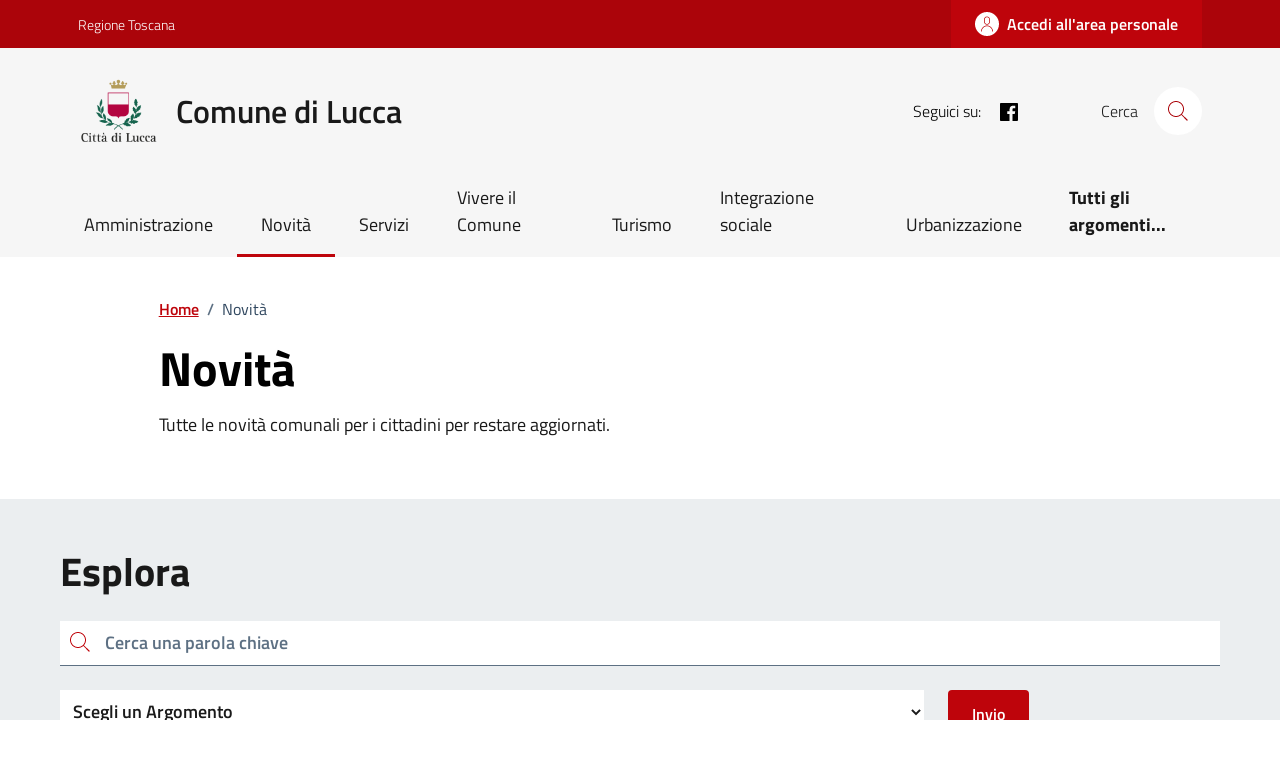

--- FILE ---
content_type: text/css
request_url: https://www.comune.lucca.it/app/themes/net7-comuni/style.css?ver=6.8.2
body_size: 814
content:
/*
Theme Name:     Net7 Comuni
Description:    Design-comuni-italia child theme.
Author:         Net7 srl.
Author URI:     https://www.netseven.it
Template:       design-comuni-wordpress-theme
Version:        0.1.0
*/
.it-header-slim-right-zone button {
	background: #ab040a !important;
}

.btn-primary {
	background: #ab040a !important;
}

.chip-label {
	color: #ab040a !important;
}

.chip.chip-simple {
	color: #ab040a !important;
}

.chip:is(div):hover:not(.chip-disabled) {
	border-color: #ab040a !important;
}

.accordion-button {
	color: #ab040a !important;
}

aside .cmp-navscroll .navbar.it-navscroll-wrapper .link-list-wrapper ul li a.active {
	border-left: 2px solid #ab040a !important;
}

.chip:not(.chip-disabled) {
	border-color: #ab040a;
}

.chip:not(.chip-disabled) {
	border-color: #ab040a !important;
}

.chip:not(.chip-disabled):hover {
	background-color: rgba(200, 0, 0, 0.1) !important;
}

.search-link svg {
	fill: #ab040a !important;
}

.d-md-block {
	color: #191919;
}

#cosa_serve {
	background-color: rgba(200, 0, 0, 0.1) !important;
	padding: 1%;
}

#accedi {
	background-color: rgba(200, 0, 0, 0.1) !important;
	padding: 2%;
}

.evidence-section .list-item.active span, .useful-links-section .list-item.active span {
	color: #bf040a !important;
}

.evidence-section .list-item.active:hover span, .useful-links-section .list-item.active:hover span {
	color: #ab040a !important;
}

.search-modal .form-group .autocomplete-icon .icon, .search-modal .form-group .input-group-prepend svg {
	fill: #ab040a;
}

.it-carousel-wrapper .splide__pagination button {
	width: 13px;
	height: 13px;
	background: #94c4f5;
	display: inline-block;
	transition: all .3s;
	border-radius: 50px;
	margin: 0 4px;
}

.splide__arrow.splide__arrow--prev {
	transform: rotate(180deg);
}

.splide__arrows {
	position: absolute !important;
	top: 50% !important;
	left: -74px !important;
	right: -74px !important;
	display: flex !important;
	z-index: 1 !important;
	justify-content: space-between !important;
}

.splide__pagination {
	text-align: center !important;
	margin-top: 20px !important;
}

.splide__pagination button {
	margin-top: 10px !important;
}

#notizie_evidenza {
	background-color: #fff !important;

}

#isee {
	border: 2px solid #000;
	width: 50%;
	margin-right: 3%;
	padding-left: 1%;
}

#tipo_trasp {
	width: 60%;
	border: 1px solid #000;
}

#costo {
	margin-top: -5%;
}

#notizie {
	height: 100%;
}

.card-teaser .card-image {
	overflow: hidden;
}

.styled-input {
	border: 1px solid #ccc !important;
}

input {
	-webkit-appearance: checkbox !important;
}

@media screen and (max-width: 600px) {
	.splide__arrow {
		display: none;
	}
}

.splide__pagination {
	position: relative !important;
	left: 0 !important;
	margin: 0 auto !important;
	display: flex !important;
	flex-direction: row !important;
	flex-wrap: nowrap !important;
	align-content: center !important;
	justify-content: center !important;
	align-items: center !important;
	margin-top: 2% !important;
}

svg.icon>image {
	width: inherit !important;
	height: inherit !important;
}

.content-progetto ul {
	list-style-type: disc !important;
}

#allegati .card-teaser .card-title {
	word-break: break-word;
}

.it-carousel-wrapper.it-carousel-landscape-abstract .it-single-slide-wrapper{
	align-items: center!important;
}

@media screen and (max-width: 600px) {
	.it-single-slide-wrapper img{
		width: 100%;
		display: block;
		height: 100%;
		object-fit: cover;

	}
}

.it-header-center-wrapper .it-header-center-content-wrapper .it-right-zone {
	color: #000;
}

.it-header-center-wrapper .it-header-center-content-wrapper .it-right-zone .it-socials ul .icon,
.it-header-center-wrapper .it-header-center-content-wrapper .it-right-zone .it-socials ul a:hover svg {
	fill: #000;
}

.cmp-breadcrumbs .breadcrumb-container .breadcrumb .breadcrumb-item a:hover {
    color: #990308;
}

--- FILE ---
content_type: text/css
request_url: https://www.comune.lucca.it/app/themes/net7-comuni/assets/css/fonts.css?ver=6.8.2
body_size: 234
content:
@font-face{font-family:'Titillium Web';font-display: swap;font-style:normal;font-weight:300;src:url('../../../design-comuni-wordpress-theme/assets/fonts/Titillium_Web/titillium-web-v10-latin-ext_latin-300.eot');src:local(''),url('../../../design-comuni-wordpress-theme/assets/fonts/Titillium_Web/titillium-web-v10-latin-ext_latin-300.eot?#iefix') format('embedded-opentype'),url('../../../design-comuni-wordpress-theme/assets/fonts/Titillium_Web/titillium-web-v10-latin-ext_latin-300.woff2') format('woff2'),url('../../../design-comuni-wordpress-theme/assets/fonts/Titillium_Web/titillium-web-v10-latin-ext_latin-300.woff') format('woff'),url('../../../design-comuni-wordpress-theme/assets/fonts/Titillium_Web/titillium-web-v10-latin-ext_latin-300.ttf') format('truetype'),url('../../../design-comuni-wordpress-theme/assets/fonts/Titillium_Web/titillium-web-v10-latin-ext_latin-300.svg#TitilliumWeb') format('svg')}@font-face{font-family:'Titillium Web';font-display: swap;font-style:italic;font-weight:300;src:url('../../../design-comuni-wordpress-theme/assets/fonts/Titillium_Web/titillium-web-v10-latin-ext_latin-300italic.eot');src:local(''),url('../../../design-comuni-wordpress-theme/assets/fonts/Titillium_Web/titillium-web-v10-latin-ext_latin-300italic.eot?#iefix') format('embedded-opentype'),url('../../../design-comuni-wordpress-theme/assets/fonts/Titillium_Web/titillium-web-v10-latin-ext_latin-300italic.woff2') format('woff2'),url('../../../design-comuni-wordpress-theme/assets/fonts/Titillium_Web/titillium-web-v10-latin-ext_latin-300italic.woff') format('woff'),url('../../../design-comuni-wordpress-theme/assets/fonts/Titillium_Web/titillium-web-v10-latin-ext_latin-300italic.ttf') format('truetype'),url('../../../design-comuni-wordpress-theme/assets/fonts/Titillium_Web/titillium-web-v10-latin-ext_latin-300italic.svg#TitilliumWeb') format('svg')}@font-face{font-family:'Titillium Web';font-display: swap;font-style:normal;font-weight:400;src:url('../../../design-comuni-wordpress-theme/assets/fonts/Titillium_Web/titillium-web-v10-latin-ext_latin-regular.eot');src:local(''),url('../../../design-comuni-wordpress-theme/assets/fonts/Titillium_Web/titillium-web-v10-latin-ext_latin-regular.eot?#iefix') format('embedded-opentype'),url('../../../design-comuni-wordpress-theme/assets/fonts/Titillium_Web/titillium-web-v10-latin-ext_latin-regular.woff2') format('woff2'),url('../../../design-comuni-wordpress-theme/assets/fonts/Titillium_Web/titillium-web-v10-latin-ext_latin-regular.woff') format('woff'),url('../../../design-comuni-wordpress-theme/assets/fonts/Titillium_Web/titillium-web-v10-latin-ext_latin-regular.ttf') format('truetype'),url('../../../design-comuni-wordpress-theme/assets/fonts/Titillium_Web/titillium-web-v10-latin-ext_latin-regular.svg#TitilliumWeb') format('svg')}@font-face{font-family:'Titillium Web';font-display: swap;font-style:italic;font-weight:400;src:url('../../../design-comuni-wordpress-theme/assets/fonts/Titillium_Web/titillium-web-v10-latin-ext_latin-italic.eot');src:local(''),url('../../../design-comuni-wordpress-theme/assets/fonts/Titillium_Web/titillium-web-v10-latin-ext_latin-italic.eot?#iefix') format('embedded-opentype'),url('../../../design-comuni-wordpress-theme/assets/fonts/Titillium_Web/titillium-web-v10-latin-ext_latin-italic.woff2') format('woff2'),url('../../../design-comuni-wordpress-theme/assets/fonts/Titillium_Web/titillium-web-v10-latin-ext_latin-italic.woff') format('woff'),url('../../../design-comuni-wordpress-theme/assets/fonts/Titillium_Web/titillium-web-v10-latin-ext_latin-italic.ttf') format('truetype'),url('../../../design-comuni-wordpress-theme/assets/fonts/Titillium_Web/titillium-web-v10-latin-ext_latin-italic.svg#TitilliumWeb') format('svg')}@font-face{font-family:'Titillium Web';font-display: swap;font-style:normal;font-weight:700;src:url('../../../design-comuni-wordpress-theme/assets/fonts/Titillium_Web/titillium-web-v10-latin-ext_latin-700.eot');src:local(''),url('../../../design-comuni-wordpress-theme/assets/fonts/Titillium_Web/titillium-web-v10-latin-ext_latin-700.eot?#iefix') format('embedded-opentype'),url('../../../design-comuni-wordpress-theme/assets/fonts/Titillium_Web/titillium-web-v10-latin-ext_latin-700.woff2') format('woff2'),url('../../../design-comuni-wordpress-theme/assets/fonts/Titillium_Web/titillium-web-v10-latin-ext_latin-700.woff') format('woff'),url('../../../design-comuni-wordpress-theme/assets/fonts/Titillium_Web/titillium-web-v10-latin-ext_latin-700.ttf') format('truetype'),url('../../../design-comuni-wordpress-theme/assets/fonts/Titillium_Web/titillium-web-v10-latin-ext_latin-700.svg#TitilliumWeb') format('svg')}@font-face{font-family:'Titillium Web';font-display: swap;font-style:italic;font-weight:700;src:url('../../../design-comuni-wordpress-theme/assets/fonts/Titillium_Web/titillium-web-v10-latin-ext_latin-700italic.eot');src:local(''),url('../../../design-comuni-wordpress-theme/assets/fonts/Titillium_Web/titillium-web-v10-latin-ext_latin-700italic.eot?#iefix') format('embedded-opentype'),url('../../../design-comuni-wordpress-theme/assets/fonts/Titillium_Web/titillium-web-v10-latin-ext_latin-700italic.woff2') format('woff2'),url('../../../design-comuni-wordpress-theme/assets/fonts/Titillium_Web/titillium-web-v10-latin-ext_latin-700italic.woff') format('woff'),url('../../../design-comuni-wordpress-theme/assets/fonts/Titillium_Web/titillium-web-v10-latin-ext_latin-700italic.ttf') format('truetype'),url('../../../design-comuni-wordpress-theme/assets/fonts/Titillium_Web/titillium-web-v10-latin-ext_latin-700italic.svg#TitilliumWeb') format('svg')}@font-face{font-family:'Titillium Web';font-display: swap;font-style:normal;font-weight:600;src:url('../../../design-comuni-wordpress-theme/assets/fonts/Titillium_Web/titillium-web-v10-latin-ext_latin-600.eot');src:local(''),url('../../../design-comuni-wordpress-theme/assets/fonts/Titillium_Web/titillium-web-v10-latin-ext_latin-600.eot?#iefix') format('embedded-opentype'),url('../../../design-comuni-wordpress-theme/assets/fonts/Titillium_Web/titillium-web-v10-latin-ext_latin-600.woff2') format('woff2'),url('../../../design-comuni-wordpress-theme/assets/fonts/Titillium_Web/titillium-web-v10-latin-ext_latin-600.woff') format('woff'),url('../../../design-comuni-wordpress-theme/assets/fonts/Titillium_Web/titillium-web-v10-latin-ext_latin-600.ttf') format('truetype'),url('../../../design-comuni-wordpress-theme/assets/fonts/Titillium_Web/titillium-web-v10-latin-ext_latin-600.svg#TitilliumWeb') format('svg')}@font-face{font-family:'Titillium Web';font-display: swap;font-style:italic;font-weight:600;src:url('../../../design-comuni-wordpress-theme/assets/fonts/Titillium_Web/titillium-web-v10-latin-ext_latin-600italic.eot');src:local(''),url('../../../design-comuni-wordpress-theme/assets/fonts/Titillium_Web/titillium-web-v10-latin-ext_latin-600italic.eot?#iefix') format('embedded-opentype'),url('../../../design-comuni-wordpress-theme/assets/fonts/Titillium_Web/titillium-web-v10-latin-ext_latin-600italic.woff2') format('woff2'),url('../../../design-comuni-wordpress-theme/assets/fonts/Titillium_Web/titillium-web-v10-latin-ext_latin-600italic.woff') format('woff'),url('../../../design-comuni-wordpress-theme/assets/fonts/Titillium_Web/titillium-web-v10-latin-ext_latin-600italic.ttf') format('truetype'),url('../../../design-comuni-wordpress-theme/assets/fonts/Titillium_Web/titillium-web-v10-latin-ext_latin-600italic.svg#TitilliumWeb') format('svg')}@font-face{font-family:Lora;font-display: swap;font-style:normal;font-weight:400;src:url('../../../design-comuni-wordpress-theme/assets/fonts/Lora/lora-v20-latin-ext_latin-regular.eot');src:local(''),url('../../../design-comuni-wordpress-theme/assets/fonts/Lora/lora-v20-latin-ext_latin-regular.eot?#iefix') format('embedded-opentype'),url('../../../design-comuni-wordpress-theme/assets/fonts/Lora/lora-v20-latin-ext_latin-regular.woff2') format('woff2'),url('../../../design-comuni-wordpress-theme/assets/fonts/Lora/lora-v20-latin-ext_latin-regular.woff') format('woff'),url('../../../design-comuni-wordpress-theme/assets/fonts/Lora/lora-v20-latin-ext_latin-regular.ttf') format('truetype'),url('../../../design-comuni-wordpress-theme/assets/fonts/Lora/lora-v20-latin-ext_latin-regular.svg#Lora') format('svg')}@font-face{font-family:Lora;font-display: swap;font-style:normal;font-weight:700;src:url('../../../design-comuni-wordpress-theme/assets/fonts/Lora/lora-v20-latin-ext_latin-700.eot');src:local(''),url('../../../design-comuni-wordpress-theme/assets/fonts/Lora/lora-v20-latin-ext_latin-700.eot?#iefix') format('embedded-opentype'),url('../../../design-comuni-wordpress-theme/assets/fonts/Lora/lora-v20-latin-ext_latin-700.woff2') format('woff2'),url('../../../design-comuni-wordpress-theme/assets/fonts/Lora/lora-v20-latin-ext_latin-700.woff') format('woff'),url('../../../design-comuni-wordpress-theme/assets/fonts/Lora/lora-v20-latin-ext_latin-700.ttf') format('truetype'),url('../../../design-comuni-wordpress-theme/assets/fonts/Lora/lora-v20-latin-ext_latin-700.svg#Lora') format('svg')}@font-face{font-family:Lora;font-display: swap;font-style:italic;font-weight:400;src:url('../../../design-comuni-wordpress-theme/assets/fonts/Lora/lora-v20-latin-ext_latin-italic.eot');src:local(''),url('../../../design-comuni-wordpress-theme/assets/fonts/Lora/lora-v20-latin-ext_latin-italic.eot?#iefix') format('embedded-opentype'),url('../../../design-comuni-wordpress-theme/assets/fonts/Lora/lora-v20-latin-ext_latin-italic.woff2') format('woff2'),url('../../../design-comuni-wordpress-theme/assets/fonts/Lora/lora-v20-latin-ext_latin-italic.woff') format('woff'),url('../../../design-comuni-wordpress-theme/assets/fonts/Lora/lora-v20-latin-ext_latin-italic.ttf') format('truetype'),url('../../../design-comuni-wordpress-theme/assets/fonts/Lora/lora-v20-latin-ext_latin-italic.svg#Lora') format('svg')}@font-face{font-family:Lora;font-display: swap;font-style:italic;font-weight:700;src:url('../../../design-comuni-wordpress-theme/assets/fonts/Lora/lora-v20-latin-ext_latin-700italic.eot');src:local(''),url('../../../design-comuni-wordpress-theme/assets/fonts/Lora/lora-v20-latin-ext_latin-700italic.eot?#iefix') format('embedded-opentype'),url('../../../design-comuni-wordpress-theme/assets/fonts/Lora/lora-v20-latin-ext_latin-700italic.woff2') format('woff2'),url('../../../design-comuni-wordpress-theme/assets/fonts/Lora/lora-v20-latin-ext_latin-700italic.woff') format('woff'),url('../../../design-comuni-wordpress-theme/assets/fonts/Lora/lora-v20-latin-ext_latin-700italic.ttf') format('truetype'),url('../../../design-comuni-wordpress-theme/assets/fonts/Lora/lora-v20-latin-ext_latin-700italic.svg#Lora') format('svg')}@font-face{font-family:'Roboto Mono';font-display: swap;font-style:normal;font-weight:400;src:url('../../../design-comuni-wordpress-theme/assets/fonts/Roboto_Mono/roboto-mono-v13-latin-ext_latin-regular.eot');src:local(''),url('../../../design-comuni-wordpress-theme/assets/fonts/Roboto_Mono/roboto-mono-v13-latin-ext_latin-regular.eot?#iefix') format('embedded-opentype'),url('../../../design-comuni-wordpress-theme/assets/fonts/Roboto_Mono/roboto-mono-v13-latin-ext_latin-regular.woff2') format('woff2'),url('../../../design-comuni-wordpress-theme/assets/fonts/Roboto_Mono/roboto-mono-v13-latin-ext_latin-regular.woff') format('woff'),url('../../../design-comuni-wordpress-theme/assets/fonts/Roboto_Mono/roboto-mono-v13-latin-ext_latin-regular.ttf') format('truetype'),url('../../../design-comuni-wordpress-theme/assets/fonts/Roboto_Mono/roboto-mono-v13-latin-ext_latin-regular.svg#RobotoMono') format('svg')}@font-face{font-family:'Roboto Mono';font-display: swap;font-style:normal;font-weight:700;src:url('../../../design-comuni-wordpress-theme/assets/fonts/Roboto_Mono/roboto-mono-v13-latin-ext_latin-700.eot');src:local(''),url('../../../design-comuni-wordpress-theme/assets/fonts/Roboto_Mono/roboto-mono-v13-latin-ext_latin-700.eot?#iefix') format('embedded-opentype'),url('../../../design-comuni-wordpress-theme/assets/fonts/Roboto_Mono/roboto-mono-v13-latin-ext_latin-700.woff2') format('woff2'),url('../../../design-comuni-wordpress-theme/assets/fonts/Roboto_Mono/roboto-mono-v13-latin-ext_latin-700.woff') format('woff'),url('../../../design-comuni-wordpress-theme/assets/fonts/Roboto_Mono/roboto-mono-v13-latin-ext_latin-700.ttf') format('truetype'),url('../../../design-comuni-wordpress-theme/assets/fonts/Roboto_Mono/roboto-mono-v13-latin-ext_latin-700.svg#RobotoMono') format('svg')}@font-face{font-family:'Roboto Mono';font-display: swap;font-style:italic;font-weight:400;src:url('../../../design-comuni-wordpress-theme/assets/fonts/Roboto_Mono/roboto-mono-v13-latin-ext_latin-italic.eot');src:local(''),url('../../../design-comuni-wordpress-theme/assets/fonts/Roboto_Mono/roboto-mono-v13-latin-ext_latin-italic.eot?#iefix') format('embedded-opentype'),url('../../../design-comuni-wordpress-theme/assets/fonts/Roboto_Mono/roboto-mono-v13-latin-ext_latin-italic.woff2') format('woff2'),url('../../../design-comuni-wordpress-theme/assets/fonts/Roboto_Mono/roboto-mono-v13-latin-ext_latin-italic.woff') format('woff'),url('../../../design-comuni-wordpress-theme/assets/fonts/Roboto_Mono/roboto-mono-v13-latin-ext_latin-italic.ttf') format('truetype'),url('../../../design-comuni-wordpress-theme/assets/fonts/Roboto_Mono/roboto-mono-v13-latin-ext_latin-italic.svg#RobotoMono') format('svg')}@font-face{font-family:'Roboto Mono';font-display: swap;font-style:italic;font-weight:700;src:url('../../../design-comuni-wordpress-theme/assets/fonts/Roboto_Mono/roboto-mono-v13-latin-ext_latin-700italic.eot');src:local(''),url('../../../design-comuni-wordpress-theme/assets/fonts/Roboto_Mono/roboto-mono-v13-latin-ext_latin-700italic.eot?#iefix') format('embedded-opentype'),url('../../../design-comuni-wordpress-theme/assets/fonts/Roboto_Mono/roboto-mono-v13-latin-ext_latin-700italic.woff2') format('woff2'),url('../../../design-comuni-wordpress-theme/assets/fonts/Roboto_Mono/roboto-mono-v13-latin-ext_latin-700italic.woff') format('woff'),url('../../../design-comuni-wordpress-theme/assets/fonts/Roboto_Mono/roboto-mono-v13-latin-ext_latin-700italic.ttf') format('truetype'),url('../../../design-comuni-wordpress-theme/assets/fonts/Roboto_Mono/roboto-mono-v13-latin-ext_latin-700italic.svg#RobotoMono') format('svg')}


--- FILE ---
content_type: text/javascript
request_url: https://www.comune.lucca.it/app/themes/net7-comuni/dist/js/componentsJs.bundle.js?ver=6.8.2
body_size: 5326
content:
(()=>{var t={383:()=>{!function(t){"use strict";t.fn.fitVids=function(e){var s,a,i={customSelector:null,ignore:null};return document.getElementById("fit-vids-style")||(s=document.head||document.getElementsByTagName("head")[0],(a=document.createElement("div")).innerHTML='<p>x</p><style id="fit-vids-style">.fluid-width-video-wrapper{width:100%;position:relative;padding:0;}.fluid-width-video-wrapper iframe,.fluid-width-video-wrapper object,.fluid-width-video-wrapper embed {position:absolute;top:0;left:0;width:100%;height:100%;}</style>',s.appendChild(a.childNodes[1])),e&&t.extend(i,e),this.each((function(){var e=['iframe[src*="player.vimeo.com"]','iframe[src*="youtube.com"]','iframe[src*="youtube-nocookie.com"]','iframe[src*="kickstarter.com"][src*="video.html"]',"object","embed"],s=(i.customSelector&&e.push(i.customSelector),".fitvidcignore");i.ignore&&(s=s+", "+i.ignore),(e=(e=(e=t(this).find(e.join(","))).not("object object")).not(s)).each((function(){var e,a,i=t(this);0<i.parents(s).length||"embed"===this.tagName.toLowerCase()&&i.parent("object").length||i.parent(".fluid-width-video-wrapper").length||(i.css("height")||i.css("width")||!isNaN(i.attr("height"))&&!isNaN(i.attr("width"))||(i.attr("height",9),i.attr("width",16)),e=("object"===this.tagName.toLowerCase()||i.attr("height")&&!isNaN(parseInt(i.attr("height"),10))?parseInt(i.attr("height"),10):i.height())/(isNaN(parseInt(i.attr("width"),10))?i.width():parseInt(i.attr("width"),10)),i.attr("name")||(a="fitvid"+t.fn.fitVids._count,i.attr("name",a),t.fn.fitVids._count++),i.wrap('<div class="fluid-width-video-wrapper"></div>').parent(".fluid-width-video-wrapper").css("padding-top",100*e+"%"),i.removeAttr("height").removeAttr("width"))}))}))},t.fn.fitVids._count=0}(window.jQuery||window.Zepto)},636:()=>{var t;(t=jQuery).fn.jPushMenu=function(e){function s(e){t(".jPushMenuBtn,body,.cbp-spmenu").removeClass("disabled "+e.activeClass+" "+e.menuOpenClass+" "+e.pushBodyClass+"-toleft "+e.pushBodyClass+"-toright"+e.pushBodyClass+"-search")}var a=t.extend({},t.fn.jPushMenu.defaultOptions,e);t("body").addClass(a.pushBodyClass),t(this).addClass("jPushMenuBtn"),t(this).click((function(e){e.stopPropagation(),e="";var s="";t(this).is("."+a.showLeftClass)?(e=".cbp-spmenu-left",s="toright"):t(this).is("."+a.showRightClass)?(e=".cbp-spmenu-right",s="toleft"):t(this).is("."+a.showSearchClass)?(e=".cbp-spmenu-search",s="search"):t(this).is("."+a.showTopClass)?e=".cbp-spmenu-top":t(this).is("."+a.showBottomClass)&&(e=".cbp-spmenu-bottom"),""!=e&&(t(this).toggleClass(a.activeClass),t(e).toggleClass(a.menuOpenClass),t(this).is("."+a.pushBodyClass)&&""!=s&&t("body").toggleClass(a.pushBodyClass+"-"+s),t(".jPushMenuBtn").not(t(this)).toggleClass("disabled"))})),a.closeOnClickOutside&&(t(document).on("click",(function(){s(a)})),t(".cbp-spmenu").on("click",(function(t){t.stopPropagation()}))),a.closeOnClickLink&&t(".cbp-spmenu a").on("click",(function(){t(this).hasClass("preventclick")||s(a)}))},t.fn.jPushMenu.defaultOptions={pushBodyClass:"push-body",showLeftClass:"menu-left",showRightClass:"menu-right",showSearchClass:"menu-search",showTopClass:"menu-top",showBottomClass:"menu-bottom",activeClass:"menu-active",menuOpenClass:"menu-open",closeOnClickOutside:!0,closeOnClickLink:!0}},374:()=>{jQuery.easing.jswing=jQuery.easing.swing,jQuery.extend(jQuery.easing,{def:"easeOutQuad",swing:function(t,e,s,a,i){return jQuery.easing[jQuery.easing.def](t,e,s,a,i)},easeInQuad:function(t,e,s,a,i){return a*(e/=i)*e+s},easeOutQuad:function(t,e,s,a,i){return-a*(e/=i)*(e-2)+s},easeInOutQuad:function(t,e,s,a,i){return(e/=i/2)<1?a/2*e*e+s:-a/2*(--e*(e-2)-1)+s},easeInCubic:function(t,e,s,a,i){return a*(e/=i)*e*e+s},easeOutCubic:function(t,e,s,a,i){return a*((e=e/i-1)*e*e+1)+s},easeInOutCubic:function(t,e,s,a,i){return(e/=i/2)<1?a/2*e*e*e+s:a/2*((e-=2)*e*e+2)+s},easeInQuart:function(t,e,s,a,i){return a*(e/=i)*e*e*e+s},easeOutQuart:function(t,e,s,a,i){return-a*((e=e/i-1)*e*e*e-1)+s},easeInOutQuart:function(t,e,s,a,i){return(e/=i/2)<1?a/2*e*e*e*e+s:-a/2*((e-=2)*e*e*e-2)+s},easeInQuint:function(t,e,s,a,i){return a*(e/=i)*e*e*e*e+s},easeOutQuint:function(t,e,s,a,i){return a*((e=e/i-1)*e*e*e*e+1)+s},easeInOutQuint:function(t,e,s,a,i){return(e/=i/2)<1?a/2*e*e*e*e*e+s:a/2*((e-=2)*e*e*e*e+2)+s},easeInSine:function(t,e,s,a,i){return-a*Math.cos(e/i*(Math.PI/2))+a+s},easeOutSine:function(t,e,s,a,i){return a*Math.sin(e/i*(Math.PI/2))+s},easeInOutSine:function(t,e,s,a,i){return-a/2*(Math.cos(Math.PI*e/i)-1)+s},easeInExpo:function(t,e,s,a,i){return 0==e?s:a*Math.pow(2,10*(e/i-1))+s},easeOutExpo:function(t,e,s,a,i){return e==i?s+a:a*(1-Math.pow(2,-10*e/i))+s},easeInOutExpo:function(t,e,s,a,i){return 0==e?s:e==i?s+a:(e/=i/2)<1?a/2*Math.pow(2,10*(e-1))+s:a/2*(2-Math.pow(2,-10*--e))+s},easeInCirc:function(t,e,s,a,i){return-a*(Math.sqrt(1-(e/=i)*e)-1)+s},easeOutCirc:function(t,e,s,a,i){return a*Math.sqrt(1-(e=e/i-1)*e)+s},easeInOutCirc:function(t,e,s,a,i){return(e/=i/2)<1?-a/2*(Math.sqrt(1-e*e)-1)+s:a/2*(Math.sqrt(1-(e-=2)*e)+1)+s},easeInElastic:function(t,e,s,a,i){var o,n=a;return 0==e?s:1==(e/=i)?s+a:(o=.3*i,a=n<Math.abs(a)?(n=a,o/4):o/(2*Math.PI)*Math.asin(a/n),-n*Math.pow(2,10*--e)*Math.sin((e*i-a)*(2*Math.PI)/o)+s)},easeOutElastic:function(t,e,s,a,i){var o,n,r=a;return 0==e?s:1==(e/=i)?s+a:(n=.3*i,o=r<Math.abs(a)?(r=a,n/4):n/(2*Math.PI)*Math.asin(a/r),r*Math.pow(2,-10*e)*Math.sin((e*i-o)*(2*Math.PI)/n)+a+s)},easeInOutElastic:function(t,e,s,a,i){var o,n,r=a;return 0==e?s:2==(e/=i/2)?s+a:(n=i*(.3*1.5),o=r<Math.abs(a)?(r=a,n/4):n/(2*Math.PI)*Math.asin(a/r),e<1?r*Math.pow(2,10*--e)*Math.sin((e*i-o)*(2*Math.PI)/n)*-.5+s:r*Math.pow(2,-10*--e)*Math.sin((e*i-o)*(2*Math.PI)/n)*.5+a+s)},easeInBack:function(t,e,s,a,i,o){return a*(e/=i)*e*(((o=null==o?1.70158:o)+1)*e-o)+s},easeOutBack:function(t,e,s,a,i,o){return a*((e=e/i-1)*e*(((o=null==o?1.70158:o)+1)*e+o)+1)+s},easeInOutBack:function(t,e,s,a,i,o){return null==o&&(o=1.70158),(e/=i/2)<1?a/2*(e*e*((1+(o*=1.525))*e-o))+s:a/2*((e-=2)*e*((1+(o*=1.525))*e+o)+2)+s},easeInBounce:function(t,e,s,a,i){return a-jQuery.easing.easeOutBounce(t,i-e,0,a,i)+s},easeOutBounce:function(t,e,s,a,i){return(e/=i)<1/2.75?a*(7.5625*e*e)+s:e<2/2.75?a*(7.5625*(e-=1.5/2.75)*e+.75)+s:e<2.5/2.75?a*(7.5625*(e-=2.25/2.75)*e+.9375)+s:a*(7.5625*(e-=2.625/2.75)*e+.984375)+s},easeInOutBounce:function(t,e,s,a,i){return e<i/2?.5*jQuery.easing.easeInBounce(t,2*e,0,a,i)+s:.5*jQuery.easing.easeOutBounce(t,2*e-i,0,a,i)+.5*a+s}})},134:()=>{!function(t,e,s){var a={active:null,event:"click",disabled:[],collapsible:"accordion",startCollapsed:!1,rotate:!1,setHash:!1,animation:"default",animationQueue:!1,duration:500,fluidHeight:!0,scrollToAccordion:!1,scrollToAccordionOnLoad:!0,scrollToAccordionOffset:0,accordionTabElement:"<div></div>",navigationContainer:"",click:function(){},activate:function(){},deactivate:function(){},load:function(){},activateState:function(){},classes:{stateDefault:"r-tabs-state-default",stateActive:"r-tabs-state-active",stateDisabled:"r-tabs-state-disabled",stateExcluded:"r-tabs-state-excluded",container:"r-tabs",ul:"r-tabs-nav",tab:"r-tabs-tab",anchor:"r-tabs-anchor",panel:"r-tabs-panel",accordionTitle:"r-tabs-accordion-title"}};function i(e,s){this.element=e,this.$element=t(e),this.tabs=[],this.state="",this.rotateInterval=0,this.$queue=t({}),this.options=t.extend({},a,s),this.init()}i.prototype.init=function(){var s=this;this.tabs=this._loadElements(),this._loadClasses(),this._loadEvents(),t(e).on("resize",(function(t){s._setState(t),!0!==s.options.fluidHeight&&s._equaliseHeights()})),t(e).on("hashchange",(function(t){var a=s._getTabRefBySelector(e.location.hash),i=s._getTab(a);0<=a&&!i._ignoreHashChange&&!i.disabled&&s._openTab(t,s._getTab(a),!0)})),!1!==this.options.rotate&&this.startRotation(),!0!==this.options.fluidHeight&&s._equaliseHeights(),this.$element.bind("tabs-click",(function(t,e){s.options.click.call(this,t,e)})),this.$element.bind("tabs-activate",(function(t,e){s.options.activate.call(this,t,e)})),this.$element.bind("tabs-deactivate",(function(t,e){s.options.deactivate.call(this,t,e)})),this.$element.bind("tabs-activate-state",(function(t,e){s.options.activateState.call(this,t,e)})),this.$element.bind("tabs-load",(function(t){var e;s._setState(t),!0===s.options.startCollapsed||"accordion"===s.options.startCollapsed&&"accordion"===s.state||(e=s._getStartTab(),s._openTab(t,e),s.options.load.call(this,t,e))})),this.$element.trigger("tabs-load")},i.prototype._loadElements=function(){var e=this,s=(""===e.options.navigationContainer?this.$element:this.$element.find(e.options.navigationContainer)).children("ul:first"),a=[],i=0;return this.$element.addClass(e.options.classes.container),s.addClass(e.options.classes.ul),t("li",s).each((function(){var s,o,n,r,l=t(this);l.hasClass(e.options.classes.stateExcluded)||(s=(r=t("a",l)).attr("href"),o=t(s),n=t(e.options.accordionTabElement).insertBefore(o),r=t("<a></a>").attr("href",s).html(r.html()).appendTo(n),l={_ignoreHashChange:!1,id:i,disabled:-1!==t.inArray(i,e.options.disabled),tab:t(this),anchor:t("a",l),panel:o,selector:s,accordionTab:n,accordionAnchor:r,active:!1},i++,a.push(l))})),a},i.prototype._loadClasses=function(){for(var t=0;t<this.tabs.length;t++)this.tabs[t].tab.addClass(this.options.classes.stateDefault).addClass(this.options.classes.tab),this.tabs[t].anchor.addClass(this.options.classes.anchor),this.tabs[t].panel.addClass(this.options.classes.stateDefault).addClass(this.options.classes.panel),this.tabs[t].accordionTab.addClass(this.options.classes.accordionTitle),this.tabs[t].accordionAnchor.addClass(this.options.classes.anchor),this.tabs[t].disabled&&(this.tabs[t].tab.removeClass(this.options.classes.stateDefault).addClass(this.options.classes.stateDisabled),this.tabs[t].accordionTab.removeClass(this.options.classes.stateDefault).addClass(this.options.classes.stateDisabled))},i.prototype._loadEvents=function(){function t(t){var a=s._getCurrentTab(),i=t.data.tab;t.preventDefault(),i.tab.trigger("tabs-click",i),i.disabled||(s.options.setHash&&(history.pushState?(e.location.origin||(e.location.origin=e.location.protocol+"//"+e.location.hostname+(e.location.port?":"+e.location.port:"")),history.pushState(null,null,e.location.origin+e.location.pathname+e.location.search+i.selector)):e.location.hash=i.selector),t.data.tab._ignoreHashChange=!0,a===i&&!s._isCollapisble())||(s._closeTab(t,a),a===i&&s._isCollapisble())||s._openTab(t,i,!1,!0)}for(var s=this,a=0;a<this.tabs.length;a++)this.tabs[a].anchor.on(s.options.event,{tab:s.tabs[a]},t),this.tabs[a].accordionAnchor.on(s.options.event,{tab:s.tabs[a]},t)},i.prototype._getStartTab=function(){var t=this._getTabRefBySelector(e.location.hash);return 0<=t&&!this._getTab(t).disabled?this._getTab(t):0<this.options.active&&!this._getTab(this.options.active).disabled?this._getTab(this.options.active):this._getTab(0)},i.prototype._setState=function(e){var a=t("ul:first",this.$element),i=this.state,o="string"==typeof this.options.startCollapsed;a.is(":visible")?this.state="tabs":this.state="accordion",this.state!==i&&(this.$element.trigger("tabs-activate-state",{oldState:i,newState:this.state}),i)&&o&&this.options.startCollapsed!==this.state&&this._getCurrentTab()===s&&(a=this._getStartTab(e),this._openTab(e,a))},i.prototype._openTab=function(e,s,a,i){var o,n=this;a&&this._closeTab(e,this._getCurrentTab()),i&&0<this.rotateInterval&&this.stopRotation(),s.active=!0,s.tab.removeClass(n.options.classes.stateDefault).addClass(n.options.classes.stateActive),s.accordionTab.removeClass(n.options.classes.stateDefault).addClass(n.options.classes.stateActive),n._doTransition(s.panel,n.options.animation,"open",(function(){var a="tabs-load"!==e.type||n.options.scrollToAccordionOnLoad;s.panel.removeClass(n.options.classes.stateDefault).addClass(n.options.classes.stateActive),"accordion"!==n.getState()||!n.options.scrollToAccordion||n._isInView(s.accordionTab)&&"default"===n.options.animation||!a||(o=s.accordionTab.offset().top-n.options.scrollToAccordionOffset,"default"!==n.options.animation&&0<n.options.duration?t("html, body").animate({scrollTop:o},n.options.duration):t("html, body").scrollTop(o))})),this.$element.trigger("tabs-activate",s)},i.prototype._closeTab=function(t,e){var a=this,i="string"==typeof a.options.animationQueue;e!==s&&(i=i&&a.getState()===a.options.animationQueue||!i&&a.options.animationQueue,e.active=!1,e.tab.removeClass(a.options.classes.stateActive).addClass(a.options.classes.stateDefault),a._doTransition(e.panel,a.options.animation,"close",(function(){e.accordionTab.removeClass(a.options.classes.stateActive).addClass(a.options.classes.stateDefault),e.panel.removeClass(a.options.classes.stateActive).addClass(a.options.classes.stateDefault)}),!i),this.$element.trigger("tabs-deactivate",e))},i.prototype._doTransition=function(t,e,s,a,i){var o,n=this;switch(e){case"slide":o="open"===s?"slideDown":"slideUp";break;case"fade":o="open"===s?"fadeIn":"fadeOut";break;default:o="open"===s?"show":"hide",n.options.duration=0}this.$queue.queue("responsive-tabs",(function(i){t[o]({duration:n.options.duration,complete:function(){a.call(t,e,s),i()}})})),"open"!==s&&!i||this.$queue.dequeue("responsive-tabs")},i.prototype._isCollapisble=function(){return"boolean"==typeof this.options.collapsible&&this.options.collapsible||"string"==typeof this.options.collapsible&&this.options.collapsible===this.getState()},i.prototype._getTab=function(t){return this.tabs[t]},i.prototype._getTabRefBySelector=function(t){for(var e=0;e<this.tabs.length;e++)if(this.tabs[e].selector===t)return e;return-1},i.prototype._getCurrentTab=function(){return this._getTab(this._getCurrentTabRef())},i.prototype._getNextTabRef=function(t){return t=(t=t||this._getCurrentTabRef())===this.tabs.length-1?0:t+1,this._getTab(t).disabled?this._getNextTabRef(t):t},i.prototype._getPreviousTabRef=function(){return 0===this._getCurrentTabRef()?this.tabs.length-1:this._getCurrentTabRef()-1},i.prototype._getCurrentTabRef=function(){for(var t=0;t<this.tabs.length;t++)if(this.tabs[t].active)return t;return-1},i.prototype._equaliseHeights=function(){var e=0;t.each(t.map(this.tabs,(function(t){return e=Math.max(e,t.panel.css("minHeight","").height()),t.panel})),(function(){this.css("minHeight",e)}))},i.prototype._isInView=function(s){var a=t(e).scrollTop(),i=a+t(e).height(),o=s.offset().top;return o+s.height()<=i&&a<=o},i.prototype.activate=function(t,e){var s=jQuery.Event("tabs-activate");(t=this._getTab(t)).disabled||this._openTab(s,t,!0,e||!0)},i.prototype.deactivate=function(t){var e=jQuery.Event("tabs-dectivate");(t=this._getTab(t)).disabled||this._closeTab(e,t)},i.prototype.enable=function(t){(t=this._getTab(t))&&(t.disabled=!1,t.tab.addClass(this.options.classes.stateDefault).removeClass(this.options.classes.stateDisabled),t.accordionTab.addClass(this.options.classes.stateDefault).removeClass(this.options.classes.stateDisabled))},i.prototype.disable=function(t){(t=this._getTab(t))&&(t.disabled=!0,t.tab.removeClass(this.options.classes.stateDefault).addClass(this.options.classes.stateDisabled),t.accordionTab.removeClass(this.options.classes.stateDefault).addClass(this.options.classes.stateDisabled))},i.prototype.getState=function(){return this.state},i.prototype.startRotation=function(e){var s=this;if(!(this.tabs.length>this.options.disabled.length))throw new Error("Rotation is not possible if all tabs are disabled");this.rotateInterval=setInterval((function(){var t=jQuery.Event("rotate");s._openTab(t,s._getTab(s._getNextTabRef()),!0)}),e||(t.isNumeric(s.options.rotate)?s.options.rotate:4e3))},i.prototype.stopRotation=function(){e.clearInterval(this.rotateInterval),this.rotateInterval=0},i.prototype.option=function(t,e){return e&&(this.options[t]=e),this.options[t]},t.fn.responsiveTabs=function(e){var a,o=arguments;return e===s||"object"==typeof e?this.each((function(){t.data(this,"responsivetabs")||t.data(this,"responsivetabs",new i(this,e))})):"string"==typeof e&&"_"!==e[0]&&"init"!==e?(a=t.data(this[0],"responsivetabs"),"destroy"===e&&t.data(this,"responsivetabs",null),a instanceof i&&"function"==typeof a[e]?a[e].apply(a,Array.prototype.slice.call(o,1)):this):void 0}}(jQuery,window)},581:function(){(function(){var t=window.jQuery,e=t(window);t.fn.stick_in_parent=function(s){var a,i,o,n,r,l,c=(s=null==s?{}:s).sticky_class,u=s.inner_scrolling,h=s.recalc_every,p=s.parent,d=s.offset_top,f=s.spacer,b=s.bottoming;for(null==d&&(d=0),null==p&&(p=void 0),null==u&&(u=!0),null==c&&(c="is_stuck"),a=t(document),null==b&&(b=!0),l=function(t){var e,s;return window.getComputedStyle?(t[0],e=window.getComputedStyle(t[0]),s=parseFloat(e.getPropertyValue("width"))+parseFloat(e.getPropertyValue("margin-left"))+parseFloat(e.getPropertyValue("margin-right")),"border-box"!==e.getPropertyValue("box-sizing")&&(s+=parseFloat(e.getPropertyValue("border-left-width"))+parseFloat(e.getPropertyValue("border-right-width"))+parseFloat(e.getPropertyValue("padding-left"))+parseFloat(e.getPropertyValue("padding-right"))),s):t.outerWidth(!0)},o=function(s,i,o,n,r,g,v,m){var y,C,_,w,T,k,I,M,O,j,Q,S;if(!s.data("sticky_kit")){if(s.data("sticky_kit",!0),T=a.height(),I=s.parent(),!(I=null!=p?I.closest(p):I).length)throw"failed to find stick parent";if(y=_=!1,(Q=null!=f?f&&s.closest(f):t("<div />"))&&Q.css("position",s.css("position")),(M=function(){var t,e,u;m||(T=a.height(),t=parseInt(I.css("border-top-width"),10),e=parseInt(I.css("padding-top"),10),i=parseInt(I.css("padding-bottom"),10),o=I.offset().top+t+e,n=I.height(),_&&(y=_=!1,null==f&&(s.insertAfter(Q),Q.detach()),s.css({position:"",top:"",width:"",bottom:""}).removeClass(c),u=!0),r=s.offset().top-(parseInt(s.css("margin-top"),10)||0)-d,g=s.outerHeight(!0),v=s.css("float"),Q&&Q.css({width:l(s),height:g,display:s.css("display"),"vertical-align":s.css("vertical-align"),float:v}),u&&S())})(),g!==n)return w=void 0,k=d,j=h,S=function(){var t,l,p,C,O;if(!m)return p=!1,null!=j&&--j<=0&&(j=h,M(),p=!0),p||a.height()===T||(M(),p=!0),p=e.scrollTop(),null!=w&&(l=p-w),w=p,_?(b&&(C=n+o<p+g+k,y)&&!C&&(y=!1,s.css({position:"fixed",bottom:"",top:k}).trigger("sticky_kit:unbottom")),p<r&&(_=!1,k=d,null==f&&("left"!==v&&"right"!==v||s.insertAfter(Q),Q.detach()),s.css(t={position:"",width:"",top:""}).removeClass(c).trigger("sticky_kit:unstick")),u&&(O=e.height())<g+d&&(y||(k-=l,k=Math.max(O-g,k),k=Math.min(d,k),_&&s.css({top:k+"px"})))):r<p&&(_=!0,(t={position:"fixed",top:k}).width="border-box"===s.css("box-sizing")?s.outerWidth()+"px":s.width()+"px",s.css(t).addClass(c),null==f&&(s.after(Q),"left"!==v&&"right"!==v||Q.append(s)),s.trigger("sticky_kit:stick")),_&&b&&(null==C&&(C=n+o<p+g+k),!y)&&C?(y=!0,"static"===I.css("position")&&I.css({position:"relative"}),s.css({position:"absolute",bottom:i,top:"auto"}).trigger("sticky_kit:bottom")):void 0},O=function(){return M(),S()},C=function(){if(m=!0,e.off("touchmove",S),e.off("scroll",S),e.off("resize",O),t(document.body).off("sticky_kit:recalc",O),s.off("sticky_kit:detach",C),s.removeData("sticky_kit"),s.css({position:"",bottom:"",top:"",width:""}),I.position("position",""),_)return null==f&&("left"!==v&&"right"!==v||s.insertAfter(Q),Q.remove()),s.removeClass(c)},e.on("touchmove",S),e.on("scroll",S),e.on("resize",O),t(document.body).on("sticky_kit:recalc",O),s.on("sticky_kit:detach",C),setTimeout(S,0)}},n=0,r=this.length;n<r;n++)i=this[n],o(t(i));return this}}).call(this)},208:()=>{}};t[374](),t[636](),t[208](),t[134](),t[383](),t[581]()})();

--- FILE ---
content_type: text/javascript
request_url: https://www.comune.lucca.it/app/themes/net7-comuni/dist/js/bootstrapItaliaJs.bundle.js?ver=6.8.2
body_size: 86655
content:
/*! For license information please see bootstrapItaliaJs.bundle.js.LICENSE.txt */
(()=>{var t={597:function(t,e,n){t.exports=function(){"use strict";!function(){const t={NODE_ENV:"production"};try{if(process)return process.env=Object.assign({},process.env),void Object.assign(process.env,t)}catch(t){}globalThis.process={env:t}}();const t=t=>{},e="data-focus-mouse";class i{constructor(){this._usingMouse=!1,this._bindEvents()}_bindEvents(){["keydown","mousedown"].forEach((t=>{document.addEventListener(t,(t=>{this._usingMouse="mousedown"===t.type}))})),document.addEventListener("focusin",(t=>{this._usingMouse&&t.target&&(t.target.classList.add("focus--mouse"),t.target.setAttribute(e,!0))})),document.addEventListener("focusout",(t=>{t.target&&(t.target.classList.remove("focus--mouse"),t.target.setAttribute(e,!1))}))}}new i;const o=i,s="2.3.5",r=()=>{window.BOOTSTRAP_ITALIA_VERSION||(new o,window.BOOTSTRAP_ITALIA_VERSION=s)},a=r;r();const l=(t="/node_modules/bootstrap-italia/dist/fonts")=>{const e=document.createElement("style"),n=window.__PUBLIC_PATH__?window.__PUBLIC_PATH__:t;e.innerHTML=`\n  /* Titillium+Web:300,400,600,700 */\n\n  /* titillium-web-300 - latin-ext_latin */\n  @font-face {\n    font-family: 'Titillium Web';\n    font-style: normal;\n    font-weight: 300;\n    font-display: swap;\n    src: url('${n}/Titillium_Web/titillium-web-v10-latin-ext_latin-300.eot'); /* IE9 Compat Modes */\n    src: local(''),\n        url('${n}/Titillium_Web/titillium-web-v10-latin-ext_latin-300.eot?#iefix') format('embedded-opentype'), /* IE6-IE8 */\n        url('${n}/Titillium_Web/titillium-web-v10-latin-ext_latin-300.woff2') format('woff2'), /* Super Modern Browsers */\n        url('${n}/Titillium_Web/titillium-web-v10-latin-ext_latin-300.woff') format('woff'), /* Modern Browsers */\n        url('${n}/Titillium_Web/titillium-web-v10-latin-ext_latin-300.ttf') format('truetype'), /* Safari, Android, iOS */\n        url('${n}/Titillium_Web/titillium-web-v10-latin-ext_latin-300.svg#TitilliumWeb') format('svg'); /* Legacy iOS */\n  }\n\n  /* titillium-web-300italic - latin-ext_latin */\n  @font-face {\n    font-family: 'Titillium Web';\n    font-style: italic;\n    font-weight: 300;\n    font-display: swap;\n    src: url('${n}/Titillium_Web/titillium-web-v10-latin-ext_latin-300italic.eot'); /* IE9 Compat Modes */\n    src: local(''),\n        url('${n}/Titillium_Web/titillium-web-v10-latin-ext_latin-300italic.eot?#iefix') format('embedded-opentype'), /* IE6-IE8 */\n        url('${n}/Titillium_Web/titillium-web-v10-latin-ext_latin-300italic.woff2') format('woff2'), /* Super Modern Browsers */\n        url('${n}/Titillium_Web/titillium-web-v10-latin-ext_latin-300italic.woff') format('woff'), /* Modern Browsers */\n        url('${n}/Titillium_Web/titillium-web-v10-latin-ext_latin-300italic.ttf') format('truetype'), /* Safari, Android, iOS */\n        url('${n}/Titillium_Web/titillium-web-v10-latin-ext_latin-300italic.svg#TitilliumWeb') format('svg'); /* Legacy iOS */\n  }\n\n  /* titillium-web-regular - latin-ext_latin */\n  @font-face {\n    font-family: 'Titillium Web';\n    font-style: normal;\n    font-weight: 400;\n    font-display: swap;\n    src: url('${n}/Titillium_Web/titillium-web-v10-latin-ext_latin-regular.eot'); /* IE9 Compat Modes */\n    src: local(''),\n        url('${n}/Titillium_Web/titillium-web-v10-latin-ext_latin-regular.eot?#iefix') format('embedded-opentype'), /* IE6-IE8 */\n        url('${n}/Titillium_Web/titillium-web-v10-latin-ext_latin-regular.woff2') format('woff2'), /* Super Modern Browsers */\n        url('${n}/Titillium_Web/titillium-web-v10-latin-ext_latin-regular.woff') format('woff'), /* Modern Browsers */\n        url('${n}/Titillium_Web/titillium-web-v10-latin-ext_latin-regular.ttf') format('truetype'), /* Safari, Android, iOS */\n        url('${n}/Titillium_Web/titillium-web-v10-latin-ext_latin-regular.svg#TitilliumWeb') format('svg'); /* Legacy iOS */\n  }\n\n  /* titillium-web-italic - latin-ext_latin */\n  @font-face {\n    font-family: 'Titillium Web';\n    font-style: italic;\n    font-weight: 400;\n    font-display: swap;\n    src: url('${n}/Titillium_Web/titillium-web-v10-latin-ext_latin-italic.eot'); /* IE9 Compat Modes */\n    src: local(''),\n        url('${n}/Titillium_Web/titillium-web-v10-latin-ext_latin-italic.eot?#iefix') format('embedded-opentype'), /* IE6-IE8 */\n        url('${n}/Titillium_Web/titillium-web-v10-latin-ext_latin-italic.woff2') format('woff2'), /* Super Modern Browsers */\n        url('${n}/Titillium_Web/titillium-web-v10-latin-ext_latin-italic.woff') format('woff'), /* Modern Browsers */\n        url('${n}/Titillium_Web/titillium-web-v10-latin-ext_latin-italic.ttf') format('truetype'), /* Safari, Android, iOS */\n        url('${n}/Titillium_Web/titillium-web-v10-latin-ext_latin-italic.svg#TitilliumWeb') format('svg'); /* Legacy iOS */\n  }\n\n  /* titillium-web-700 - latin-ext_latin */\n  @font-face {\n    font-family: 'Titillium Web';\n    font-style: normal;\n    font-weight: 700;\n    font-display: swap;\n    src: url('${n}/Titillium_Web/titillium-web-v10-latin-ext_latin-700.eot'); /* IE9 Compat Modes */\n    src: local(''),\n        url('${n}/Titillium_Web/titillium-web-v10-latin-ext_latin-700.eot?#iefix') format('embedded-opentype'), /* IE6-IE8 */\n        url('${n}/Titillium_Web/titillium-web-v10-latin-ext_latin-700.woff2') format('woff2'), /* Super Modern Browsers */\n        url('${n}/Titillium_Web/titillium-web-v10-latin-ext_latin-700.woff') format('woff'), /* Modern Browsers */\n        url('${n}/Titillium_Web/titillium-web-v10-latin-ext_latin-700.ttf') format('truetype'), /* Safari, Android, iOS */\n        url('${n}/Titillium_Web/titillium-web-v10-latin-ext_latin-700.svg#TitilliumWeb') format('svg'); /* Legacy iOS */\n  }\n\n  /* titillium-web-700italic - latin-ext_latin */\n  @font-face {\n    font-family: 'Titillium Web';\n    font-style: italic;\n    font-weight: 700;\n    font-display: swap;\n    src: url('${n}/Titillium_Web/titillium-web-v10-latin-ext_latin-700italic.eot'); /* IE9 Compat Modes */\n    src: local(''),\n        url('${n}/Titillium_Web/titillium-web-v10-latin-ext_latin-700italic.eot?#iefix') format('embedded-opentype'), /* IE6-IE8 */\n        url('${n}/Titillium_Web/titillium-web-v10-latin-ext_latin-700italic.woff2') format('woff2'), /* Super Modern Browsers */\n        url('${n}/Titillium_Web/titillium-web-v10-latin-ext_latin-700italic.woff') format('woff'), /* Modern Browsers */\n        url('${n}/Titillium_Web/titillium-web-v10-latin-ext_latin-700italic.ttf') format('truetype'), /* Safari, Android, iOS */\n        url('${n}/Titillium_Web/titillium-web-v10-latin-ext_latin-700italic.svg#TitilliumWeb') format('svg'); /* Legacy iOS */\n  }\n  /* titillium-web-600 - latin-ext_latin */\n  @font-face {\n    font-family: 'Titillium Web';\n    font-style: normal;\n    font-weight: 600;\n    font-display: swap;\n    src: url('${n}/Titillium_Web/titillium-web-v10-latin-ext_latin-600.eot'); /* IE9 Compat Modes */\n    src: local(''),\n        url('${n}/Titillium_Web/titillium-web-v10-latin-ext_latin-600.eot?#iefix') format('embedded-opentype'), /* IE6-IE8 */\n        url('${n}/Titillium_Web/titillium-web-v10-latin-ext_latin-600.woff2') format('woff2'), /* Super Modern Browsers */\n        url('${n}/Titillium_Web/titillium-web-v10-latin-ext_latin-600.woff') format('woff'), /* Modern Browsers */\n        url('${n}/Titillium_Web/titillium-web-v10-latin-ext_latin-600.ttf') format('truetype'), /* Safari, Android, iOS */\n        url('${n}/Titillium_Web/titillium-web-v10-latin-ext_latin-600.svg#TitilliumWeb') format('svg'); /* Legacy iOS */\n  }\n\n  /* titillium-web-600italic - latin-ext_latin */\n  @font-face {\n    font-family: 'Titillium Web';\n    font-style: italic;\n    font-weight: 600;\n    font-display: swap;\n    src: url('${n}/Titillium_Web/titillium-web-v10-latin-ext_latin-600italic.eot'); /* IE9 Compat Modes */\n    src: local(''),\n        url('${n}/Titillium_Web/titillium-web-v10-latin-ext_latin-600italic.eot?#iefix') format('embedded-opentype'), /* IE6-IE8 */\n        url('${n}/Titillium_Web/titillium-web-v10-latin-ext_latin-600italic.woff2') format('woff2'), /* Super Modern Browsers */\n        url('${n}/Titillium_Web/titillium-web-v10-latin-ext_latin-600italic.woff') format('woff'), /* Modern Browsers */\n        url('${n}/Titillium_Web/titillium-web-v10-latin-ext_latin-600italic.ttf') format('truetype'), /* Safari, Android, iOS */\n        url('${n}/Titillium_Web/titillium-web-v10-latin-ext_latin-600italic.svg#TitilliumWeb') format('svg'); /* Legacy iOS */\n  }\n\n  /* Lora:400,700 */\n\n  /* lora-regular - latin-ext_latin */\n  @font-face {\n    font-family: 'Lora';\n    font-style: normal;\n    font-weight: 400;\n    font-display: swap;\n    src: url('${n}/Lora/lora-v20-latin-ext_latin-regular.eot'); /* IE9 Compat Modes */\n    src: local(''),\n        url('${n}/Lora/lora-v20-latin-ext_latin-regular.eot?#iefix') format('embedded-opentype'), /* IE6-IE8 */\n        url('${n}/Lora/lora-v20-latin-ext_latin-regular.woff2') format('woff2'), /* Super Modern Browsers */\n        url('${n}/Lora/lora-v20-latin-ext_latin-regular.woff') format('woff'), /* Modern Browsers */\n        url('${n}/Lora/lora-v20-latin-ext_latin-regular.ttf') format('truetype'), /* Safari, Android, iOS */\n        url('${n}/Lora/lora-v20-latin-ext_latin-regular.svg#Lora') format('svg'); /* Legacy iOS */\n  }\n\n  /* lora-700 - latin-ext_latin */\n  @font-face {\n    font-family: 'Lora';\n    font-style: normal;\n    font-weight: 700;\n    font-display: swap;\n    src: url('${n}/Lora/lora-v20-latin-ext_latin-700.eot'); /* IE9 Compat Modes */\n    src: local(''),\n        url('${n}/Lora/lora-v20-latin-ext_latin-700.eot?#iefix') format('embedded-opentype'), /* IE6-IE8 */\n        url('${n}/Lora/lora-v20-latin-ext_latin-700.woff2') format('woff2'), /* Super Modern Browsers */\n        url('${n}/Lora/lora-v20-latin-ext_latin-700.woff') format('woff'), /* Modern Browsers */\n        url('${n}/Lora/lora-v20-latin-ext_latin-700.ttf') format('truetype'), /* Safari, Android, iOS */\n        url('${n}/Lora/lora-v20-latin-ext_latin-700.svg#Lora') format('svg'); /* Legacy iOS */\n  }\n\n  /* lora-italic - latin-ext_latin */\n  @font-face {\n    font-family: 'Lora';\n    font-style: italic;\n    font-weight: 400;\n    font-display: swap;\n    src: url('${n}/Lora/lora-v20-latin-ext_latin-italic.eot'); /* IE9 Compat Modes */\n    src: local(''),\n        url('${n}/Lora/lora-v20-latin-ext_latin-italic.eot?#iefix') format('embedded-opentype'), /* IE6-IE8 */\n        url('${n}/Lora/lora-v20-latin-ext_latin-italic.woff2') format('woff2'), /* Super Modern Browsers */\n        url('${n}/Lora/lora-v20-latin-ext_latin-italic.woff') format('woff'), /* Modern Browsers */\n        url('${n}/Lora/lora-v20-latin-ext_latin-italic.ttf') format('truetype'), /* Safari, Android, iOS */\n        url('${n}/Lora/lora-v20-latin-ext_latin-italic.svg#Lora') format('svg'); /* Legacy iOS */\n  }\n\n  /* lora-700italic - latin-ext_latin */\n  @font-face {\n    font-family: 'Lora';\n    font-style: italic;\n    font-weight: 700;\n    font-display: swap;\n    src: url('${n}/Lora/lora-v20-latin-ext_latin-700italic.eot'); /* IE9 Compat Modes */\n    src: local(''),\n        url('${n}/Lora/lora-v20-latin-ext_latin-700italic.eot?#iefix') format('embedded-opentype'), /* IE6-IE8 */\n        url('${n}/Lora/lora-v20-latin-ext_latin-700italic.woff2') format('woff2'), /* Super Modern Browsers */\n        url('${n}/Lora/lora-v20-latin-ext_latin-700italic.woff') format('woff'), /* Modern Browsers */\n        url('${n}/Lora/lora-v20-latin-ext_latin-700italic.ttf') format('truetype'), /* Safari, Android, iOS */\n        url('${n}/Lora/lora-v20-latin-ext_latin-700italic.svg#Lora') format('svg'); /* Legacy iOS */\n  }\n\n  /* Roboto+Mono:400,700 */\n\n  /* roboto-mono-regular - latin-ext_latin */\n  @font-face {\n    font-family: 'Roboto Mono';\n    font-style: normal;\n    font-weight: 400;\n    font-display: swap;\n    src: url('${n}/Roboto_Mono/roboto-mono-v13-latin-ext_latin-regular.eot'); /* IE9 Compat Modes */\n    src: local(''),\n        url('${n}/Roboto_Mono/roboto-mono-v13-latin-ext_latin-regular.eot?#iefix') format('embedded-opentype'), /* IE6-IE8 */\n        url('${n}/Roboto_Mono/roboto-mono-v13-latin-ext_latin-regular.woff2') format('woff2'), /* Super Modern Browsers */\n        url('${n}/Roboto_Mono/roboto-mono-v13-latin-ext_latin-regular.woff') format('woff'), /* Modern Browsers */\n        url('${n}/Roboto_Mono/roboto-mono-v13-latin-ext_latin-regular.ttf') format('truetype'), /* Safari, Android, iOS */\n        url('${n}/Roboto_Mono/roboto-mono-v13-latin-ext_latin-regular.svg#RobotoMono') format('svg'); /* Legacy iOS */\n  }\n\n  /* roboto-mono-700 - latin-ext_latin */\n  @font-face {\n    font-family: 'Roboto Mono';\n    font-style: normal;\n    font-weight: 700;\n    font-display: swap;\n    src: url('${n}/Roboto_Mono/roboto-mono-v13-latin-ext_latin-700.eot'); /* IE9 Compat Modes */\n    src: local(''),\n        url('${n}/Roboto_Mono/roboto-mono-v13-latin-ext_latin-700.eot?#iefix') format('embedded-opentype'), /* IE6-IE8 */\n        url('${n}/Roboto_Mono/roboto-mono-v13-latin-ext_latin-700.woff2') format('woff2'), /* Super Modern Browsers */\n        url('${n}/Roboto_Mono/roboto-mono-v13-latin-ext_latin-700.woff') format('woff'), /* Modern Browsers */\n        url('${n}/Roboto_Mono/roboto-mono-v13-latin-ext_latin-700.ttf') format('truetype'), /* Safari, Android, iOS */\n        url('${n}/Roboto_Mono/roboto-mono-v13-latin-ext_latin-700.svg#RobotoMono') format('svg'); /* Legacy iOS */\n  }\n\n  /* roboto-mono-italic - latin-ext_latin */\n  @font-face {\n    font-family: 'Roboto Mono';\n    font-style: italic;\n    font-weight: 400;\n    font-display: swap;\n    src: url('${n}/Roboto_Mono/roboto-mono-v13-latin-ext_latin-italic.eot'); /* IE9 Compat Modes */\n    src: local(''),\n        url('${n}/Roboto_Mono/roboto-mono-v13-latin-ext_latin-italic.eot?#iefix') format('embedded-opentype'), /* IE6-IE8 */\n        url('${n}/Roboto_Mono/roboto-mono-v13-latin-ext_latin-italic.woff2') format('woff2'), /* Super Modern Browsers */\n        url('${n}/Roboto_Mono/roboto-mono-v13-latin-ext_latin-italic.woff') format('woff'), /* Modern Browsers */\n        url('${n}/Roboto_Mono/roboto-mono-v13-latin-ext_latin-italic.ttf') format('truetype'), /* Safari, Android, iOS */\n        url('${n}/Roboto_Mono/roboto-mono-v13-latin-ext_latin-italic.svg#RobotoMono') format('svg'); /* Legacy iOS */\n  }\n\n  /* roboto-mono-700italic - latin-ext_latin */\n  @font-face {\n    font-family: 'Roboto Mono';\n    font-style: italic;\n    font-weight: 700;\n    font-display: swap;\n    src: url('${n}/Roboto_Mono/roboto-mono-v13-latin-ext_latin-700italic.eot'); /* IE9 Compat Modes */\n    src: local(''),\n        url('${n}/Roboto_Mono/roboto-mono-v13-latin-ext_latin-700italic.eot?#iefix') format('embedded-opentype'), /* IE6-IE8 */\n        url('${n}/Roboto_Mono/roboto-mono-v13-latin-ext_latin-700italic.woff2') format('woff2'), /* Super Modern Browsers */\n        url('${n}/Roboto_Mono/roboto-mono-v13-latin-ext_latin-700italic.woff') format('woff'), /* Modern Browsers */\n        url('${n}/Roboto_Mono/roboto-mono-v13-latin-ext_latin-700italic.ttf') format('truetype'), /* Safari, Android, iOS */\n        url('${n}/Roboto_Mono/roboto-mono-v13-latin-ext_latin-700italic.svg#RobotoMono') format('svg'); /* Legacy iOS */\n  }\n  `,document.getElementsByTagName("head")[0].appendChild(e)},c=Object.freeze(Object.defineProperty({__proto__:null},Symbol.toStringTag,{value:"Module"})),u={CREATED:1,MOUNTED:2,IDLE:3,MOVING:4,DESTROYED:5};function h(t){t.length=0}function d(t){return!_(t)&&"object"==typeof t}function f(t){return Array.isArray(t)}function p(t){return"function"==typeof t}function m(t){return"string"==typeof t}function g(t){return void 0===t}function _(t){return null===t}function v(t){return t instanceof HTMLElement}function b(t){return f(t)?t:[t]}function y(t,e){b(t).forEach(e)}function w(t,e){return t.indexOf(e)>-1}function E(t,e){return t.push(...b(e)),t}const x=Array.prototype;function C(t,e,n){return x.slice.call(t,e,n)}function S(t,e){return C(t).filter(e)[0]}function k(t,e,n){t&&y(e,(e=>{e&&t.classList[n?"add":"remove"](e)}))}function O(t,e){k(t,m(e)?e.split(" "):e,!0)}function T(t,e){y(e,t.appendChild.bind(t))}function A(t,e){y(t,(t=>{const n=e.parentNode;n&&n.insertBefore(t,e)}))}function L(t,e){return v(t)&&(t.msMatchesSelector||t.matches).call(t,e)}function I(t,e){return t?C(t.children).filter((t=>L(t,e))):[]}function M(t,e){return e?I(t,e)[0]:t.firstElementChild}function P(t,e,n){if(t){let i=Object.keys(t);i=n?i.reverse():i;for(let n=0;n<i.length;n++){const o=i[n];if("__proto__"!==o&&!1===e(t[o],o))break}}return t}function F(t){return C(arguments,1).forEach((e=>{P(e,((n,i)=>{t[i]=e[i]}))})),t}function N(t,e){return P(e,((e,n)=>{f(e)?t[n]=e.slice():d(e)?t[n]=N(d(t[n])?t[n]:{},e):t[n]=e})),t}function $(t,e){t&&y(e,(e=>{t.removeAttribute(e)}))}function D(t,e,n){d(e)?P(e,((e,n)=>{D(t,n,e)})):_(n)?$(t,e):t.setAttribute(e,String(n))}function j(t,e,n){const i=document.createElement(t);return e&&(m(e)?O(i,e):D(i,e)),n&&T(n,i),i}function W(t,e,n){if(g(n))return getComputedStyle(t)[e];if(!_(n)){const{style:i}=t;n=`${n}`,i[e]!==n&&(i[e]=n)}}function B(t,e){W(t,"display",e)}function R(t){t.setActive&&t.setActive()||t.focus({preventScroll:!0})}function z(t,e){return t.getAttribute(e)}function q(t,e){return t&&t.classList.contains(e)}function H(t){return t.getBoundingClientRect()}function V(t){y(t,(t=>{t&&t.parentNode&&t.parentNode.removeChild(t)}))}function U(t,e){if(m(e)){const n=j("div",{style:`width: ${e}; position: absolute;`},t);e=H(n).width,V(n)}return e}function G(t){return M((new DOMParser).parseFromString(t,"text/html").body)}function Q(t,e){t.preventDefault(),e&&(t.stopPropagation(),t.stopImmediatePropagation())}function Y(t,e){return t&&t.querySelector(e)}function K(t,e){return C(t.querySelectorAll(e))}function X(t,e){k(t,e,!1)}function Z(t){return m(t)?t:t?`${t}px`:""}function J(t,e=""){if(!t)throw new Error(`[splide] ${e}`)}function tt(t){setTimeout(t)}const et=()=>{};function nt(t){return requestAnimationFrame(t)}const{min:it,max:ot,floor:st,ceil:rt,abs:at}=Math;function lt(t,e,n){return at(t-e)<n}function ct(t,e,n,i){const o=it(e,n),s=ot(e,n);return i?o<t&&t<s:o<=t&&t<=s}function ut(t,e,n){const i=it(e,n),o=ot(e,n);return it(ot(i,t),o)}function ht(t){return+(t>0)-+(t<0)}function dt(t,e){return y(e,(e=>{t=t.replace("%s",`${e}`)})),t}function ft(t){return t<10?`0${t}`:`${t}`}const pt={};function mt(t){return`${t}${ft(pt[t]=(pt[t]||0)+1)}`}function gt(){let t={};function e(e,i){n(e,((e,n)=>{const o=t[e];t[e]=o&&o.filter((t=>t._key?t._key!==i:i||t._namespace!==n))}))}function n(t,e){b(t).join(" ").split(" ").forEach((t=>{const n=t.split(".");e(n[0],n[1])}))}return{on:function(e,i,o,s=10){n(e,((e,n)=>{t[e]=t[e]||[],E(t[e],{_event:e,_callback:i,_namespace:n,_priority:s,_key:o}).sort(((t,e)=>t._priority-e._priority))}))},off:e,offBy:function(n){P(t,((t,i)=>{e(i,n)}))},emit:function(e){(t[e]||[]).forEach((t=>{t._callback.apply(t,C(arguments,1))}))},destroy:function(){t={}}}}function _t(t){const{event:e}=t,n={};let i=[];function o(t,e,n){s(t,e,((t,e)=>{i=i.filter((i=>!!(i[0]!==t||i[1]!==e||n&&i[2]!==n)||(t.removeEventListener(e,i[2],i[3]),!1)))}))}function s(t,e,n){y(t,(t=>{t&&e.split(" ").forEach(n.bind(null,t))}))}function r(){i=i.filter((t=>o(t[0],t[1]))),e.offBy(n)}return e.on("destroy",r,n),{on:function(t,i,o){e.on(t,i,n,o)},off:function(t){e.off(t,n)},emit:e.emit,bind:function(t,e,n,o){s(t,e,((t,e)=>{i.push([t,e,n,o]),t.addEventListener(e,n,o)}))},unbind:o,destroy:r}}function vt(t,e,n,i){const{now:o}=Date;let s,r,a=0,l=!0,c=0;function u(){if(!l){const r=o()-s;if(r>=t?(a=1,s=o()):a=r/t,n&&n(a),1===a&&(e(),i&&++c>=i))return h();nt(u)}}function h(){l=!0}function d(){cancelAnimationFrame(r),a=0,r=0,l=!0}return{start:function(e){!e&&d(),s=o()-(e?a*t:0),l=!1,nt(u)},rewind:function(){s=o(),a=0,n&&n(a)},pause:h,cancel:d,set:function(e){t=e},isPaused:function(){return l}}}function bt(t){let e=t;return{set:function(t){e=t},is:function(t){return w(b(t),e)}}}function yt(t,e){let n;return function(){n||(n=vt(e||0,(()=>{t.apply(this,arguments),n=null}),null,1),n.start())}}function wt(t,e,n){const i=yt(l);let o,s,r;function a(t){t&&removeEventListener("resize",i)}function l(){const e=S(s,(t=>t[1].matches))||[];e[0]!==r&&function(e){const i=n.breakpoints[e]||o;i.destroy?(t.options=o,t.destroy("completely"===i.destroy)):(t.state.is(5)&&(a(!0),t.mount()),t.options=i)}(r=e[0])}return{setup:function(){try{N(n,JSON.parse(z(t.root,"data-splide")))}catch(t){J(!1,t.message)}o=N({},n);const{breakpoints:e}=n;if(e){const t="min"===n.mediaQuery;s=Object.keys(e).sort(((e,n)=>t?+n-+e:+e-+n)).map((e=>[e,matchMedia(`(${t?"min":"max"}-width:${e}px)`)])),l()}},mount:function(){s&&addEventListener("resize",i)},destroy:a}}const Et="rtl",xt="ttb",Ct={marginRight:["marginBottom","marginLeft"],autoWidth:["autoHeight"],fixedWidth:["fixedHeight"],paddingLeft:["paddingTop","paddingRight"],paddingRight:["paddingBottom","paddingLeft"],width:["height"],left:["top","right"],right:["bottom","left"],x:["y"],X:["Y"],Y:["X"],ArrowLeft:["ArrowUp","ArrowRight"],ArrowRight:["ArrowDown","ArrowLeft"]};function St(t,e,n){return{resolve:function(t,e){const{direction:i}=n;return Ct[t][i!==Et||e?i===xt?0:-1:1]||t},orient:function(t){return t*(n.direction===Et?1:-1)}}}const kt="splide",Ot="splide__slide--clone",Tt="splide__slide__container",At="is-active",Lt=[At,"is-visible","is-prev","is-next","is-loading"],It={slide:"splide__slide",clone:Ot,arrows:"splide__arrows",arrow:"splide__arrow",prev:"splide__arrow--prev",next:"splide__arrow--next",pagination:"splide__pagination",page:"splide__pagination__page",spinner:"splide__spinner"};function Mt(t,e,n){const{on:i}=_t(t),{root:o}=t,s={},r=[];let a,l,c,u;function d(){!function(){l=M(o,".splide__slider"),c=Y(o,".splide__track"),u=M(c,".splide__list"),J(c&&u,"A track/list element is missing."),E(r,I(u,`.splide__slide:not(.${Ot})`));const t=g(".splide__autoplay"),e=g(".splide__arrows");F(s,{root:o,slider:l,track:c,list:u,slides:r,arrows:e,autoplay:t,prev:Y(e,".splide__arrow--prev"),next:Y(e,".splide__arrow--next"),bar:Y(g(".splide__progress"),".splide__progress__bar"),play:Y(t,".splide__play"),pause:Y(t,".splide__pause")})}(),function(){const t=o.id||mt("splide");o.id=t,c.id=c.id||`${t}-track`,u.id=u.id||`${t}-list`}(),O(o,a=_())}function f(){[o,c,u].forEach((t=>{$(t,"style")})),h(r),X(o,a)}function p(){f(),d()}function m(){X(o,a),O(o,a=_())}function g(t){return M(o,t)||M(l,t)}function _(){return[`${kt}--${n.type}`,`${kt}--${n.direction}`,n.drag&&`${kt}--draggable`,n.isNavigation&&`${kt}--nav`,At]}return F(s,{setup:d,mount:function(){i("refresh",p,8),i("updated",m)},destroy:f})}const Pt="role",Ft="aria-controls",Nt="aria-current",$t="aria-label",Dt="aria-hidden",jt="tabindex",Wt="aria-orientation",Bt=[Pt,Ft,Nt,$t,Dt,Wt,jt,"disabled"],Rt="slide",zt="loop",qt="fade";function Ht(t,e,n,i){const{on:o,emit:s,bind:r,destroy:a}=_t(t),{Components:l,root:c,options:u}=t,{isNavigation:h,updateOnMove:d}=u,{resolve:f}=l.Direction,p=z(i,"style"),m=n>-1,g=M(i,`.${Tt}`),_=u.focusableNodes&&K(i,u.focusableNodes);let v;function b(){const o=m?n:e,s=dt(u.i18n.slideX,o+1),r=t.splides.map((t=>t.splide.root.id)).join(" ");D(i,$t,s),D(i,Ft,r),D(i,Pt,"menuitem"),E(x())}function y(){v||w()}function w(){if(!v){const{index:n}=t;E(x()),function(t){const e=!t&&(!x()||m);D(i,Dt,e||null),D(i,jt,!e&&u.slideFocus?0:null),_&&_.forEach((t=>{D(t,jt,e?-1:null)})),t!==q(i,"is-visible")&&(k(i,"is-visible",t),s(t?"visible":"hidden",C))}(function(){if(t.is(qt))return x();const e=H(l.Elements.track),n=H(i),o=f("left"),s=f("right");return st(e[o])<=rt(n[o])&&st(n[s])<=rt(e[s])}()),k(i,"is-prev",e===n-1),k(i,"is-next",e===n+1)}}function E(t){t!==q(i,At)&&(k(i,At,t),h&&D(i,Nt,t||null),s(t?"active":"inactive",C))}function x(){const{index:i}=t;return i===e||u.cloneStatus&&i===n}const C={index:e,slideIndex:n,slide:i,container:g,isClone:m,mount:function(){m||(i.id=`${c.id}-slide${ft(e+1)}`),r(i,"click keydown",(t=>{s("click"===t.type?"click":"slide:keydown",C,t)})),o(["refresh","repositioned","shifted","moved","scrolled"],w),o("navigation:mounted",b),d&&o("move",y)},destroy:function(){v=!0,a(),X(i,Lt),$(i,Bt),D(i,"style",p)},update:w,style:function(t,e,n){W(n&&g||i,t,e)},isWithin:function(n,i){let o=at(n-e);return m||!u.rewind&&!t.is(zt)||(o=it(o,t.length-o)),o<=i}};return C}function Vt(t,e,n){const{on:i,emit:o,bind:s}=_t(t),{slides:r,list:a}=e.Elements,l=[];function c(){r.forEach(((t,e)=>{f(t,e,-1)}))}function u(){_((t=>{t.destroy()})),h(l)}function d(){u(),c()}function f(e,n,i){const o=Ht(t,n,i,e);o.mount(),l.push(o)}function g(t){return t?E((t=>!t.isClone)):l}function _(t,e){g(e).forEach(t)}function E(t){return l.filter(p(t)?t:e=>m(t)?L(e.slide,t):w(b(t),e.index))}return{mount:function(){c(),i("refresh",d),i(["mounted","refresh"],(()=>{l.sort(((t,e)=>t.index-e.index))}))},destroy:u,update:function(){_((t=>{t.update()}))},register:f,get:g,getIn:function(t){const{Controller:i}=e,o=i.toIndex(t),s=i.hasFocus()?1:n.perPage;return E((t=>ct(t.index,o,o+s-1)))},getAt:function(t){return E(t)[0]},add:function(t,e){y(t,(t=>{if(m(t)&&(t=G(t)),v(t)){const i=r[e];i?A(t,i):T(a,t),O(t,n.classes.slide),function(t,e){const n=K(t,"img");let{length:i}=n;i?n.forEach((t=>{s(t,"load error",(()=>{--i||e()}))})):e()}(t,o.bind(null,"resize"))}})),o("refresh")},remove:function(t){V(E(t).map((t=>t.slide))),o("refresh")},forEach:_,filter:E,style:function(t,e,n){_((i=>{i.style(t,e,n)}))},getLength:function(t){return t?r.length:l.length},isEnough:function(){return l.length>n.perPage}}}function Ut(t,e,n){const{on:i,bind:o,emit:s}=_t(t),{Slides:r}=e,{resolve:a}=e.Direction,{root:l,track:c,list:u}=e.Elements,{getAt:h}=r;let f,p;function m(){p=null,f=n.direction===xt,W(l,"maxWidth",Z(n.width)),W(c,a("paddingLeft"),_(!1)),W(c,a("paddingRight"),_(!0)),g()}function g(){const t=H(l);p&&p.width===t.width&&p.height===t.height||(W(c,"height",function(){let t="";return f&&(t=v(),J(t,"height or heightRatio is missing."),t=`calc(${t} - ${_(!1)} - ${_(!0)})`),t}()),r.style(a("marginRight"),Z(n.gap)),r.style("width",(n.autoWidth?"":Z(n.fixedWidth)||(f?"":b()))||null),r.style("height",Z(n.fixedHeight)||(f?n.autoHeight?"":b():v())||null,!0),p=t,s("resized"))}function _(t){const{padding:e}=n,i=a(t?"right":"left");return e&&Z(e[i]||(d(e)?0:e))||"0px"}function v(){return Z(n.height||H(u).width*n.heightRatio)}function b(){const t=Z(n.gap);return`calc((100%${t&&` + ${t}`})/${n.perPage||1}${t&&` - ${t}`})`}function y(t,e){const n=h(t);if(n){const t=H(n.slide)[a("right")],i=H(u)[a("left")];return at(t-i)+(e?0:w())}return 0}function w(){const t=h(0);return t&&parseFloat(W(t.slide,a("marginRight")))||0}return{mount:function(){m(),o(window,"resize load",yt(s.bind(this,"resize"))),i(["updated","refresh"],m),i("resize",g)},listSize:function(){return H(u)[a("width")]},slideSize:function(t,e){const n=h(t||0);return n?H(n.slide)[a("width")]+(e?0:w()):0},sliderSize:function(){return y(t.length-1,!0)-y(-1,!0)},totalSize:y,getPadding:function(t){return parseFloat(W(c,a("padding"+(t?"Right":"Left"))))||0}}}function Gt(t,e,n){const{on:i,emit:o}=_t(t),{Elements:s,Slides:r}=e,{resolve:a}=e.Direction,l=[];let c;function u(){(c=m())&&(function(e){const i=r.get().slice(),{length:o}=i;if(o){for(;i.length<e;)E(i,i);E(i.slice(-e),i.slice(0,e)).forEach(((a,c)=>{const u=c<e,h=function(e,i){const o=e.cloneNode(!0);return O(o,n.classes.clone),o.id=`${t.root.id}-clone${ft(i+1)}`,o}(a.slide,c);u?A(h,i[0].slide):T(s.list,h),E(l,h),r.register(h,c-e+(u?0:o),a.index)}))}}(c),o("resize"))}function d(){V(l),h(l)}function f(){d(),u()}function p(){c<m()&&o("refresh")}function m(){let{clones:e}=n;if(t.is(zt)){if(!e){const i=U(s.list,n[a("fixedWidth")]);e=(i&&rt(H(s.track)[a("width")]/i)||n[a("autoWidth")]&&t.length||n.perPage)*(n.drag?(n.flickMaxPages||1)+1:2)}}else e=0;return e}return{mount:function(){u(),i("refresh",f),i(["updated","resize"],p)},destroy:d}}function Qt(t,e,n){const{on:i,emit:o}=_t(t),{slideSize:s,getPadding:r,totalSize:a,listSize:l,sliderSize:c}=e.Layout,{resolve:u,orient:h}=e.Direction,{list:d,track:f}=e.Elements;let p;function m(){x()||(e.Scroll.cancel(),_(t.index),o("repositioned"))}function _(t){v(y(t,!0))}function v(e,n){if(!t.is(qt)){const i=n?e:function(e){if(t.is(zt)){const t=h(e-w()),n=C(!1,e)&&t<0,i=C(!0,e)&&t>0;(n||i)&&(e=b(e,i))}return e}(e);d.style.transform=`translate${u("X")}(${i}px)`,e!==i&&o("shifted")}}function b(t,e){const n=t-E(e),i=c();return t-h(i*(rt(at(n)/i)||1))*(e?1:-1)}function y(e,i){const o=h(a(e-1)-function(t){const{focus:e}=n;return"center"===e?(l()-s(t,!0))/2:+e*s(t)||0}(e));return i?function(e){return n.trimSpace&&t.is(Rt)&&(e=ut(e,0,h(c()-l()))),e}(o):o}function w(){const t=u("left");return H(d)[t]-H(f)[t]+h(r(!1))}function E(t){return y(t?e.Controller.getEnd():0,!!n.trimSpace)}function x(){return t.state.is(4)&&n.waitForTransition}function C(t,e){e=g(e)?w():e;const n=!0!==t&&h(e)<h(E(!1)),i=!1!==t&&h(e)>h(E(!0));return n||i}return{mount:function(){p=e.Transition,i(["mounted","resized","updated","refresh"],m)},destroy:function(){$(d,"style")},move:function(i,s,r,a){if(!x()){const{set:l}=t.state,c=w();i!==s&&(p.cancel(),v(b(c,i>s),!0)),l(4),o("move",s,r,i),p.start(s,(()=>{l(3),o("moved",s,r,i),"move"===n.trimSpace&&i!==r&&c===w()?e.Controller.go(i>r?">":"<",!1,a):a&&a()}))}},jump:_,translate:v,shift:b,cancel:function(){v(w()),p.cancel()},toIndex:function(t){const n=e.Slides.get();let i=0,o=1/0;for(let e=0;e<n.length;e++){const s=n[e].index,r=at(y(s,!0)-t);if(!(r<=o))break;o=r,i=s}return i},toPosition:y,getPosition:w,getLimit:E,isBusy:x,exceededLimit:C}}function Yt(t,e,n){const{on:i}=_t(t),{Move:o}=e,{getPosition:s,getLimit:r}=o,{isEnough:a,getLength:l}=e.Slides,c=t.is(zt),u=t.is(Rt);let h,d,f,p=n.start||0,_=p;function v(){h=l(!0),d=n.perMove,f=n.perPage,p=ut(p,0,h-1)}function b(t,n,i,s,r){const a=n?t:T(t);e.Scroll.scroll(n||i?o.toPosition(a,!0):t,s,(()=>{A(o.toIndex(o.getPosition())),r&&r()}))}function y(t){return E(!1,t)}function w(t){return E(!0,t)}function E(t,e){const n=d||(L()?1:f),i=x(p+n*(t?-1:1),p);return-1===i&&u&&!lt(s(),r(!t),1)?t?0:C():e?i:S(i)}function x(t,e,i){if(a()){const o=C();t<0||t>o?t=ct(0,t,e,!0)||ct(o,e,t,!0)?k(O(t)):c?d||L()?t:t<0?-(h%f||f):h:n.rewind?t<0?o:0:-1:i||t===e||(t=d?t:k(O(e)+(t<e?-1:1)))}else t=-1;return t}function C(){let t=h-f;return(L()||c&&d)&&(t=h-1),ot(t,0)}function S(t){return c?a()?t%h+(t<0?h:0):-1:t}function k(t){return ut(L()?t:f*t,0,C())}function O(t){return L()||(t=ct(t,h-f,h-1)?h-1:t,t=st(t/f)),t}function T(t){const e=o.toIndex(t);return u?ut(e,0,C()):e}function A(t){t!==p&&(_=p,p=t)}function L(){return!g(n.focus)||n.isNavigation}return{mount:function(){v(),i(["updated","refresh"],v,9)},go:function(t,e,i){const s=function(t){let e=p;if(m(t)){const[,n,i]=t.match(/([+\-<>])(\d+)?/)||[];"+"===n||"-"===n?e=x(p+ +`${n}${+i||1}`,p,!0):">"===n?e=i?k(+i):y(!0):"<"===n&&(e=w(!0))}else e=c?t:ut(t,0,C());return e}(t);if(n.useScroll)b(s,!0,!0,n.speed,i);else{const t=S(s);t>-1&&!o.isBusy()&&(e||t!==p)&&(A(t),o.move(s,t,_,i))}},scroll:b,getNext:y,getPrev:w,getAdjacent:E,getEnd:C,setIndex:A,getIndex:function(t){return t?_:p},toIndex:k,toPage:O,toDest:T,hasFocus:L}}const Kt="http://www.w3.org/2000/svg",Xt="m15.5 0.932-4.3 4.38 14.5 14.6-14.5 14.5 4.3 4.4 14.6-14.6 4.4-4.3-4.4-4.4-14.6-14.6z";function Zt(t,e,n){const{on:i,bind:o,emit:s}=_t(t),{classes:r,i18n:a}=n,{Elements:l,Controller:c}=e;let u,h=l.arrows,d=l.prev,f=l.next;const p={};function m(){if(n.arrows&&(d&&f||(h=j("div",r.arrows),d=g(!0),f=g(!1),u=!0,T(h,[d,f]),A(h,M("slider"===n.arrows&&l.slider||t.root)))),d&&f)if(p.prev)B(h,!1===n.arrows?"none":"");else{const{id:t}=l.track;D(d,Ft,t),D(f,Ft,t),p.prev=d,p.next=f,function(){const{go:t}=c;i(["mounted","moved","updated","refresh","scrolled"],_),o(f,"click",(()=>{t(">",!0)})),o(d,"click",(()=>{t("<",!0)}))}(),s("arrows:mounted",d,f)}}function g(t){return G(`<button class="${r.arrow} ${t?r.prev:r.next}" type="button"><svg xmlns="${Kt}" viewBox="0 0 40 40" width="40" height="40"><path d="${n.arrowPath||Xt}" />`)}function _(){const e=t.index,n=c.getPrev(),i=c.getNext(),o=n>-1&&e<n?a.last:a.prev,r=i>-1&&e>i?a.first:a.next;d.disabled=n<0,f.disabled=i<0,D(d,$t,o),D(f,$t,r),s("arrows:updated",d,f,n,i)}return{arrows:p,mount:function(){m(),i("updated",m)},destroy:function(){u?V(h):($(d,Bt),$(f,Bt))}}}function Jt(t,e,n){const{on:i,bind:o,emit:s}=_t(t),r=vt(n.interval,t.go.bind(t,">"),(function(t){const{bar:e}=l;e&&W(e,"width",100*t+"%"),s("autoplay:playing",t)})),{isPaused:a}=r,{Elements:l}=e;let c,u,h;function d(t){const e=t?"pause":"play",i=l[e];i&&(D(i,Ft,l.track.id),D(i,$t,n.i18n[e]),o(i,"click",t?p:f))}function f(){a()&&e.Slides.isEnough()&&(r.start(!n.resetProgress),u=c=h=!1,s("autoplay:play"))}function p(t=!0){a()||(r.pause(),s("autoplay:pause")),h=t}function m(){h||(c||u?p(!1):f())}function g(){const i=e.Slides.getAt(t.index);r.set(i&&+z(i.slide,"data-splide-interval")||n.interval)}return{mount:function(){const{autoplay:t}=n;t&&(d(!0),d(!1),function(){const{root:t}=l;n.pauseOnHover&&o(t,"mouseenter mouseleave",(t=>{c="mouseenter"===t.type,m()})),n.pauseOnFocus&&o(t,"focusin focusout",(t=>{u="focusin"===t.type,m()})),i(["move","scroll","refresh"],r.rewind),i("move",g)}(),"pause"!==t&&f())},destroy:r.cancel,play:f,pause:p,isPaused:a}}function te(t,e,n){const{on:i}=_t(t);function o(t){e.Slides.forEach((e=>{const n=M(e.container||e.slide,"img");n&&n.src&&s(t,n,e)}))}function s(t,e,n){n.style("background",t?`center/cover no-repeat url("${e.src}")`:"",!0),B(e,t?"none":"")}return{mount:function(){n.cover&&(i("lazyload:loaded",((t,e)=>{s(!0,t,e)})),i(["mounted","updated","refresh"],o.bind(null,!0)))},destroy:function(){o(!1)}}}function ee(t,e,n){const{on:i,emit:o}=_t(t),{Move:s}=e,{getPosition:r,getLimit:a,exceededLimit:l}=s;let c,u;function h(e,i,p,m){const g=r();let _=1;var v;i=i||(v=at(e-g),ot(v/1.5,800)),u=p,f(),c=vt(i,d,(i=>{const o=r(),c=(g+(e-g)*function(t){const{easingFunc:e}=n;return e?e(t):1-Math.pow(1-t,4)}(i)-r())*_;var u;s.translate(o+c),t.is(Rt)&&!m&&l()&&(_*=.6,at(c)<10&&(u=l(!1),h(a(!u),600,null,!0)))}),1),o("scroll"),c.start()}function d(){const e=r(),n=s.toIndex(e);ct(n,0,t.length-1)||s.translate(s.shift(e,n>0),!0),u&&u(),o("scrolled")}function f(){c&&c.cancel()}function p(){c&&!c.isPaused()&&(f(),d())}return{mount:function(){i("move",f),i(["updated","refresh"],p)},destroy:f,scroll:h,cancel:p}}const ne={passive:!1,capture:!0},ie="touchstart mousedown",oe="touchmove mousemove",se="touchend touchcancel mouseup";function re(t,e,n){const{on:i,emit:o,bind:s,unbind:r}=_t(t),{Move:a,Scroll:l,Controller:c}=e,{track:u}=e.Elements,{resolve:h,orient:f}=e.Direction,{getPosition:p,exceededLimit:m}=a;let g,_,v,b,y,w,E,x,C,S=!1;function k(){const{drag:t}=n;D(!t),y="free"===t}function O(t){if(!x){const{noDrag:e}=n,i=$(t),o=!e||!L(t.target,e);E=!1,!o||!i&&t.button||(a.isBusy()?Q(t,!0):(C=i?u:window,v=null,b=null,s(C,oe,T,ne),s(C,se,A,ne),a.cancel(),l.cancel(),I(t)))}}function T(e){if(b||o("drag"),b=e,e.cancelable){const i=F(e)-F(_);if(w){a.translate(g+function(e){return e/(S&&t.is(Rt)?5:1)}(i));const n=N(e)-N(_)>200,s=S!==(S=m());(n||s)&&I(e),o("dragging"),E=!0,Q(e)}else{let{dragMinThreshold:t}=n;t=d(t)?t:{mouse:0,touch:+t||10},w=at(i)>($(e)?t.touch:t.mouse),P()&&Q(e)}}}function A(i){r(C,oe,T),r(C,se,A);const{index:s}=t;if(b){if(w||i.cancelable&&P()){const o=function(e){if(t.is(zt)||!S){const t=_===b&&v||_,n=F(b)-F(t),i=N(e)-N(t),o=N(e)-N(b)<200;if(i&&o)return n/i}return 0}(i),r=function(t){return p()+ht(t)*it(at(t)*(n.flickPower||600),y?1/0:e.Layout.listSize()*(n.flickMaxPages||1))}(o);y?c.scroll(r):t.is(qt)?c.go(s+f(ht(o))):c.go(c.toDest(r),!0),Q(i)}o("dragged")}else y||p()===a.toPosition(s)||c.go(s,!0);w=!1}function I(t){v=_,_=t,g=p()}function M(t){!x&&E&&Q(t,!0)}function P(){return at(F(b)-F(_))>at(F(b,!0)-F(_,!0))}function F(t,e){return($(t)?t.touches[0]:t)[`page${h(e?"Y":"X")}`]}function N(t){return t.timeStamp}function $(t){return"undefined"!=typeof TouchEvent&&t instanceof TouchEvent}function D(t){x=t}return{mount:function(){s(u,oe,et,ne),s(u,se,et,ne),s(u,ie,O,ne),s(u,"click",M,{capture:!0}),s(u,"dragstart",Q),i(["mounted","updated"],k)},disable:D,isDragging:function(){return w}}}const ae=["Left","Right","Up","Down"];function le(t,e,n){const{on:i,bind:o,unbind:s}=_t(t),{root:r}=t,{resolve:a}=e.Direction;let l,c;function u(){const{keyboard:t}=n;t&&("focused"===t?(l=r,D(r,jt,0)):l=window,o(l,"keydown",p))}function h(){s(l,"keydown"),v(l)&&$(l,jt)}function d(){const t=c;c=!0,tt((()=>{c=t}))}function f(){h(),u()}function p(e){if(!c){const{key:n}=e,i=w(ae,n)?`Arrow${n}`:n;i===a("ArrowLeft")?t.go("<"):i===a("ArrowRight")&&t.go(">")}}return{mount:function(){u(),i("updated",f),i("move",d)},destroy:h,disable:function(t){c=t}}}const ce="data-splide-lazy-srcset",ue="[data-splide-lazy], [data-splide-lazy-srcset]";function he(t,e,n){const{on:i,off:o,bind:s,emit:r}=_t(t),a="sequential"===n.lazyLoad;let l=[],c=0;function u(){d(),h()}function h(){e.Slides.forEach((t=>{K(t.slide,ue).forEach((e=>{const i=z(e,"data-splide-lazy"),o=z(e,ce);if(i!==e.src||o!==e.srcset){const s=n.classes.spinner,r=e.parentElement,a=M(r,`.${s}`)||j("span",s,r);D(a,Pt,"presentation"),l.push({_img:e,_Slide:t,src:i,srcset:o,_spinner:a}),!e.src&&B(e,"none")}}))})),a&&m()}function d(){c=0,l=[]}function f(){l=l.filter((e=>{const i=n.perPage*((n.preloadPages||1)+1)-1;return!e._Slide.isWithin(t.index,i)||p(e)})),l.length||o("moved")}function p(t){const{_img:e}=t;O(t._Slide.slide,"is-loading"),s(e,"load error",(e=>{!function(t,e){const{_Slide:n}=t;X(n.slide,"is-loading"),e||(V(t._spinner),B(t._img,""),r("lazyload:loaded",t._img,n),r("resize")),a&&m()}(t,"error"===e.type)})),["srcset","src"].forEach((n=>{t[n]&&(D(e,n,t[n]),$(e,"src"===n?"data-splide-lazy":ce))}))}function m(){c<l.length&&p(l[c++])}return{mount:function(){n.lazyLoad&&(h(),i("refresh",u),a||i(["mounted","refresh","moved","scrolled"],f))},destroy:d}}function de(t,e,n){const{on:i,emit:o,bind:s,unbind:r}=_t(t),{Slides:a,Elements:l,Controller:c}=e,{hasFocus:u,getIndex:d}=c,f=[];let p;function m(){g(),n.pagination&&a.isEnough()&&(function(){const{length:e}=t,{classes:i,i18n:o,perPage:r}=n,c="slider"===n.pagination&&l.slider||l.root,h=u()?e:rt(e/r);p=j("ul",i.pagination,c);for(let t=0;t<h;t++){const e=j("li",null,p),n=j("button",{class:i.page,type:"button"},e),l=a.getIn(t).map((t=>t.slide.id)),c=!u()&&r>1?o.pageX:o.slideX;s(n,"click",_.bind(null,t)),D(n,Ft,l.join(" ")),D(n,$t,dt(c,t+1)),f.push({li:e,button:n,page:t})}}(),o("pagination:mounted",{list:p,items:f},v(t.index)),b())}function g(){p&&(V(p),f.forEach((t=>{r(t.button,"click")})),h(f),p=null)}function _(t){c.go(`>${t}`,!0,(()=>{const e=a.getAt(c.toIndex(t));e&&R(e.slide)}))}function v(t){return f[c.toPage(t)]}function b(){const t=v(d(!0)),e=v(d());t&&(X(t.button,At),$(t.button,Nt)),e&&(O(e.button,At),D(e.button,Nt,!0)),o("pagination:updated",{list:p,items:f},t,e)}return{items:f,mount:function(){m(),i(["updated","refresh"],m),i(["move","scrolled"],b)},destroy:g,getAt:v,update:b}}const fe=[" ","Enter","Spacebar"];function pe(t,e,n){const{list:i}=e.Elements,o=[];function s(){t.splides.forEach((e=>{var n;!e.isParent&&(n=e.splide,[t,n].forEach((e=>{const i=_t(e),s=e===t?n:t;i.on("move",((t,e,n)=>{s.go(s.is(zt)?n:t)})),o.push(i)})))})),n.isNavigation&&function(){const e=_t(t),{on:n}=e;n("click",l),n("slide:keydown",c),n(["mounted","updated"],a),D(i,Pt,"menu"),o.push(e),e.emit("navigation:mounted",t.splides)}()}function r(){$(i,Bt),o.forEach((t=>{t.destroy()})),h(o)}function a(){D(i,Wt,n.direction!==xt?"horizontal":null)}function l(e){t.go(e.index)}function c(t,e){w(fe,e.key)&&(l(t),Q(e))}return{mount:s,destroy:r,remount:function(){r(),s()}}}function me(t,e,n){const{bind:i}=_t(t);function o(i){if(i.cancelable){const{deltaY:o}=i;if(o){const s=o<0;t.go(s?"<":">"),function(i){return!n.releaseWheel||t.state.is(4)||-1!==e.Controller.getAdjacent(i)}(s)&&Q(i)}}}return{mount:function(){n.wheel&&i(e.Elements.track,"wheel",o,ne)}}}var ge=Object.freeze({__proto__:null,Options:wt,Direction:St,Elements:Mt,Slides:Vt,Layout:Ut,Clones:Gt,Move:Qt,Controller:Yt,Arrows:Zt,Autoplay:Jt,Cover:te,Scroll:ee,Drag:re,Keyboard:le,LazyLoad:he,Pagination:de,Sync:pe,Wheel:me});const _e={type:"slide",speed:400,waitForTransition:!0,perPage:1,cloneStatus:!0,arrows:!0,pagination:!0,interval:5e3,pauseOnHover:!0,pauseOnFocus:!0,resetProgress:!0,keyboard:!0,easing:"cubic-bezier(0.25, 1, 0.5, 1)",drag:!0,direction:"ltr",slideFocus:!0,trimSpace:!0,focusableNodes:"a, button, textarea, input, select, iframe",classes:It,i18n:{prev:"Previous slide",next:"Next slide",first:"Go to first slide",last:"Go to last slide",slideX:"Go to slide %s",pageX:"Go to page %s",play:"Start autoplay",pause:"Pause autoplay"}};function ve(t,e,n){const{on:i}=_t(t);return{mount:function(){i(["mounted","refresh"],(()=>{tt((()=>{e.Slides.style("transition",`opacity ${n.speed}ms ${n.easing}`)}))}))},start:function(t,n){const{track:i}=e.Elements;W(i,"height",Z(H(i).height)),tt((()=>{n(),W(i,"height","")}))},cancel:et}}function be(t,e,n){const{bind:i}=_t(t),{Move:o,Controller:s}=e,{list:r}=e.Elements;let a;function l(){c("")}function c(t){W(r,"transition",t)}return{mount:function(){i(r,"transitionend",(t=>{t.target===r&&a&&(l(),a())}))},start:function(e,i){const r=o.toPosition(e,!0),l=o.getPosition(),u=function(e){const{rewindSpeed:i}=n;if(t.is(Rt)&&i){const t=s.getIndex(!0),n=s.getEnd();if(0===t&&e>=n||t>=n&&0===e)return i}return n.speed}(e);at(r-l)>=1&&u>=1?(c(`transform ${u}ms ${n.easing}`),o.translate(r,!0),a=i):(o.jump(e),i())},cancel:l}}const ye=class{constructor(t,e){this.event=gt(),this.Components={},this.state=bt(1),this.splides=[],this._options={},this._Extensions={};const n=m(t)?Y(document,t):t;J(n,`${n} is invalid.`),this.root=n,N(_e,ye.defaults),N(N(this._options,_e),e||{})}mount(t,e){const{state:n,Components:i}=this;return J(n.is([1,5]),"Already mounted!"),n.set(1),this._Components=i,this._Transition=e||this._Transition||(this.is(qt)?ve:be),this._Extensions=t||this._Extensions,P(F({},ge,this._Extensions,{Transition:this._Transition}),((t,e)=>{const n=t(this,i,this._options);i[e]=n,n.setup&&n.setup()})),P(i,(t=>{t.mount&&t.mount()})),this.emit("mounted"),O(this.root,"is-initialized"),n.set(3),this.emit("ready"),this}sync(t){return this.splides.push({splide:t}),t.splides.push({splide:this,isParent:!0}),this.state.is(3)&&(this._Components.Sync.remount(),t.Components.Sync.remount()),this}go(t){return this._Components.Controller.go(t),this}on(t,e){return this.event.on(t,e,null,20),this}off(t){return this.event.off(t),this}emit(t){return this.event.emit(t,...C(arguments,1)),this}add(t,e){return this._Components.Slides.add(t,e),this}remove(t){return this._Components.Slides.remove(t),this}is(t){return this._options.type===t}refresh(){return this.emit("refresh"),this}destroy(t=!0){const{event:e,state:n}=this;return n.is(1)?e.on("ready",this.destroy.bind(this,t),this):(P(this._Components,(e=>{e.destroy&&e.destroy(t)}),!0),e.emit("destroy"),e.destroy(),t&&h(this.splides),n.set(5)),this}get options(){return this._options}set options(t){const{_options:e}=this;N(e,t),this.state.is(1)||this.emit("updated",e)}get length(){return this._Components.Slides.getLength(!0)}get index(){return this._Components.Controller.getIndex()}};let we=ye;we.defaults={},we.STATES=u;const Ee=new Map,xe={set(t,e,n){Ee.has(t)||Ee.set(t,new Map);const i=Ee.get(t);i.has(e)||0===i.size?i.set(e,n):console.error(`Bootstrap doesn't allow more than one instance per element. Bound instance: ${Array.from(i.keys())[0]}.`)},get:(t,e)=>Ee.has(t)&&Ee.get(t).get(e)||null,remove(t,e){if(!Ee.has(t))return;const n=Ee.get(t);n.delete(e),0===n.size&&Ee.delete(t)}},Ce="transitionend",Se=t=>null==t?`${t}`:Object.prototype.toString.call(t).match(/\s([a-z]+)/i)[1].toLowerCase(),ke=t=>{do{t+=Math.floor(1e6*Math.random())}while(document.getElementById(t));return t},Oe=t=>{let e=t.getAttribute("data-bs-target");if(!e||"#"===e){let n=t.getAttribute("href");if(!n||!n.includes("#")&&!n.startsWith("."))return null;n.includes("#")&&!n.startsWith("#")&&(n=`#${n.split("#")[1]}`),e=n&&"#"!==n?n.trim():null}return e},Te=t=>{const e=Oe(t);return e&&document.querySelector(e)?e:null},Ae=t=>{const e=Oe(t);return e?document.querySelector(e):null},Le=t=>{if(!t)return 0;let{transitionDuration:e,transitionDelay:n}=window.getComputedStyle(t);const i=Number.parseFloat(e),o=Number.parseFloat(n);return i||o?(e=e.split(",")[0],n=n.split(",")[0],1e3*(Number.parseFloat(e)+Number.parseFloat(n))):0},Ie=t=>{t.dispatchEvent(new Event(Ce))},Me=t=>!(!t||"object"!=typeof t)&&(void 0!==t.jquery&&(t=t[0]),void 0!==t.nodeType),Pe=t=>Me(t)?t.jquery?t[0]:t:"string"==typeof t&&t.length>0?document.querySelector(t):null,Fe=t=>{if(!Me(t)||0===t.getClientRects().length)return!1;const e="visible"===getComputedStyle(t).getPropertyValue("visibility"),n=t.closest("details:not([open])");if(!n)return e;if(n!==t){const e=t.closest("summary");if(e&&e.parentNode!==n)return!1;if(null===e)return!1}return e},Ne=t=>!t||t.nodeType!==Node.ELEMENT_NODE||!!t.classList.contains("disabled")||(void 0!==t.disabled?t.disabled:t.hasAttribute("disabled")&&"false"!==t.getAttribute("disabled")),$e=t=>{if(!document.documentElement.attachShadow)return null;if("function"==typeof t.getRootNode){const e=t.getRootNode();return e instanceof ShadowRoot?e:null}return t instanceof ShadowRoot?t:t.parentNode?$e(t.parentNode):null},De=()=>{},je=t=>{t.offsetHeight},We=()=>window.jQuery&&!document.body.hasAttribute("data-bs-no-jquery")?window.jQuery:null,Be=[],Re=t=>{"loading"===document.readyState?(Be.length||document.addEventListener("DOMContentLoaded",(()=>{for(const t of Be)t()})),Be.push(t)):t()},ze=()=>"rtl"===document.documentElement.dir,qe=t=>{Re((()=>{const e=We();if(e){const n=t.NAME,i=e.fn[n];e.fn[n]=t.jQueryInterface,e.fn[n].Constructor=t,e.fn[n].noConflict=()=>(e.fn[n]=i,t.jQueryInterface)}}))},He=t=>{"function"==typeof t&&t()},Ve=(t,e,n=!0)=>{if(!n)return void He(t);const i=Le(e)+5;let o=!1;const s=({target:n})=>{n===e&&(o=!0,e.removeEventListener(Ce,s),He(t))};e.addEventListener(Ce,s),setTimeout((()=>{o||Ie(e)}),i)},Ue=(t,e,n,i)=>{const o=t.length;let s=t.indexOf(e);return-1===s?!n&&i?t[o-1]:t[0]:(s+=n?1:-1,i&&(s=(s+o)%o),t[Math.max(0,Math.min(s,o-1))])},Ge=/[^.]*(?=\..*)\.|.*/,Qe=/\..*/,Ye=/::\d+$/,Ke={};let Xe=1;const Ze={mouseenter:"mouseover",mouseleave:"mouseout"},Je=new Set(["click","dblclick","mouseup","mousedown","contextmenu","mousewheel","DOMMouseScroll","mouseover","mouseout","mousemove","selectstart","selectend","keydown","keypress","keyup","orientationchange","touchstart","touchmove","touchend","touchcancel","pointerdown","pointermove","pointerup","pointerleave","pointercancel","gesturestart","gesturechange","gestureend","focus","blur","change","reset","select","submit","focusin","focusout","load","unload","beforeunload","resize","move","DOMContentLoaded","readystatechange","error","abort","scroll"]);function tn(t,e){return e&&`${e}::${Xe++}`||t.uidEvent||Xe++}function en(t){const e=tn(t);return t.uidEvent=e,Ke[e]=Ke[e]||{},Ke[e]}function nn(t,e){return function n(i){return dn(i,{delegateTarget:t}),n.oneOff&&hn.off(t,i.type,e),e.apply(t,[i])}}function on(t,e,n){return function i(o){const s=t.querySelectorAll(e);for(let{target:r}=o;r&&r!==this;r=r.parentNode)for(const a of s)if(a===r)return dn(o,{delegateTarget:r}),i.oneOff&&hn.off(t,o.type,e,n),n.apply(r,[o])}}function sn(t,e,n=null){return Object.values(t).find((t=>t.callable===e&&t.delegationSelector===n))}function rn(t,e,n){const i="string"==typeof e,o=i?n:e||n;let s=un(t);return Je.has(s)||(s=t),[i,o,s]}function an(t,e,n,i,o){if("string"!=typeof e||!t)return;let[s,r,a]=rn(e,n,i);if(e in Ze){const t=t=>function(e){if(!e.relatedTarget||e.relatedTarget!==e.delegateTarget&&!e.delegateTarget.contains(e.relatedTarget))return t.call(this,e)};r=t(r)}const l=en(t),c=l[a]||(l[a]={}),u=sn(c,r,s?n:null);if(u)return void(u.oneOff=u.oneOff&&o);const h=tn(r,e.replace(Ge,"")),d=s?on(t,n,r):nn(t,r);d.delegationSelector=s?n:null,d.callable=r,d.oneOff=o,d.uidEvent=h,c[h]=d,t.addEventListener(a,d,s)}function ln(t,e,n,i,o){const s=sn(e[n],i,o);s&&(t.removeEventListener(n,s,Boolean(o)),delete e[n][s.uidEvent])}function cn(t,e,n,i){const o=e[n]||{};for(const s of Object.keys(o))if(s.includes(i)){const i=o[s];ln(t,e,n,i.callable,i.delegationSelector)}}function un(t){return t=t.replace(Qe,""),Ze[t]||t}const hn={on(t,e,n,i){an(t,e,n,i,!1)},one(t,e,n,i){an(t,e,n,i,!0)},off(t,e,n,i){if("string"!=typeof e||!t)return;const[o,s,r]=rn(e,n,i),a=r!==e,l=en(t),c=l[r]||{},u=e.startsWith(".");if(void 0===s){if(u)for(const n of Object.keys(l))cn(t,l,n,e.slice(1));for(const n of Object.keys(c)){const i=n.replace(Ye,"");if(!a||e.includes(i)){const e=c[n];ln(t,l,r,e.callable,e.delegationSelector)}}}else{if(!Object.keys(c).length)return;ln(t,l,r,s,o?n:null)}},trigger(t,e,n){if("string"!=typeof e||!t)return null;const i=We();let o=null,s=!0,r=!0,a=!1;e!==un(e)&&i&&(o=i.Event(e,n),i(t).trigger(o),s=!o.isPropagationStopped(),r=!o.isImmediatePropagationStopped(),a=o.isDefaultPrevented());let l=new Event(e,{bubbles:s,cancelable:!0});return l=dn(l,n),a&&l.preventDefault(),r&&t.dispatchEvent(l),l.defaultPrevented&&o&&o.preventDefault(),l}};function dn(t,e){for(const[n,i]of Object.entries(e||{}))try{t[n]=i}catch{Object.defineProperty(t,n,{configurable:!0,get:()=>i})}return t}const fn=hn;function pn(t){if("true"===t)return!0;if("false"===t)return!1;if(t===Number(t).toString())return Number(t);if(""===t||"null"===t)return null;if("string"!=typeof t)return t;try{return JSON.parse(decodeURIComponent(t))}catch{return t}}function mn(t){return t.replace(/[A-Z]/g,(t=>`-${t.toLowerCase()}`))}const gn={setDataAttribute(t,e,n){t.setAttribute(`data-bs-${mn(e)}`,n)},removeDataAttribute(t,e){t.removeAttribute(`data-bs-${mn(e)}`)},getDataAttributes(t){if(!t)return{};const e={},n=Object.keys(t.dataset).filter((t=>t.startsWith("bs")&&!t.startsWith("bsConfig")));for(const i of n){let n=i.replace(/^bs/,"");n=n.charAt(0).toLowerCase()+n.slice(1,n.length),e[n]=pn(t.dataset[i])}return e},getDataAttribute:(t,e)=>pn(t.getAttribute(`data-bs-${mn(e)}`))};class _n{static get Default(){return{}}static get DefaultType(){return{}}static get NAME(){throw new Error('You have to implement the static method "NAME", for each component!')}_getConfig(t){return t=this._mergeConfigObj(t),t=this._configAfterMerge(t),this._typeCheckConfig(t),t}_configAfterMerge(t){return t}_mergeConfigObj(t,e){const n=Me(e)?gn.getDataAttribute(e,"config"):{};return{...this.constructor.Default,..."object"==typeof n?n:{},...Me(e)?gn.getDataAttributes(e):{},..."object"==typeof t?t:{}}}_typeCheckConfig(t,e=this.constructor.DefaultType){for(const n of Object.keys(e)){const i=e[n],o=t[n],s=Me(o)?"element":Se(o);if(!new RegExp(i).test(s))throw new TypeError(`${this.constructor.NAME.toUpperCase()}: Option "${n}" provided type "${s}" but expected type "${i}".`)}}}class vn extends _n{constructor(t,e){super(),(t=Pe(t))&&(this._element=t,this._config=this._getConfig(e),xe.set(this._element,this.constructor.DATA_KEY,this))}dispose(){xe.remove(this._element,this.constructor.DATA_KEY),fn.off(this._element,this.constructor.EVENT_KEY);for(const t of Object.getOwnPropertyNames(this))this[t]=null}_queueCallback(t,e,n=!0){Ve(t,e,n)}_getConfig(t){return t=this._mergeConfigObj(t,this._element),t=this._configAfterMerge(t),this._typeCheckConfig(t),t}static getInstance(t){return xe.get(Pe(t),this.DATA_KEY)}static getOrCreateInstance(t,e={}){return this.getInstance(t)||new this(t,"object"==typeof e?e:null)}static get VERSION(){return"5.2.3"}static get DATA_KEY(){return`bs.${this.NAME}`}static get EVENT_KEY(){return`.${this.DATA_KEY}`}static eventName(t){return`${t}${this.EVENT_KEY}`}}const bn={find:(t,e=document.documentElement)=>[].concat(...Element.prototype.querySelectorAll.call(e,t)),findOne:(t,e=document.documentElement)=>Element.prototype.querySelector.call(e,t),children:(t,e)=>[].concat(...t.children).filter((t=>t.matches(e))),parents(t,e){const n=[];let i=t.parentNode.closest(e);for(;i;)n.push(i),i=i.parentNode.closest(e);return n},prev(t,e){let n=t.previousElementSibling;for(;n;){if(n.matches(e))return[n];n=n.previousElementSibling}return[]},next(t,e){let n=t.nextElementSibling;for(;n;){if(n.matches(e))return[n];n=n.nextElementSibling}return[]},focusableChildren(t){const e=["a","button","input","textarea","select","details","[tabindex]",'[contenteditable="true"]'].map((t=>`${t}:not([tabindex^="-"])`)).join(",");return this.find(e,t).filter((t=>!Ne(t)&&Fe(t)))}},yn="carousel",wn="load.bs.carousel.data-api",En="[data-bs-carousel-splide]",xn={slideFocus:!0,i18n:{prev:"Slide precedente",next:"Slide successiva",first:"Vai alla prima slide",last:"Vai all’ultima slide",slideX:"Vai alla slide %s",pageX:"Vai a pagina %s",play:"Attiva autoplay",pause:"Pausa autoplay"}},Cn={"it-carousel-landscape-abstract-three-cols":{type:"slide",perPage:3,gap:24,padding:{left:0,right:0},arrows:!1,breakpoints:{768:{perPage:1,gap:24,padding:{left:40,right:40},arrows:!1},992:{perPage:2,gap:24,padding:{left:40,right:40},arrows:!1}}},"it-carousel-landscape-abstract-three-cols-arrow-visible":{type:"slide",perPage:3,gap:24,padding:{left:0,right:0},arrows:!0,breakpoints:{768:{perPage:1,gap:24,padding:{left:40,right:40},arrows:!0},992:{perPage:2,gap:24,padding:{left:40,right:40},arrows:!0}}},"it-big-img":{type:"loop",perPage:1,gap:48,padding:{left:320,right:320},arrows:!1,breakpoints:{768:{perPage:1,gap:0,padding:{left:0,right:0},arrows:!1},992:{perPage:1,gap:24,padding:{left:160,right:160},arrows:!1}}},"it-standard-image":{type:"loop",perPage:3,gap:24,padding:{left:48,right:48},arrows:!1,breakpoints:{768:{perPage:1,gap:24,padding:{left:40,right:40},arrows:!1},992:{perPage:2,gap:24,padding:{left:48,right:48},arrows:!1}}},"it-carousel-landscape-abstract":{type:"slide",perPage:1,gap:24,padding:{left:0,right:0},arrows:!1,breakpoints:{768:{perPage:1,gap:24,padding:{left:0,right:0},arrows:!1},992:{perPage:1,gap:24,padding:{left:24,right:24},arrows:!1}}},"it-calendar-wrapper":{type:"slide",perPage:4,gap:0,padding:{left:0,right:0},arrows:!1,breakpoints:{560:{perPage:1,gap:0,padding:{left:24,right:24},arrows:!1},768:{perPage:2,gap:0,padding:{left:0,right:0},arrows:!1},992:{perPage:3,gap:0,padding:{left:0,right:0},arrows:!1}}}};class Sn extends vn{constructor(t){super(t),this._config=this._getConfig(),this._splide=new we(this._element,this._config),this._init()}dispose(){this._splide.destroy(),super.dispose()}static get NAME(){return yn}_init(){this._splide.mount()}_getConfig(){let t=Object.assign({},xn);return Object.keys(Cn).forEach((e=>{this._element.classList.contains(e)&&(t=Object.assign({},t,Cn[e]))})),t}}fn.on(window,wn,(()=>{bn.find(En).forEach((t=>{Sn.getOrCreateInstance(t)}))}));const kn=Sn,On="inputlabel",Tn=".bs.inputlabel",An=`focus${Tn}`,Ln=`blur${Tn}`,In=`change${Tn}`;class Mn{constructor(t){this._element=t,this._init()}static get NAME(){return On}static getInputFromLabel=t=>document.querySelector("#"+t.getAttribute("for"));_init(){const t=this._getLabel();t&&!t.classList.contains("active")&&(this._labelOut(),this._labelOver()),this._bindEvents()}_bindEvents(){["date","time"].includes(this._element.getAttribute("type"))||("file"===this._element.getAttribute("type")?fn.on(this._element,Ln,(()=>{this._labelOut()})):(fn.on(this._element,An,(()=>{this._labelOut()})),fn.on(this._element,Ln,(()=>{this._labelOver()})),fn.on(this._element,In,(()=>{this._labelToggle()}))))}_getLabel(){return bn.findOne('label[for="'+this._element.getAttribute("id")+'"]')}_isEmpty(){return!this._element.value&&!this._element.getAttribute("placeholder")}_labelOut(){const t=this._getLabel();t&&t.classList.add("active")}_labelOver(){if(this._isEmpty()){const t=this._getLabel();t&&t.classList.remove("active")}}_labelToggle(){this._isEmpty()?this._labelOver():this._labelOut()}}const Pn=Mn,Fn="inputnumber",Nn=".bs.inputnumber",$n=`click${Nn}`,Dn=`change${Nn}`,jn=`click${Nn}.data-api`,Wn=`mousedown${Nn}.data-api`,Bn=`keyup${Nn}.data-api`,Rn="input-number-adaptive",zn="input-number-percentage",qn="input-number-currency",Hn='input[data-bs-input][type="number"]',Vn='button[class^="input-number-"]';class Un extends vn{constructor(t){super(t),this._wrapperElement=this._element.closest(".input-number"),this._label=new Pn(t),this._init(),this._bindEvents()}static get NAME(){return Fn}_init(){this._wrapperElement&&this._inputResize()}_bindEvents(){this._wrapperElement&&(bn.find(Vn,this._wrapperElement).forEach((t=>{fn.on(t,$n,(e=>{e.preventDefault(),this._incrDecr(t.classList.contains("input-number-sub"))}))})),fn.on(this._element,Dn,(()=>this._checkLimit())))}_inputResize(){if(this._wrapperElement.classList.contains(Rn)){let t=null;this._wrapperElement.classList.contains(zn)||(t="calc(44px + "+this._element.value.length+"ch)"),this._wrapperElement.classList.contains(qn)&&(t="calc(40px + 44px + "+this._element.value.length+"ch)"),t&&(this._element.style.width=t)}}_incrDecr(t){const e=parseFloat(this._element.value);if(!isNaN(e)){let n=parseFloat(this._element.getAttribute("step"));n||(n=1),this._element.value=e+n*(t?-1:1),fn.trigger(this._element,Dn)}}_checkLimit(){const t=parseFloat(this._element.value);if(!isNaN(t)){let e=t;const n=parseFloat(this._element.getAttribute("max")),i=parseFloat(this._element.getAttribute("min"));i&&t<i&&(e=i),n&&t>n&&(e=n),this._element.value=e}this._inputResize()}}const Gn=t=>t&&t.matches(Hn)&&t.parentNode.querySelector(Vn)?Un.getOrCreateInstance(t):null;fn.on(document,Wn,Hn+", label",(function(){const t=Pn.getInputFromLabel(this)||this;Gn(t)})),fn.on(document,Bn,Hn+", label",(function(){const t=Pn.getInputFromLabel(this)||this,e=Gn(t);e&&e._label&&e._label._labelOut()})),fn.on(document,jn,Vn,(function(){const t=this.closest(".input-number");if(t){const e=bn.findOne(Hn,t);e&&Un.getOrCreateInstance(e)}}));const Qn=Un,Yn="dimmer",Kn="click.bs.dimmer.data-api",Xn='[data-bs-toggle="dimmer"]';class Zn extends vn{constructor(t){super(t),this._isShown=!t.matches("[aria-hidden=true]"),this._isTransitioning=!1}static get NAME(){return Yn}show(){this._isShown||this._isTransitioning||(this._isShown=!0,this._isAnimated()&&(this._isTransitioning=!0),this._showElement())}hide(){if(!this._isShown||this._isTransitioning)return;this._isShown=!1;const t=this._isAnimated();t&&(this._isTransitioning=!0),this._element.classList.remove("show"),this._queueCallback((()=>this._hideElement()),this._element,t)}_isAnimated(){return this._element.classList.contains("fade")}_showElement(){const t=this._isAnimated();this._element.removeAttribute("aria-hidden"),t&&je(this._element),this._element.classList.add("show"),this._queueCallback((()=>{this._isTransitioning=!1}),this._element,t)}_hideElement(){this._element.setAttribute("aria-hidden",!0),this._isTransitioning=!1}}fn.on(document,Kn,Xn,(function(){const t=Ae(this),e=Zn.getOrCreateInstance(t);this.checked?e.show():e.hide()}));const Jn=Zn,ti=(t,e="hide")=>{const n=`click.dismiss${t.EVENT_KEY}`,i=t.NAME;fn.on(document,n,`[data-bs-dismiss="${i}"]`,(function(n){if(["A","AREA"].includes(this.tagName)&&n.preventDefault(),Ne(this))return;const o=Ae(this)||this.closest(`.${i}`);t.getOrCreateInstance(o)[e]()}))},ei="notification",ni=".bs.notification",ii=`click${ni}.data-api`,oi=`hidden${ni}`,si=`show${ni}`,ri={timeout:0},ai='[data-bs-toggle="notification"]';class li extends vn{constructor(t,e){super(t),this._config=this._getConfig(e),this._isShown=this._element.classList.contains("show"),this._isTransitioning=!1,this._toId=null}static get NAME(){return ei}show(t,e){if(this._isShown||this._isTransitioning)return;const n=t||this._getElementTimeout(e);this._isShown=!0,this._isAnimated()&&(this._isTransitioning=!0),this._showElement(n)}hide(){if(!this._isShown||this._isTransitioning)return;this._isShown=!1;const t=this._isAnimated();t&&(this._isTransitioning=!0),this._element.classList.remove("show"),this._queueCallback((()=>this._hideElement()),this._element,t)}toggle(t){this._isShown?this.hide():this.show(null,t)}_isAnimated(){return this._element.classList.contains("fade")}_showElement(t){const e=this._isAnimated();this._element.style.display="block",this._element.removeAttribute("aria-hidden"),e&&je(this._element),this._element.classList.add("show"),this._queueCallback((()=>{this._isTransitioning=!1,t&&this._setTimeout(t,(()=>this.hide()))}),this._element,e)}_hideElement(){this._element.style.display="none",this._element.setAttribute("aria-hidden",!0),this._isTransitioning=!1}_getConfig(t){return{...ri,...gn.getDataAttributes(this._element),..."object"==typeof t?t:{}}}_getElementTimeout(t){const e=t?parseInt(t.getAttribute("data-bs-timeout")):null;return e>0?e:this._config.timeout}_setTimeout(t,e){this._clearTimeout(),setTimeout(e,t)}_clearTimeout(){this._toId&&(clearTimeout(this._toId),this._toId=null)}}fn.on(document,ii,ai,(function(t){const e=Ae(this);["A","AREA"].includes(this.tagName)&&t.preventDefault(),fn.one(e,si,(t=>{t.defaultPrevented||fn.one(e,oi,(()=>{Fe(this)&&this.focus()}))})),li.getOrCreateInstance(e).toggle(this)})),ti(li);const ci=li,ui="cookiebar",hi=".bs.cookiebar",di="cookies_consent",fi='[data-bs-accept="cookiebar"]',pi=`close${hi}`,mi=`closed${hi}`,gi=`load${hi}.data-api`,_i=`click${hi}.data-api`;class vi extends vn{constructor(t){super(t),this._isShown=this._element.classList.contains("show"),this._isTransitioning=!1}static get NAME(){return ui}static get VERSION(){return"5.0.0"}show(){this._isShown||this._isTransitioning||(this._isShown=!0,this._isAnimated()&&(this._isTransitioning=!0),this._showElement())}hide(){if(!this._isShown||this._isTransitioning)return;this._isShown=!1;const t=this._isAnimated();t&&(this._isTransitioning=!0),this._element.classList.remove("show"),this._queueCallback((()=>this._hideElement()),this._element,t)}accept(t){t=t||this._element;const e=this._getRootElement(t);this._triggerCloseEvent(e).defaultPrevented||(this._setCookieEU(),this.hide())}static clearCookie(){document.cookie=di+"=; Path=/; Expires=Thu, 01 Jan 1970 00:00:01 GMT;"}_isAnimated(){return this._element.classList.contains("fade")}_showElement(){const t=this._isAnimated();this._element.removeAttribute("aria-hidden"),this._element.setAttribute("aria-live","polite"),t&&je(this._element),this._element.classList.add("show"),this._queueCallback((()=>{this._isTransitioning=!1}),this._element,t)}_hideElement(){this._element.style.display="none",this._element.setAttribute("aria-hidden",!0),this._element.removeAttribute("aria-live"),this._isTransitioning=!1}_setCookieEU(){var t=new Date;t.setDate(t.getDate()+30);var e=escape("true")+"; expires="+t.toUTCString();document.cookie=di+"="+e+"; path=/"}_getRootElement(t){const e=Ae(t);let n=null;return e&&(n=e),n||(n=t.closest(".cookiebar")),n}_triggerCloseEvent(t){return fn.trigger(t,pi)}_removeElement(t){t.classList.remove("show"),t.setAttribute("aria-hidden","true"),t.setAttribute("aria-live","off"),fn.trigger(t,mi),this.dispose()}static _handleAccept(t){return function(e){e&&e.preventDefault(),t.close(this)}}static _handleConsent(t){return function(e){e&&e.preventDefault(),t.close(this)}}static _getCookieEU(){var t,e,n,i=document.cookie.split(";");for(t=0;t<i.length;t++)if(e=i[t].substring(0,i[t].indexOf("=")),n=i[t].substring(i[t].indexOf("=")+1),(e=e.replace(/^\s+|\s+$/g,""))==di)return unescape(n)}}fn.on(document,_i,fi,(function(t){if(["A","AREA"].includes(this.tagName)&&t.preventDefault(),Ne(this))return;const e=Ae(this)||this.closest(`.${ui}`);vi.getOrCreateInstance(e).accept()})),fn.on(window,gi,(function(){vi._getCookieEU()||document.querySelectorAll(".cookiebar").forEach((t=>{vi.getOrCreateInstance(t).show()}))}));const bi=vi,yi="(max-width: 991px)",wi=()=>window.matchMedia(yi).matches,Ei=(t,e)=>{let n=null;return e.forEach(((e,i)=>{e===t&&(n=i)})),n},xi=(t,e,n)=>{n={isDirectionTop:!1,isLimit:!1,loop:!1,..."object"==typeof n?n:{}};const i=Ei(t,e);let o=null;if(n.isLimit&&n.isDirectionTop&&i>0)o=e[0];else if(n.isLimit&&i<e.length-1)o=e[e.length-1];else if(n.isDirectionTop){if(!n.loop&&0===i)return;o=e[0===i?e.length-1:i-1]}else{if(!n.loop&&i===e.length-1)return;o=e[i===e.length-1?0:i+1]}o&&o.focus()},Ci="pagescroll-scroll-disabled";let Si=!1,ki=document.scrollingElement.scrollTop;const Oi=document.querySelector("html");function Ti(){Si=!0,ki=document.scrollingElement.scrollTop,Oi.classList.add(Ci)}function Ai(){Si=!1,Oi.classList.remove(Ci)}document.addEventListener("scroll",(()=>{Si&&(document.scrollingElement.scrollTop=ki)}));const Li="navbarcollapsible",Ii=".bs.navbarcollapsible",Mi=`click${Ii}.data-api`,Pi=`click${Ii}`,Fi=`keyup${Ii}`,Ni=`keydown${Ii}`,$i=`hide${Ii}`,Di=`hidden${Ii}`,ji=`show${Ii}`,Wi=`shown${Ii}`,Bi=`resize${Ii}`,Ri='[data-bs-toggle="navbarcollapsible"]',zi=".close-div button",qi=".close-menu",Hi="a.nav-link",Vi=".nav-item .list-item";class Ui extends vn{constructor(t){super(t),this._isShown=this._element.classList.contains("expanded"),this._isTransitioning=!1,this._isMobile=wi(),this._isKeyShift=!1,this._currItemIdx=0,this._btnClose=bn.findOne(zi,this._element),this._btnBack=bn.findOne(".it-back-button",this._element),this._menuWrapper=bn.findOne(".menu-wrapper",this._element),this._overlay=null,this._setOverlay(),this._menuItems=bn.find([Hi,Vi,qi].join(","),this._element),this._bindEvents()}static get NAME(){return Li}show(t){this._isShown||this._isTransitioning||fn.trigger(this._element,ji,{relatedTarget:t}).defaultPrevented||(this._btnBack&&this._btnBack.classList.add("show"),this._isShown=!0,Ti(),this._showElement())}hide(){if(!this._isShown||this._isTransitioning)return;if(fn.trigger(this._element,$i).defaultPrevented)return;this._isShown=!1;const t=this._isAnimated();t&&(this._isTransitioning=!0),this._btnBack&&this._btnBack.classList.remove("show"),this._overlay&&this._overlay.classList.remove("show"),this._element.classList.remove("expanded"),Ai(),this._queueCallback((()=>this._hideElement()),this._menuWrapper,t)}toggle(t){this._isShown?this.hide():this.show(t)}dispose(){fn.off(window,Bi),super.dispose()}_bindEvents(){fn.on(window,Bi,(()=>this._onResize())),this._overlay&&fn.on(this._overlay,Pi,(()=>this.hide())),fn.on(this._btnClose,Pi,(t=>{t.preventDefault(),this.hide()})),fn.on(this._btnBack,Pi,(t=>{t.preventDefault(),this.hide()})),this._menuItems.forEach((t=>{fn.on(t,Ni,(t=>this._isMobile&&this._onMenuItemKeyDown(t))),fn.on(t,Fi,(t=>this._isMobile&&this._onMenuItemKeyUp(t))),fn.on(t,Pi,(t=>this._isMobile&&this._onMenuItemClick(t)))}))}_onResize(){this._isMobile=wi()}_onMenuItemKeyUp(t){"Shift"===t.key&&(this._isKeyShift=!1)}_onMenuItemKeyDown(t){"Shift"===t.key&&(this._isKeyShift=!0),"Tab"===t.key&&(t.preventDefault(),this._focusNext())}_onMenuItemClick(t){this.currItemIdx=Ei(t.currentTarget,this._menuItems)}_isAnimated(){return!0}_isElementHidden(t){return null===t.offsetParent}_showElement(){const t=this._isAnimated();this._element.style.display="block",this._element.removeAttribute("aria-hidden"),this._element.setAttribute("aria-expanded",!0),this._overlay&&(this._overlay.style.display="block"),t&&je(this._element),this._element.classList.add("expanded"),this._overlay&&this._overlay.classList.add("show"),this._queueCallback((()=>{this._isTransitioning=!1;const t=this._getNextVisibleItem(0);t.item&&(t.item.focus(),this._currItemIdx=t.index),fn.trigger(this._element,Wi)}),this._menuWrapper,t)}_hideElement(){this._overlay&&(this._overlay.style.display="none"),this._element.style.display="none",this._element.setAttribute("aria-hidden",!0),this._element.removeAttribute("aria-expanded"),this._isTransitioning=!1,fn.trigger(this._element,Di)}_setOverlay(){this._overlay=bn.findOne(".overlay",this._element),this._isAnimated&&this._overlay.classList.add("fade")}_focusNext(){let t=this._currItemIdx+(this._isKeyShift?-1:1);t<0?t=this._menuItems.length-1:t>=this._menuItems.length&&(t=0);const e=this._getNextVisibleItem(t,this._isKeyShift);e.item&&(e.item.focus(),this._currItemIdx=e.index)}_getNextVisibleItem(t,e){let n=null,i=null,o=t,s=e?-1:1,r=!1;for(;!(n||o==t&&r);)o==t&&(r=!0),this._isElementHidden(this._menuItems[o])||(n=this._menuItems[o],i=o),o+=s,o<0?o=this._menuItems.length-1:o>=this._menuItems.length&&(o=0);return{item:n,index:i}}}fn.on(document,Mi,Ri,(function(t){const e=Ae(this);["A","AREA"].includes(this.tagName)&&t.preventDefault(),fn.one(e,ji,(t=>{t.defaultPrevented||fn.one(e,Di,(()=>{Fe(this)&&this.focus()}))})),Ui.getOrCreateInstance(e).toggle(this)}));const Gi=Ui,Qi="accordion",Yi=".bs.accordion",Ki=`keydown${Yi}`,Xi=`keydown${Yi}.data-api`,Zi='.accordion-item > .accordion-header [data-bs-toggle="collapse"]';class Ji extends vn{constructor(t){super(t),this._bindEvents()}static get NAME(){return Qi}handleKeyDown(t,e,n){const i={ArrowDown:t=>this._focusNext(t),ArrowUp:t=>this._focusPrev(t),Home:t=>this._focusFirst(t),End:t=>this._focusLast(t)};"function"==typeof i[t]&&(n&&n.preventDefault(),i[t](e))}_bindEvents(){bn.find(Zi,this._element).forEach((t=>{fn.on(t,Ki,(t=>{this.handleKeyDown(t.key,t.currentTarget,t)}))}))}_getHeadButtons(){return bn.find(":scope > "+Zi,this._element)}_focusNext(t){xi(t,this._getHeadButtons(),{loop:!0})}_focusPrev(t){xi(t,this._getHeadButtons(),{isDirectionTop:!0,loop:!0})}_focusFirst(t){xi(t,this._getHeadButtons(),{isDirectionTop:!0,isLimit:!0})}_focusLast(t){xi(t,this._getHeadButtons(),{isLimit:!0})}}fn.on(document,Xi,Zi,(function(t){const e=this.closest(".accordion");e&&Ji.getOrCreateInstance(e).handleKeyDown(t.key,this,t)}));const to=Ji;var eo,no=new Uint8Array(16);function io(){if(!eo&&!(eo="undefined"!=typeof crypto&&crypto.getRandomValues&&crypto.getRandomValues.bind(crypto)||"undefined"!=typeof msCrypto&&"function"==typeof msCrypto.getRandomValues&&msCrypto.getRandomValues.bind(msCrypto)))throw new Error("crypto.getRandomValues() not supported. See https://github.com/uuidjs/uuid#getrandomvalues-not-supported");return eo(no)}const oo=/^(?:[0-9a-f]{8}-[0-9a-f]{4}-[1-5][0-9a-f]{3}-[89ab][0-9a-f]{3}-[0-9a-f]{12}|00000000-0000-0000-0000-000000000000)$/i;function so(t){return"string"==typeof t&&oo.test(t)}for(var ro=[],ao=0;ao<256;++ao)ro.push((ao+256).toString(16).substr(1));function lo(t){var e=arguments.length>1&&void 0!==arguments[1]?arguments[1]:0,n=(ro[t[e+0]]+ro[t[e+1]]+ro[t[e+2]]+ro[t[e+3]]+"-"+ro[t[e+4]]+ro[t[e+5]]+"-"+ro[t[e+6]]+ro[t[e+7]]+"-"+ro[t[e+8]]+ro[t[e+9]]+"-"+ro[t[e+10]]+ro[t[e+11]]+ro[t[e+12]]+ro[t[e+13]]+ro[t[e+14]]+ro[t[e+15]]).toLowerCase();if(!so(n))throw TypeError("Stringified UUID is invalid");return n}function co(t,e,n){var i=(t=t||{}).random||(t.rng||io)();if(i[6]=15&i[6]|64,i[8]=63&i[8]|128,e){n=n||0;for(var o=0;o<16;++o)e[n+o]=i[o];return e}return lo(i)}let uo=!1,ho=[];class fo{constructor(t,e){this.id=t,this._callback=e}dispose(){po(this.id)}_execute(t){this._callback(t)}}const po=t=>{ho=ho.filter((e=>e.id!==t))},mo=t=>{if(ho.length||document.addEventListener("scroll",(t=>{uo||(window.requestAnimationFrame((()=>{ho.forEach((e=>e.cb._execute(t))),uo=!1})),uo=!0)})),"function"==typeof t){const e=new fo(co(),t);return ho.push({id:e.id,cb:e}),e}return console.error("[onDocumentScroll] the provided data has to be of type function"),null};var go={update:null,begin:null,loopBegin:null,changeBegin:null,change:null,changeComplete:null,loopComplete:null,complete:null,loop:1,direction:"normal",autoplay:!0,timelineOffset:0},_o={duration:1e3,delay:0,endDelay:0,easing:"easeOutElastic(1, .5)",round:0},vo=["translateX","translateY","translateZ","rotate","rotateX","rotateY","rotateZ","scale","scaleX","scaleY","scaleZ","skew","skewX","skewY","perspective","matrix","matrix3d"],bo={CSS:{},springs:{}};function yo(t,e,n){return Math.min(Math.max(t,e),n)}function wo(t,e){return t.indexOf(e)>-1}function Eo(t,e){return t.apply(null,e)}var xo={arr:function(t){return Array.isArray(t)},obj:function(t){return wo(Object.prototype.toString.call(t),"Object")},pth:function(t){return xo.obj(t)&&t.hasOwnProperty("totalLength")},svg:function(t){return t instanceof SVGElement},inp:function(t){return t instanceof HTMLInputElement},dom:function(t){return t.nodeType||xo.svg(t)},str:function(t){return"string"==typeof t},fnc:function(t){return"function"==typeof t},und:function(t){return void 0===t},nil:function(t){return xo.und(t)||null===t},hex:function(t){return/(^#[0-9A-F]{6}$)|(^#[0-9A-F]{3}$)/i.test(t)},rgb:function(t){return/^rgb/.test(t)},hsl:function(t){return/^hsl/.test(t)},col:function(t){return xo.hex(t)||xo.rgb(t)||xo.hsl(t)},key:function(t){return!go.hasOwnProperty(t)&&!_o.hasOwnProperty(t)&&"targets"!==t&&"keyframes"!==t}};function Co(t){var e=/\(([^)]+)\)/.exec(t);return e?e[1].split(",").map((function(t){return parseFloat(t)})):[]}function So(t,e){var n=Co(t),i=yo(xo.und(n[0])?1:n[0],.1,100),o=yo(xo.und(n[1])?100:n[1],.1,100),s=yo(xo.und(n[2])?10:n[2],.1,100),r=yo(xo.und(n[3])?0:n[3],.1,100),a=Math.sqrt(o/i),l=s/(2*Math.sqrt(o*i)),c=l<1?a*Math.sqrt(1-l*l):0,u=l<1?(l*a-r)/c:-r+a;function h(t){var n=e?e*t/1e3:t;return n=l<1?Math.exp(-n*l*a)*(1*Math.cos(c*n)+u*Math.sin(c*n)):(1+u*n)*Math.exp(-n*a),0===t||1===t?t:1-n}return e?h:function(){var e=bo.springs[t];if(e)return e;for(var n=1/6,i=0,o=0;;)if(1===h(i+=n)){if(++o>=16)break}else o=0;var s=i*n*1e3;return bo.springs[t]=s,s}}function ko(t){return void 0===t&&(t=10),function(e){return Math.ceil(yo(e,1e-6,1)*t)*(1/t)}}var Oo,To,Ao=function(){var t=.1;function e(t,e){return 1-3*e+3*t}function n(t,e){return 3*e-6*t}function i(t){return 3*t}function o(t,o,s){return((e(o,s)*t+n(o,s))*t+i(o))*t}function s(t,o,s){return 3*e(o,s)*t*t+2*n(o,s)*t+i(o)}return function(e,n,i,r){if(0<=e&&e<=1&&0<=i&&i<=1){var a=new Float32Array(11);if(e!==n||i!==r)for(var l=0;l<11;++l)a[l]=o(l*t,e,i);return function(t){return e===n&&i===r||0===t||1===t?t:o(c(t),n,r)}}function c(n){for(var r=0,l=1;10!==l&&a[l]<=n;++l)r+=t;--l;var c=r+(n-a[l])/(a[l+1]-a[l])*t,u=s(c,e,i);return u>=.001?function(t,e,n,i){for(var r=0;r<4;++r){var a=s(e,n,i);if(0===a)return e;e-=(o(e,n,i)-t)/a}return e}(n,c,e,i):0===u?c:function(t,e,n,i,s){var r,a,l=0;do{(r=o(a=e+(n-e)/2,i,s)-t)>0?n=a:e=a}while(Math.abs(r)>1e-7&&++l<10);return a}(n,r,r+t,e,i)}}}(),Lo=(Oo={linear:function(){return function(t){return t}}},To={Sine:function(){return function(t){return 1-Math.cos(t*Math.PI/2)}},Circ:function(){return function(t){return 1-Math.sqrt(1-t*t)}},Back:function(){return function(t){return t*t*(3*t-2)}},Bounce:function(){return function(t){for(var e,n=4;t<((e=Math.pow(2,--n))-1)/11;);return 1/Math.pow(4,3-n)-7.5625*Math.pow((3*e-2)/22-t,2)}},Elastic:function(t,e){void 0===t&&(t=1),void 0===e&&(e=.5);var n=yo(t,1,10),i=yo(e,.1,2);return function(t){return 0===t||1===t?t:-n*Math.pow(2,10*(t-1))*Math.sin((t-1-i/(2*Math.PI)*Math.asin(1/n))*(2*Math.PI)/i)}}},["Quad","Cubic","Quart","Quint","Expo"].forEach((function(t,e){To[t]=function(){return function(t){return Math.pow(t,e+2)}}})),Object.keys(To).forEach((function(t){var e=To[t];Oo["easeIn"+t]=e,Oo["easeOut"+t]=function(t,n){return function(i){return 1-e(t,n)(1-i)}},Oo["easeInOut"+t]=function(t,n){return function(i){return i<.5?e(t,n)(2*i)/2:1-e(t,n)(-2*i+2)/2}},Oo["easeOutIn"+t]=function(t,n){return function(i){return i<.5?(1-e(t,n)(1-2*i))/2:(e(t,n)(2*i-1)+1)/2}}})),Oo);function Io(t,e){if(xo.fnc(t))return t;var n=t.split("(")[0],i=Lo[n],o=Co(t);switch(n){case"spring":return So(t,e);case"cubicBezier":return Eo(Ao,o);case"steps":return Eo(ko,o);default:return Eo(i,o)}}function Mo(t){try{return document.querySelectorAll(t)}catch(t){return}}function Po(t,e){for(var n=t.length,i=arguments.length>=2?arguments[1]:void 0,o=[],s=0;s<n;s++)if(s in t){var r=t[s];e.call(i,r,s,t)&&o.push(r)}return o}function Fo(t){return t.reduce((function(t,e){return t.concat(xo.arr(e)?Fo(e):e)}),[])}function No(t){return xo.arr(t)?t:(xo.str(t)&&(t=Mo(t)||t),t instanceof NodeList||t instanceof HTMLCollection?[].slice.call(t):[t])}function $o(t,e){return t.some((function(t){return t===e}))}function Do(t){var e={};for(var n in t)e[n]=t[n];return e}function jo(t,e){var n=Do(t);for(var i in t)n[i]=e.hasOwnProperty(i)?e[i]:t[i];return n}function Wo(t,e){var n=Do(t);for(var i in e)n[i]=xo.und(t[i])?e[i]:t[i];return n}function Bo(t){var e=/rgb\((\d+,\s*[\d]+,\s*[\d]+)\)/g.exec(t);return e?"rgba("+e[1]+",1)":t}function Ro(t){var e=t.replace(/^#?([a-f\d])([a-f\d])([a-f\d])$/i,(function(t,e,n,i){return e+e+n+n+i+i})),n=/^#?([a-f\d]{2})([a-f\d]{2})([a-f\d]{2})$/i.exec(e);return"rgba("+parseInt(n[1],16)+","+parseInt(n[2],16)+","+parseInt(n[3],16)+",1)"}function zo(t){var e,n,i,o=/hsl\((\d+),\s*([\d.]+)%,\s*([\d.]+)%\)/g.exec(t)||/hsla\((\d+),\s*([\d.]+)%,\s*([\d.]+)%,\s*([\d.]+)\)/g.exec(t),s=parseInt(o[1],10)/360,r=parseInt(o[2],10)/100,a=parseInt(o[3],10)/100,l=o[4]||1;function c(t,e,n){return n<0&&(n+=1),n>1&&(n-=1),n<1/6?t+6*(e-t)*n:n<.5?e:n<2/3?t+(e-t)*(2/3-n)*6:t}if(0==r)e=n=i=a;else{var u=a<.5?a*(1+r):a+r-a*r,h=2*a-u;e=c(h,u,s+1/3),n=c(h,u,s),i=c(h,u,s-1/3)}return"rgba("+255*e+","+255*n+","+255*i+","+l+")"}function qo(t){return xo.rgb(t)?Bo(t):xo.hex(t)?Ro(t):xo.hsl(t)?zo(t):void 0}function Ho(t){var e=/[+-]?\d*\.?\d+(?:\.\d+)?(?:[eE][+-]?\d+)?(%|px|pt|em|rem|in|cm|mm|ex|ch|pc|vw|vh|vmin|vmax|deg|rad|turn)?$/.exec(t);if(e)return e[1]}function Vo(t){return wo(t,"translate")||"perspective"===t?"px":wo(t,"rotate")||wo(t,"skew")?"deg":void 0}function Uo(t,e){return xo.fnc(t)?t(e.target,e.id,e.total):t}function Go(t,e){return t.getAttribute(e)}function Qo(t,e,n){if($o([n,"deg","rad","turn"],Ho(e)))return e;var i=bo.CSS[e+n];if(!xo.und(i))return i;var o=document.createElement(t.tagName),s=t.parentNode&&t.parentNode!==document?t.parentNode:document.body;s.appendChild(o),o.style.position="absolute",o.style.width=100+n;var r=100/o.offsetWidth;s.removeChild(o);var a=r*parseFloat(e);return bo.CSS[e+n]=a,a}function Yo(t,e,n){if(e in t.style){var i=e.replace(/([a-z])([A-Z])/g,"$1-$2").toLowerCase(),o=t.style[e]||getComputedStyle(t).getPropertyValue(i)||"0";return n?Qo(t,o,n):o}}function Ko(t,e){return xo.dom(t)&&!xo.inp(t)&&(!xo.nil(Go(t,e))||xo.svg(t)&&t[e])?"attribute":xo.dom(t)&&$o(vo,e)?"transform":xo.dom(t)&&"transform"!==e&&Yo(t,e)?"css":null!=t[e]?"object":void 0}function Xo(t){if(xo.dom(t)){for(var e,n=t.style.transform||"",i=/(\w+)\(([^)]*)\)/g,o=new Map;e=i.exec(n);)o.set(e[1],e[2]);return o}}function Zo(t,e,n,i){var o=wo(e,"scale")?1:0+Vo(e),s=Xo(t).get(e)||o;return n&&(n.transforms.list.set(e,s),n.transforms.last=e),i?Qo(t,s,i):s}function Jo(t,e,n,i){switch(Ko(t,e)){case"transform":return Zo(t,e,i,n);case"css":return Yo(t,e,n);case"attribute":return Go(t,e);default:return t[e]||0}}function ts(t,e){var n=/^(\*=|\+=|-=)/.exec(t);if(!n)return t;var i=Ho(t)||0,o=parseFloat(e),s=parseFloat(t.replace(n[0],""));switch(n[0][0]){case"+":return o+s+i;case"-":return o-s+i;case"*":return o*s+i}}function es(t,e){if(xo.col(t))return qo(t);if(/\s/g.test(t))return t;var n=Ho(t),i=n?t.substr(0,t.length-n.length):t;return e?i+e:i}function ns(t,e){return Math.sqrt(Math.pow(e.x-t.x,2)+Math.pow(e.y-t.y,2))}function is(t){return 2*Math.PI*Go(t,"r")}function os(t){return 2*Go(t,"width")+2*Go(t,"height")}function ss(t){return ns({x:Go(t,"x1"),y:Go(t,"y1")},{x:Go(t,"x2"),y:Go(t,"y2")})}function rs(t){for(var e,n=t.points,i=0,o=0;o<n.numberOfItems;o++){var s=n.getItem(o);o>0&&(i+=ns(e,s)),e=s}return i}function as(t){var e=t.points;return rs(t)+ns(e.getItem(e.numberOfItems-1),e.getItem(0))}function ls(t){if(t.getTotalLength)return t.getTotalLength();switch(t.tagName.toLowerCase()){case"circle":return is(t);case"rect":return os(t);case"line":return ss(t);case"polyline":return rs(t);case"polygon":return as(t)}}function cs(t){var e=ls(t);return t.setAttribute("stroke-dasharray",e),e}function us(t){for(var e=t.parentNode;xo.svg(e)&&xo.svg(e.parentNode);)e=e.parentNode;return e}function hs(t,e){var n=e||{},i=n.el||us(t),o=i.getBoundingClientRect(),s=Go(i,"viewBox"),r=o.width,a=o.height,l=n.viewBox||(s?s.split(" "):[0,0,r,a]);return{el:i,viewBox:l,x:l[0]/1,y:l[1]/1,w:r,h:a,vW:l[2],vH:l[3]}}function ds(t,e){var n=xo.str(t)?Mo(t)[0]:t,i=e||100;return function(t){return{property:t,el:n,svg:hs(n),totalLength:ls(n)*(i/100)}}}function fs(t,e,n){function i(n){void 0===n&&(n=0);var i=e+n>=1?e+n:0;return t.el.getPointAtLength(i)}var o=hs(t.el,t.svg),s=i(),r=i(-1),a=i(1),l=n?1:o.w/o.vW,c=n?1:o.h/o.vH;switch(t.property){case"x":return(s.x-o.x)*l;case"y":return(s.y-o.y)*c;case"angle":return 180*Math.atan2(a.y-r.y,a.x-r.x)/Math.PI}}function ps(t,e){var n=/[+-]?\d*\.?\d+(?:\.\d+)?(?:[eE][+-]?\d+)?/g,i=es(xo.pth(t)?t.totalLength:t,e)+"";return{original:i,numbers:i.match(n)?i.match(n).map(Number):[0],strings:xo.str(t)||e?i.split(n):[]}}function ms(t){return Po(t?Fo(xo.arr(t)?t.map(No):No(t)):[],(function(t,e,n){return n.indexOf(t)===e}))}function gs(t){var e=ms(t);return e.map((function(t,n){return{target:t,id:n,total:e.length,transforms:{list:Xo(t)}}}))}function _s(t,e){var n=Do(e);if(/^spring/.test(n.easing)&&(n.duration=So(n.easing)),xo.arr(t)){var i=t.length;2!==i||xo.obj(t[0])?xo.fnc(e.duration)||(n.duration=e.duration/i):t={value:t}}var o=xo.arr(t)?t:[t];return o.map((function(t,n){var i=xo.obj(t)&&!xo.pth(t)?t:{value:t};return xo.und(i.delay)&&(i.delay=n?0:e.delay),xo.und(i.endDelay)&&(i.endDelay=n===o.length-1?e.endDelay:0),i})).map((function(t){return Wo(t,n)}))}function vs(t){for(var e=Po(Fo(t.map((function(t){return Object.keys(t)}))),(function(t){return xo.key(t)})).reduce((function(t,e){return t.indexOf(e)<0&&t.push(e),t}),[]),n={},i=function(i){var o=e[i];n[o]=t.map((function(t){var e={};for(var n in t)xo.key(n)?n==o&&(e.value=t[n]):e[n]=t[n];return e}))},o=0;o<e.length;o++)i(o);return n}function bs(t,e){var n=[],i=e.keyframes;for(var o in i&&(e=Wo(vs(i),e)),e)xo.key(o)&&n.push({name:o,tweens:_s(e[o],t)});return n}function ys(t,e){var n={};for(var i in t){var o=Uo(t[i],e);xo.arr(o)&&1===(o=o.map((function(t){return Uo(t,e)}))).length&&(o=o[0]),n[i]=o}return n.duration=parseFloat(n.duration),n.delay=parseFloat(n.delay),n}function ws(t,e){var n;return t.tweens.map((function(i){var o=ys(i,e),s=o.value,r=xo.arr(s)?s[1]:s,a=Ho(r),l=Jo(e.target,t.name,a,e),c=n?n.to.original:l,u=xo.arr(s)?s[0]:c,h=Ho(u)||Ho(l),d=a||h;return xo.und(r)&&(r=c),o.from=ps(u,d),o.to=ps(ts(r,u),d),o.start=n?n.end:0,o.end=o.start+o.delay+o.duration+o.endDelay,o.easing=Io(o.easing,o.duration),o.isPath=xo.pth(s),o.isPathTargetInsideSVG=o.isPath&&xo.svg(e.target),o.isColor=xo.col(o.from.original),o.isColor&&(o.round=1),n=o,o}))}var Es={css:function(t,e,n){return t.style[e]=n},attribute:function(t,e,n){return t.setAttribute(e,n)},object:function(t,e,n){return t[e]=n},transform:function(t,e,n,i,o){if(i.list.set(e,n),e===i.last||o){var s="";i.list.forEach((function(t,e){s+=e+"("+t+") "})),t.style.transform=s}}};function xs(t,e){gs(t).forEach((function(t){for(var n in e){var i=Uo(e[n],t),o=t.target,s=Ho(i),r=Jo(o,n,s,t),a=ts(es(i,s||Ho(r)),r),l=Ko(o,n);Es[l](o,n,a,t.transforms,!0)}}))}function Cs(t,e){var n=Ko(t.target,e.name);if(n){var i=ws(e,t),o=i[i.length-1];return{type:n,property:e.name,animatable:t,tweens:i,duration:o.end,delay:i[0].delay,endDelay:o.endDelay}}}function Ss(t,e){return Po(Fo(t.map((function(t){return e.map((function(e){return Cs(t,e)}))}))),(function(t){return!xo.und(t)}))}function ks(t,e){var n=t.length,i=function(t){return t.timelineOffset?t.timelineOffset:0},o={};return o.duration=n?Math.max.apply(Math,t.map((function(t){return i(t)+t.duration}))):e.duration,o.delay=n?Math.min.apply(Math,t.map((function(t){return i(t)+t.delay}))):e.delay,o.endDelay=n?o.duration-Math.max.apply(Math,t.map((function(t){return i(t)+t.duration-t.endDelay}))):e.endDelay,o}var Os=0;function Ts(t){var e=jo(go,t),n=jo(_o,t),i=bs(n,t),o=gs(t.targets),s=Ss(o,i),r=ks(s,n),a=Os;return Os++,Wo(e,{id:a,children:[],animatables:o,animations:s,duration:r.duration,delay:r.delay,endDelay:r.endDelay})}var As=[],Ls=function(){var t;function e(n){for(var i=As.length,o=0;o<i;){var s=As[o];s.paused?(As.splice(o,1),i--):(s.tick(n),o++)}t=o>0?requestAnimationFrame(e):void 0}return"undefined"!=typeof document&&document.addEventListener("visibilitychange",(function(){Ms.suspendWhenDocumentHidden&&(Is()?t=cancelAnimationFrame(t):(As.forEach((function(t){return t._onDocumentVisibility()})),Ls()))})),function(){t||Is()&&Ms.suspendWhenDocumentHidden||!(As.length>0)||(t=requestAnimationFrame(e))}}();function Is(){return!!document&&document.hidden}function Ms(t){void 0===t&&(t={});var e,n=0,i=0,o=0,s=0,r=null;function a(t){var e=window.Promise&&new Promise((function(t){return r=t}));return t.finished=e,e}var l=Ts(t);function c(){var t=l.direction;"alternate"!==t&&(l.direction="normal"!==t?"normal":"reverse"),l.reversed=!l.reversed,e.forEach((function(t){return t.reversed=l.reversed}))}function u(t){return l.reversed?l.duration-t:t}function h(){n=0,i=u(l.currentTime)*(1/Ms.speed)}function d(t,e){e&&e.seek(t-e.timelineOffset)}function f(t){for(var e=0,n=l.animations,i=n.length;e<i;){var o=n[e],s=o.animatable,r=o.tweens,a=r.length-1,c=r[a];a&&(c=Po(r,(function(e){return t<e.end}))[0]||c);for(var u=yo(t-c.start-c.delay,0,c.duration)/c.duration,h=isNaN(u)?1:c.easing(u),d=c.to.strings,f=c.round,p=[],m=c.to.numbers.length,g=void 0,_=0;_<m;_++){var v=void 0,b=c.to.numbers[_],y=c.from.numbers[_]||0;v=c.isPath?fs(c.value,h*b,c.isPathTargetInsideSVG):y+h*(b-y),f&&(c.isColor&&_>2||(v=Math.round(v*f)/f)),p.push(v)}var w=d.length;if(w){g=d[0];for(var E=0;E<w;E++){d[E];var x=d[E+1],C=p[E];isNaN(C)||(g+=x?C+x:C+" ")}}else g=p[0];Es[o.type](s.target,o.property,g,s.transforms),o.currentValue=g,e++}}function p(t){l[t]&&!l.passThrough&&l[t](l)}function m(t){var h=l.duration,m=l.delay,g=h-l.endDelay,_=u(t);l.progress=yo(_/h*100,0,100),l.reversePlayback=_<l.currentTime,e&&function(t){if(l.reversePlayback)for(var n=s;n--;)d(t,e[n]);else for(var i=0;i<s;i++)d(t,e[i])}(_),!l.began&&l.currentTime>0&&(l.began=!0,p("begin")),!l.loopBegan&&l.currentTime>0&&(l.loopBegan=!0,p("loopBegin")),_<=m&&0!==l.currentTime&&f(0),(_>=g&&l.currentTime!==h||!h)&&f(h),_>m&&_<g?(l.changeBegan||(l.changeBegan=!0,l.changeCompleted=!1,p("changeBegin")),p("change"),f(_)):l.changeBegan&&(l.changeCompleted=!0,l.changeBegan=!1,p("changeComplete")),l.currentTime=yo(_,0,h),l.began&&p("update"),t>=h&&(i=0,l.remaining&&!0!==l.remaining&&l.remaining--,l.remaining?(n=o,p("loopComplete"),l.loopBegan=!1,"alternate"===l.direction&&c()):(l.paused=!0,l.completed||(l.completed=!0,p("loopComplete"),p("complete"),!l.passThrough&&"Promise"in window&&(r(),a(l)))))}return a(l),l.reset=function(){var t=l.direction;l.passThrough=!1,l.currentTime=0,l.progress=0,l.paused=!0,l.began=!1,l.loopBegan=!1,l.changeBegan=!1,l.completed=!1,l.changeCompleted=!1,l.reversePlayback=!1,l.reversed="reverse"===t,l.remaining=l.loop,e=l.children;for(var n=s=e.length;n--;)l.children[n].reset();(l.reversed&&!0!==l.loop||"alternate"===t&&1===l.loop)&&l.remaining++,f(l.reversed?l.duration:0)},l._onDocumentVisibility=h,l.set=function(t,e){return xs(t,e),l},l.tick=function(t){o=t,n||(n=o),m((o+(i-n))*Ms.speed)},l.seek=function(t){m(u(t))},l.pause=function(){l.paused=!0,h()},l.play=function(){l.paused&&(l.completed&&l.reset(),l.paused=!1,As.push(l),h(),Ls())},l.reverse=function(){c(),l.completed=!l.reversed,h()},l.restart=function(){l.reset(),l.play()},l.remove=function(t){Fs(ms(t),l)},l.reset(),l.autoplay&&l.play(),l}function Ps(t,e){for(var n=e.length;n--;)$o(t,e[n].animatable.target)&&e.splice(n,1)}function Fs(t,e){var n=e.animations,i=e.children;Ps(t,n);for(var o=i.length;o--;){var s=i[o],r=s.animations;Ps(t,r),r.length||s.children.length||i.splice(o,1)}n.length||i.length||e.pause()}function Ns(t){for(var e=ms(t),n=As.length;n--;)Fs(e,As[n])}function $s(t,e){void 0===e&&(e={});var n=e.direction||"normal",i=e.easing?Io(e.easing):null,o=e.grid,s=e.axis,r=e.from||0,a="first"===r,l="center"===r,c="last"===r,u=xo.arr(t),h=u?parseFloat(t[0]):parseFloat(t),d=u?parseFloat(t[1]):0,f=Ho(u?t[1]:t)||0,p=e.start||0+(u?h:0),m=[],g=0;return function(t,e,_){if(a&&(r=0),l&&(r=(_-1)/2),c&&(r=_-1),!m.length){for(var v=0;v<_;v++){if(o){var b=l?(o[0]-1)/2:r%o[0],y=l?(o[1]-1)/2:Math.floor(r/o[0]),w=b-v%o[0],E=y-Math.floor(v/o[0]),x=Math.sqrt(w*w+E*E);"x"===s&&(x=-w),"y"===s&&(x=-E),m.push(x)}else m.push(Math.abs(r-v));g=Math.max.apply(Math,m)}i&&(m=m.map((function(t){return i(t/g)*g}))),"reverse"===n&&(m=m.map((function(t){return s?t<0?-1*t:-t:Math.abs(g-t)})))}return p+(u?(d-h)/g:h)*(Math.round(100*m[e])/100)+f}}function Ds(t){void 0===t&&(t={});var e=Ms(t);return e.duration=0,e.add=function(n,i){var o=As.indexOf(e),s=e.children;function r(t){t.passThrough=!0}o>-1&&As.splice(o,1);for(var a=0;a<s.length;a++)r(s[a]);var l=Wo(n,jo(_o,t));l.targets=l.targets||t.targets;var c=e.duration;l.autoplay=!1,l.direction=e.direction,l.timelineOffset=xo.und(i)?c:ts(i,c),r(e),e.seek(l.timelineOffset);var u=Ms(l);r(u),s.push(u);var h=ks(s,t);return e.delay=h.delay,e.endDelay=h.endDelay,e.duration=h.duration,e.seek(0),e.reset(),e.autoplay&&e.play(),e},e}Ms.version="3.2.1",Ms.speed=1,Ms.suspendWhenDocumentHidden=!0,Ms.running=As,Ms.remove=Ns,Ms.get=Jo,Ms.set=xs,Ms.convertPx=Qo,Ms.path=ds,Ms.setDashoffset=cs,Ms.stagger=$s,Ms.timeline=Ds,Ms.easing=Io,Ms.penner=Lo,Ms.random=function(t,e){return Math.floor(Math.random()*(e-t+1))+t};const js={duration:800,easing:"easeInOutSine"},Ws=(t,e)=>{const n=("object"==typeof e?e:{}).complete,i=window.document.scrollingElement||window.document.body||window.document.documentElement,o=i.style.scrollBehavior;e={scrollTop:t||0,...js,..."object"==typeof e?e:{}},i.style.scrollBehavior="auto",e.complete=t=>{i.style.scrollBehavior=o,"function"==typeof n&&n(t)},Ms({targets:i,...e})},Bs="navscroll",Rs="[data-bs-navscroll]",zs="ul.link-list",qs="li.nav-link, li.nav-item",Hs=".it-page-sections-container",Vs=".custom-navbar-toggler",Us=".navbar-collapsable",Gs=".it-navscroll-progressbar",Qs={scrollPadding:10,duration:800,easing:"easeInOutSine"};class Ys extends vn{constructor(t,e){super(t),this._config=this._getConfig(e),this._togglerElement=bn.findOne(Vs,this._element),this._sectionContainer=bn.findOne(Hs),this._collapsible=this._getCollapsible(),this._isCollapseOpened=!1,this._callbackQueue=[],this._scrollCb=null,this._bindEvents()}static get NAME(){return Bs}setScrollPadding(t){this._config.scrollPadding=t}dispose(){this._scrollCb&&this._scrollCb.dispose(),super.dispose()}_getConfig(t){return{...Qs,...gn.getDataAttributes(this._element),..."object"==typeof t?t:{}}}_bindEvents(){this._scrollCb=mo((()=>this._onScroll())),this._collapsible&&(fn.on(this._collapsible._element,"shown.bs.navbarcollapsible",(()=>this._onCollapseOpened())),fn.on(this._collapsible._element,"hidden.bs.navbarcollapsible",(()=>this._onCollapseClosed()))),bn.find('a.nav-link[href^="#"]',this._element).forEach((t=>{t.addEventListener("click",(e=>{e.preventDefault();const n=()=>this._scrollToHash(t.hash);this._isCollapseOpened?(this._callbackQueue.push(n),this._collapsible.hide()):n()}))})),fn.on(window,"load",(()=>{setTimeout((()=>this._onScroll()),150)}))}_onCollapseOpened(){this._isCollapseOpened=!0}_onCollapseClosed(){for(;this._callbackQueue.length>0;){const t=this._callbackQueue.shift();"function"==typeof t&&t()}this._isCollapseOpened=!1}_getParentLinks(t){const e=[];let n=t.closest(zs),i=null,o=!1;for(;n&&!o;){const t=n.closest(qs);if(t){const n=t.querySelector("a.nav-link");n&&e.push(n)}i=n,n=(n.parentElement||n).closest(zs),n===i&&(o=!0)}return e}_decorateToggler(t){if(this._togglerElement){const e=bn.findOne(".it-list",this._togglerElement);this._togglerElement.innerText="",this._togglerElement.textContent="",this._togglerElement.append(e),this._togglerElement.append(t)}}_scrollToHash(t){const e=bn.findOne(t,this._sectionContainer);e&&(Ws(e.offsetTop-this._getScrollPadding(),{duration:this._config.duration,easing:this._config.easing}),history.pushState?history.pushState(null,null,t):location.hash=t)}_updateProgress(t){const e=bn.find(Gs);if(e){const n=Math.abs(t.getBoundingClientRect().top)/t.getBoundingClientRect().height*100,i=Math.min(100,Math.max(0,n));e.forEach((e=>{t.getBoundingClientRect().top<=0?(e.style.width=i+"%",e.setAttribute("aria-valuenow",i)):(e.style.width="0%",e.setAttribute("aria-valuenow",0))}))}}_onScroll(){const t=this._sectionContainer?this._sectionContainer.offsetTop:0,e=document.scrollingElement.scrollTop-t,n=bn.find("a.nav-link",this._element),i=this._getScrollPadding();bn.find(".it-page-section").forEach(((o,s)=>{if(o.offsetTop-t<=e+i&&(bn.find("a.nav-link.active",this._element).forEach((t=>{t.classList.remove("active")})),s<n.length)){const t=n[s];this._getParentLinks(t).forEach((t=>{t.classList.add("active")})),t.classList.add("active"),this._decorateToggler(t.innerText)}})),this._updateProgress(this._sectionContainer)}_getCollapsible(){const t=bn.findOne(Us,this._element);return t?Gi.getOrCreateInstance(t):null}_getScrollPadding(){return"function"==typeof this._config.scrollPadding?this._config.scrollPadding():this._config.scrollPadding}}mo((()=>{bn.find(Rs).map((t=>{Ys.getOrCreateInstance(t)}))}));const Ks=Ys,Xs="sticky",Zs="resize.bs.sticky",Js="bs-it-sticky-wrapper",tr="data-bs-target-mobile",er='[data-bs-toggle="sticky"]',nr={positionType:"sticky",stickyClassName:"",stackable:!1,paddingTop:0};class ir extends vn{constructor(t,e){super(t),this._config=this._getConfig(e),this._isSticky=!1,this._wrapper=null,this._stickyTarget=bn.findOne(Te(this._element),this._element)||this._element,this._stickyTargetMobile=bn.findOne(this._element.getAttribute(tr),this._element)||this._stickyTarget,this._stickyLimit=0,this._stickyLimitMobile=0,this._setLimit(),this._scrollCb=null,this._isMobile=wi(),this._prevTop=0,this._onScroll(),this._bindEvents()}dispose(){fn.off(window,Zs),this._scrollCb.dispose(),super.dispose()}static get NAME(){return Xs}_getConfig(t){return{...nr,...gn.getDataAttributes(this._element),..."object"==typeof t?t:{}}}_bindEvents(){fn.on(window,Zs,(()=>this._onResize())),this._scrollCb=mo((()=>this._onScroll()))}_onResize(){this._isMobile=wi(),this._setLimit()}_onScroll(){this._checkSticky()}_setLimit(){this._stickyLimit=this._cumulativeOffset(this._stickyTarget).top,this._stickyLimitMobile=this._cumulativeOffset(this._stickyTargetMobile).top}_getLimit(){let t=this._isMobile?this._stickyLimitMobile:this._stickyLimit;return this._config.stackable&&this._getStickySimblings().forEach(((e,n)=>{const i=e.getBoundingClientRect();t-=i.height+(0===n?parseFloat(e.style.top):0)})),t>0?t:0}_cumulativeOffset(t){let e=0,n=0;do{e+=t.offsetTop||0,n+=t.offsetLeft||0,t=t.offsetParent}while(t);return{top:e,left:n}}_isTypeSticky(){return"sticky"===this._config.positionType}_checkSticky(){this._isSticky||this._setLimit();const t=this._getLimit();window.pageYOffset>t?this._setSticky():this._unsetSticky()}_setSticky(){if(!this._isSticky){this._isSticky=!0;let t="bs-is-sticky";this._isTypeSticky()||(t="bs-is-fixed",this._wrapper=this._createWrapper()),this._element.classList.add(t),this._config.stickyClassName&&this._element.classList.add(this._config.stickyClassName),this._prevTop=this._element.style.top,this._element.style.top=this._getPositionTop()+"px",fn.trigger(this._element,"on.bs.sticky")}}_unsetSticky(){if(this._isSticky){let t="bs-is-sticky";this._isTypeSticky()||(t="bs-is-fixed",this._destroyWrapper()),this._element.classList.remove(t),this._config.stickyClassName&&this._element.classList.remove(this._config.stickyClassName),this._element.style.top=this._prevTop,this._isSticky=!1,fn.trigger(this._element,"off.bs.sticky")}}_createWrapper(){const t=document.createElement("div");return t.classList.add(Js),t.style.width="100%",t.style.height=this._element.getBoundingClientRect().height+"px",t.style.overflow="hidden",this._element.parentNode.insertBefore(t,this._element),t.appendChild(this._element),t}_destroyWrapper(){this._wrapper&&(this._wrapper.parentNode.insertBefore(this._element,this._wrapper),this._wrapper.remove())}_getStickySimblings(){return bn.find(er).filter((t=>{const e=ir.getInstance(t);return!(!e||!e._isSticky||t===this._element)}))}_getPositionTop(){let t=0;return this._config.stackable?(this._getStickySimblings().forEach(((e,n)=>{const i=e.getBoundingClientRect();t+=i.height+(0===n?parseFloat(e.style.top):0)})),t):t+this._config.paddingTop}}mo((()=>{bn.find(er).map((t=>{ir.getOrCreateInstance(t)}))}));const or=ir,sr=".it-header-sticky",rr=".custom-navbar-toggler",ar=".cloned-element",lr=new Map;class cr{constructor(t){if(lr.get(t))return null;this._element=t,this._elementObj=or.getOrCreateInstance(t),lr.set(t,this._elementObj),this._bindEvents(),this._toggleClonedElement(this._element.classList.contains("is-sticky"))}static getOrCreateInstance(t){return lr.get(t)||new this(t)}_bindEvents(){this._element.addEventListener("on.bs.sticky",(()=>this._toggleClonedElement(!0))),this._element.addEventListener("off.bs.sticky",(()=>this._toggleClonedElement(!1)))}_toggleClonedElement(t=!0){if(!Fe(bn.findOne(rr,this._element))){const e=bn.findOne(".menu-wrapper",this._element);if(t){const t=bn.findOne(".it-brand-wrapper",this._element),n=bn.findOne(".it-search-wrapper",this._element),i=bn.findOne(".it-user-wrapper",this._element),o=t?t.cloneNode(!0):null,s=n?n.cloneNode(!0):null,r=i?i.cloneNode(!0):null;o&&e.insertBefore(o,e.childNodes[0]).classList.add("cloned-element"),s&&e.appendChild(s).classList.add("cloned-element"),r&&(e.appendChild(r).classList.add("cloned-element"),e.appendChild(r).classList.remove("show"))}else bn.find(ar,this._element).forEach((t=>{t.parentElement.removeChild(t)}))}}}mo((()=>{bn.find(sr).map((t=>{cr.getOrCreateInstance(t)}))}));const ur=cr;var hr=Object.defineProperty,dr=Object.getOwnPropertySymbols,fr=Object.prototype.hasOwnProperty,pr=Object.prototype.propertyIsEnumerable,mr=(t,e,n)=>e in t?hr(t,e,{enumerable:!0,configurable:!0,writable:!0,value:n}):t[e]=n,gr=(t,e)=>{for(var n in e||(e={}))fr.call(e,n)&&mr(t,n,e[n]);if(dr)for(var n of dr(e))pr.call(e,n)&&mr(t,n,e[n]);return t},_r=(t,e,n)=>(mr(t,"symbol"!=typeof e?e+"":e,n),n);const vr=/^(([^<>()[\]\\.,;:\s@"]+(\.[^<>()[\]\\.,;:\s@"]+)*)|(".+"))@((\[[0-9]{1,3}\.[0-9]{1,3}\.[0-9]{1,3}\.[0-9]{1,3}])|(([a-zA-Z\-0-9]+\.)+[a-zA-Z]{2,}))$/,br=/^[0-9]+$/,yr=/^(?=.*[A-Za-z])(?=.*\d)[A-Za-z\d]{8,}$/,wr=/^(?=.*[a-z])(?=.*[A-Z])(?=.*\d)(?=.*[@$!%*?&])[A-Za-z\d@$!%*?&]{8,}$/,Er=t=>{let e=t;return"string"==typeof t&&(e=t.trim()),!e},xr=(t,e)=>t.length>e,Cr=(t,e)=>t.length<e,Sr=t=>br.test(t),kr=t=>yr.test(t),Or=t=>wr.test(t),Tr=(t,e)=>t>e,Ar=(t,e)=>t<e;var Lr,Ir,Mr;!function(t){t.Required="required",t.Email="email",t.MinLength="minLength",t.MaxLength="maxLength",t.Password="password",t.Number="number",t.MaxNumber="maxNumber",t.MinNumber="minNumber",t.StrongPassword="strongPassword",t.CustomRegexp="customRegexp",t.MinFilesCount="minFilesCount",t.MaxFilesCount="maxFilesCount",t.Files="files"}(Lr||(Lr={})),(Ir||(Ir={})).Required="required",function(t){t.Label="label",t.LabelArrow="labelArrow"}(Mr||(Mr={}));const Pr=(t,e)=>{switch(t){case Lr.Required:return"The field is required";case Lr.Email:return"Email has invalid format";case Lr.MaxLength:return"The field must contain a maximum of :value characters".replace(":value",String(e));case Lr.MinLength:return"The field must contain a minimum of :value characters".replace(":value",String(e));case Lr.Password:return"Password must contain minimum eight characters, at least one letter and one number";case Lr.Number:return"Value should be a number";case Lr.StrongPassword:return"Password should contain minimum eight characters, at least one uppercase letter, one lowercase letter, one number and one special character";case Lr.MaxNumber:return"Number should be less or equal than :value".replace(":value",String(e));case Lr.MinNumber:return"Number should be more or equal than :value".replace(":value",String(e));case Lr.MinFilesCount:return"Files count should be more or equal than :value".replace(":value",String(e));case Lr.MaxFilesCount:return"Files count should be less or equal than :value".replace(":value",String(e));case Lr.Files:return"Uploaded files have one or several invalid properties (extension/size/type etc)";default:return"Value is incorrect"}},Fr=t=>!!t&&"function"==typeof t.then,Nr=".just-validate-error-label[data-tooltip=true]{position:fixed;padding:4px 8px;background:#423f3f;color:#fff;white-space:nowrap;z-index:10;border-radius:4px;transform:translateY(-5px)}.just-validate-error-label[data-tooltip=true]:before{content:'';width:0;height:0;border-left:solid 5px transparent;border-right:solid 5px transparent;border-bottom:solid 5px #423f3f;position:absolute;z-index:3;display:block;bottom:-5px;transform:rotate(180deg);left:calc(50% - 5px)}.just-validate-error-label[data-tooltip=true][data-direction=left]{transform:translateX(-5px)}.just-validate-error-label[data-tooltip=true][data-direction=left]:before{right:-7px;bottom:auto;left:auto;top:calc(50% - 2px);transform:rotate(90deg)}.just-validate-error-label[data-tooltip=true][data-direction=right]{transform:translateX(5px)}.just-validate-error-label[data-tooltip=true][data-direction=right]:before{right:auto;bottom:auto;left:-7px;top:calc(50% - 2px);transform:rotate(-90deg)}.just-validate-error-label[data-tooltip=true][data-direction=bottom]{transform:translateY(5px)}.just-validate-error-label[data-tooltip=true][data-direction=bottom]:before{right:auto;bottom:auto;left:calc(50% - 5px);top:-5px;transform:rotate(0)}",$r={errorFieldStyle:{color:"#b81111",border:"1px solid #B81111"},errorFieldCssClass:"just-validate-error-field",successFieldCssClass:"just-validate-success-field",errorLabelStyle:{color:"#b81111"},errorLabelCssClass:"just-validate-error-label",successLabelCssClass:"just-validate-success-label",focusInvalidField:!0,lockForm:!0,testingMode:!1};class Dr{constructor(t,e,n){_r(this,"form",null),_r(this,"fields",{}),_r(this,"groupFields",{}),_r(this,"errors",{}),_r(this,"isValid",!1),_r(this,"isSubmitted",!1),_r(this,"globalConfig",$r),_r(this,"errorLabels",{}),_r(this,"successLabels",{}),_r(this,"eventListeners",[]),_r(this,"dictLocale",[]),_r(this,"currentLocale"),_r(this,"customStyleTags",{}),_r(this,"onSuccessCallback"),_r(this,"onFailCallback"),_r(this,"tooltips",[]),_r(this,"lastScrollPosition"),_r(this,"isScrollTick"),_r(this,"refreshAllTooltips",(()=>{this.tooltips.forEach((t=>{t.refresh()}))})),_r(this,"handleDocumentScroll",(()=>{this.lastScrollPosition=window.scrollY,this.isScrollTick||(window.requestAnimationFrame((()=>{this.refreshAllTooltips(),this.isScrollTick=!1})),this.isScrollTick=!0)})),_r(this,"formSubmitHandler",(t=>{t.preventDefault(),this.isSubmitted=!0,this.validateHandler(t)})),_r(this,"handleFieldChange",(t=>{let e;for(const n in this.fields)if(this.fields[n].elem===t){e=n;break}e&&this.validateField(e,!0)})),_r(this,"handleGroupChange",(t=>{let e,n;for(const i in this.groupFields){const o=this.groupFields[i];if(o.elems.find((e=>e===t))){e=o,n=i;break}}e&&n&&this.validateGroup(n,e)})),_r(this,"handlerChange",(t=>{t.target&&(this.handleFieldChange(t.target),this.handleGroupChange(t.target),this.renderErrors())})),this.initialize(t,e,n)}initialize(t,e,n){if(this.form=null,this.errors={},this.isValid=!1,this.isSubmitted=!1,this.globalConfig=$r,this.errorLabels={},this.successLabels={},this.eventListeners=[],this.customStyleTags={},this.tooltips=[],"string"==typeof t){const e=document.querySelector(t);if(!e)throw Error(`Form with ${t} selector not found! Please check the form selector`);this.setForm(e)}else{if(!(t instanceof HTMLFormElement))throw Error("Form selector is not valid. Please specify a string selector or a DOM element.");this.setForm(t)}if(this.globalConfig=gr(gr({},$r),e),n&&(this.dictLocale=n),this.isTooltip()){const t=document.createElement("style");t.textContent=Nr,this.customStyleTags[Mr.Label]=document.head.appendChild(t),this.addListener("scroll",document,this.handleDocumentScroll)}}getLocalisedString(t){var e;return this.currentLocale&&this.dictLocale.length&&(null==(e=this.dictLocale.find((e=>e.key===t)))?void 0:e.dict[this.currentLocale])||t}getFieldErrorMessage(t,e){const n="function"==typeof t.errorMessage?t.errorMessage(this.getElemValue(e),this.fields):t.errorMessage;return this.getLocalisedString(n)||Pr(t.rule,t.value)}getFieldSuccessMessage(t,e){const n="function"==typeof t?t(this.getElemValue(e),this.fields):t;return this.getLocalisedString(n)}getGroupErrorMessage(t){return this.getLocalisedString(t.errorMessage)||(t.rule===Ir.Required?"The field is required":"Group is incorrect")}getGroupSuccessMessage(t){return this.getLocalisedString(t.successMessage)}setFieldInvalid(t,e){this.fields[t].isValid=!1,this.fields[t].errorMessage=this.getFieldErrorMessage(e,this.fields[t].elem)}setFieldValid(t,e){this.fields[t].isValid=!0,void 0!==e&&(this.fields[t].successMessage=this.getFieldSuccessMessage(e,this.fields[t].elem))}setGroupInvalid(t,e){this.groupFields[t].isValid=!1,this.groupFields[t].errorMessage=this.getGroupErrorMessage(e)}setGroupValid(t,e){this.groupFields[t].isValid=!0,this.groupFields[t].successMessage=this.getGroupSuccessMessage(e)}getElemValue(t){switch(t.type){case"checkbox":return t.checked;case"file":return t.files;default:return t.value}}validateGroupRule(t,e,n,i){i.rule===Ir.Required&&("radio"!==e&&"checkbox"!==e||(n.every((t=>!t.checked))?this.setGroupInvalid(t,i):this.setGroupValid(t,i)))}validateFieldRule(t,e,n,i=!1){const o=n.value,s=this.getElemValue(e);var r;if(n.plugin)n.plugin(s,this.fields)||this.setFieldInvalid(t,n);else switch(n.rule){case Lr.Required:Er(s)&&this.setFieldInvalid(t,n);break;case Lr.Email:if("string"!=typeof s){this.setFieldInvalid(t,n);break}r=s,vr.test(r)||this.setFieldInvalid(t,n);break;case Lr.MaxLength:if(void 0===o){console.error(`Value for ${n.rule} rule for [${t}] field is not defined. The field will be always invalid.`),this.setFieldInvalid(t,n);break}if("number"!=typeof o){console.error(`Value for ${n.rule} rule for [${t}] should be a number. The field will be always invalid.`),this.setFieldInvalid(t,n);break}if("string"!=typeof s){this.setFieldInvalid(t,n);break}if(""===s)break;xr(s,o)&&this.setFieldInvalid(t,n);break;case Lr.MinLength:if(void 0===o){console.error(`Value for ${n.rule} rule for [${t}] field is not defined. The field will be always invalid.`),this.setFieldInvalid(t,n);break}if("number"!=typeof o){console.error(`Value for ${n.rule} rule for [${t}] should be a number. The field will be always invalid.`),this.setFieldInvalid(t,n);break}if("string"!=typeof s){this.setFieldInvalid(t,n);break}if(""===s)break;Cr(s,o)&&this.setFieldInvalid(t,n);break;case Lr.Password:if("string"!=typeof s){this.setFieldInvalid(t,n);break}if(""===s)break;kr(s)||this.setFieldInvalid(t,n);break;case Lr.StrongPassword:if("string"!=typeof s){this.setFieldInvalid(t,n);break}if(""===s)break;Or(s)||this.setFieldInvalid(t,n);break;case Lr.Number:if("string"!=typeof s){this.setFieldInvalid(t,n);break}if(""===s)break;Sr(s)||this.setFieldInvalid(t,n);break;case Lr.MaxNumber:{if(void 0===o){console.error(`Value for ${n.rule} rule for [${t}] field is not defined. The field will be always invalid.`),this.setFieldInvalid(t,n);break}if("number"!=typeof o){console.error(`Value for ${n.rule} rule for [${t}] field should be a number. The field will be always invalid.`),this.setFieldInvalid(t,n);break}if("string"!=typeof s){this.setFieldInvalid(t,n);break}if(""===s)break;const e=+s;(Number.isNaN(e)||Tr(e,o))&&this.setFieldInvalid(t,n);break}case Lr.MinNumber:{if(void 0===o){console.error(`Value for ${n.rule} rule for [${t}] field is not defined. The field will be always invalid.`),this.setFieldInvalid(t,n);break}if("number"!=typeof o){console.error(`Value for ${n.rule} rule for [${t}] field should be a number. The field will be always invalid.`),this.setFieldInvalid(t,n);break}if("string"!=typeof s){this.setFieldInvalid(t,n);break}if(""===s)break;const e=+s;(Number.isNaN(e)||Ar(e,o))&&this.setFieldInvalid(t,n);break}case Lr.CustomRegexp:{if(void 0===o)return console.error(`Value for ${n.rule} rule for [${t}] field is not defined. This field will be always invalid.`),void this.setFieldInvalid(t,n);let i;try{i=new RegExp(o)}catch(e){console.error(`Value for ${n.rule} rule for [${t}] should be a valid regexp. This field will be always invalid.`),this.setFieldInvalid(t,n);break}const r=String(s);""===r||i.test(r)||this.setFieldInvalid(t,n);break}case Lr.MinFilesCount:if(void 0===o){console.error(`Value for ${n.rule} rule for [${t}] field is not defined. This field will be always invalid.`),this.setFieldInvalid(t,n);break}if("number"!=typeof o){console.error(`Value for ${n.rule} rule for [${t}] field should be a number. The field will be always invalid.`),this.setFieldInvalid(t,n);break}if(Number.isFinite(null==s?void 0:s.length)&&s.length<o){this.setFieldInvalid(t,n);break}break;case Lr.MaxFilesCount:if(void 0===o){console.error(`Value for ${n.rule} rule for [${t}] field is not defined. This field will be always invalid.`),this.setFieldInvalid(t,n);break}if("number"!=typeof o){console.error(`Value for ${n.rule} rule for [${t}] field should be a number. The field will be always invalid.`),this.setFieldInvalid(t,n);break}if(Number.isFinite(null==s?void 0:s.length)&&s.length>o){this.setFieldInvalid(t,n);break}break;case Lr.Files:{if(void 0===o)return console.error(`Value for ${n.rule} rule for [${t}] field is not defined. This field will be always invalid.`),void this.setFieldInvalid(t,n);if("object"!=typeof o)return console.error(`Value for ${n.rule} rule for [${t}] field should be an object. This field will be always invalid.`),void this.setFieldInvalid(t,n);const e=o.files;if("object"!=typeof e)return console.error(`Value for ${n.rule} rule for [${t}] field should be an object with files array. This field will be always invalid.`),void this.setFieldInvalid(t,n);const i=(t,e)=>{const n=Number.isFinite(e.minSize)&&t.size<e.minSize,i=Number.isFinite(e.maxSize)&&t.size>e.maxSize,o=Array.isArray(e.names)&&!e.names.includes(t.name),s=Array.isArray(e.extensions)&&!e.extensions.includes(t.name.split(".")[t.name.split(".").length-1]),r=Array.isArray(e.types)&&!e.types.includes(t.type);return n||i||o||s||r};if("object"==typeof s&&null!==s)for(let o=0,r=s.length;o<r;++o){const r=s.item(o);if(!r){this.setFieldInvalid(t,n);break}if(i(r,e)){this.setFieldInvalid(t,n);break}}break}default:{if("function"!=typeof n.validator)return console.error(`Validator for custom rule for [${t}] field should be a function. This field will be always invalid.`),void this.setFieldInvalid(t,n);const e=n.validator(s,this.fields);if("boolean"!=typeof e&&"function"!=typeof e&&console.error(`Validator return value for [${t}] field should be boolean or function. It will be cast to boolean.`),"function"==typeof e){if(!i){this.fields[t].asyncCheckPending=!1;const i=e();return Fr(i)?i.then((e=>{e||this.setFieldInvalid(t,n)})).catch((()=>{this.setFieldInvalid(t,n)})):(console.error(`Validator function for custom rule for [${t}] field should return a Promise. This field will be always invalid.`),void this.setFieldInvalid(t,n))}this.fields[t].asyncCheckPending=!0}e||this.setFieldInvalid(t,n)}}}validateField(t,e=!1){var n;const i=this.fields[t];i.isValid=!0;const o=[];return[...i.rules].reverse().forEach((n=>{const s=this.validateFieldRule(t,i.elem,n,e);Fr(s)&&o.push(s)})),i.isValid&&this.setFieldValid(t,null==(n=i.config)?void 0:n.successMessage),Promise.allSettled(o)}revalidateField(t){if("string"!=typeof t)throw Error("Field selector is not valid. Please specify a string selector.");return this.fields[t]?new Promise((e=>{this.validateField(t,!0).finally((()=>{this.clearFieldError(t),this.clearFieldLabel(t),this.renderFieldError(t),e(!!this.fields[t].isValid)}))})):(console.error("Field not found. Check the field selector."),Promise.reject())}validateGroup(t,e){const n=[];return[...e.rules].reverse().forEach((i=>{const o=this.validateGroupRule(t,e.type,e.elems,i);Fr(o)&&n.push(o)})),Promise.allSettled(n)}focusInvalidField(){for(const t in this.fields){const e=this.fields[t];if(!e.isValid){setTimeout((()=>e.elem.focus()),0);break}}}afterSubmitValidation(t=!1){this.renderErrors(t),this.globalConfig.focusInvalidField&&this.focusInvalidField()}validate(t=!1){return new Promise((e=>{const n=[];Object.keys(this.fields).forEach((t=>{const e=this.validateField(t);Fr(e)&&n.push(e)})),Object.keys(this.groupFields).forEach((t=>{const e=this.groupFields[t],i=this.validateGroup(t,e);Fr(i)&&n.push(i)})),n.length?Promise.allSettled(n).then((()=>{this.afterSubmitValidation(t),e(!0)})):(this.afterSubmitValidation(t),e(!1))}))}revalidate(){return new Promise((t=>{this.validateHandler(void 0,!0).finally((()=>{this.globalConfig.focusInvalidField&&this.focusInvalidField(),t(this.isValid)}))}))}validateHandler(t,e=!1){return this.globalConfig.lockForm&&this.lockForm(),this.validate(e).finally((()=>{var e,n;this.globalConfig.lockForm&&this.unlockForm(),this.isValid?null==(e=this.onSuccessCallback)||e.call(this,t):null==(n=this.onFailCallback)||n.call(this,this.fields,this.groupFields)}))}setForm(t){this.form=t,this.form.setAttribute("novalidate","novalidate"),this.removeListener("submit",this.form,this.formSubmitHandler),this.addListener("submit",this.form,this.formSubmitHandler)}addListener(t,e,n){e.addEventListener(t,n),this.eventListeners.push({type:t,elem:e,func:n})}removeListener(t,e,n){e.removeEventListener(t,n),this.eventListeners=this.eventListeners.filter((n=>n.type!==t||n.elem!==e))}addField(t,e,n){if("string"!=typeof t)throw Error("Field selector is not valid. Please specify a string selector.");const i=this.form.querySelector(t);if(!i)throw Error(`Field with ${t} selector not found! Please check the field selector.`);if(!Array.isArray(e)||!e.length)throw Error(`Rules argument for the field [${t}] should be an array and should contain at least 1 element.`);return e.forEach((e=>{if(!("rule"in e||"validator"in e||"plugin"in e))throw Error(`Rules argument for the field [${t}] must contain at least one rule or validator property.`);if(!(e.validator||e.plugin||e.rule&&Object.values(Lr).includes(e.rule)))throw Error(`Rule should be one of these types: ${Object.values(Lr).join(", ")}. Provided value: ${e.rule}`)})),this.fields[t]={elem:i,rules:e,isValid:void 0,config:n},this.setListeners(i),this.isSubmitted&&this.validate(),this}removeField(t){if("string"!=typeof t)throw Error("Field selector is not valid. Please specify a string selector.");if(!this.fields[t])return console.error("Field not found. Check the field selector."),this;const e=this.getListenerType(this.fields[t].elem.type);return this.removeListener(e,this.fields[t].elem,this.handlerChange),this.clearErrors(),delete this.fields[t],this}removeGroup(t){if("string"!=typeof t)throw Error("Group selector is not valid. Please specify a string selector.");return this.groupFields[t]?(this.groupFields[t].elems.forEach((t=>{const e=this.getListenerType(t.type);this.removeListener(e,t,this.handlerChange)})),this.clearErrors(),delete this.groupFields[t],this):(console.error("Group not found. Check the group selector."),this)}addRequiredGroup(t,e,n,i){if("string"!=typeof t)throw Error("Group selector is not valid. Please specify a string selector.");const o=this.form.querySelector(t);if(!o)throw Error(`Group with ${t} selector not found! Please check the group selector.`);const s=o.querySelectorAll("input"),r=Array.from(s).every((t=>"radio"===t.type)),a=Array.from(s).every((t=>"checkbox"===t.type));if(!r&&!a)throw Error("Group should contain either or checkboxes or radio buttons");return this.groupFields[t]={rules:[{rule:Ir.Required,errorMessage:e,successMessage:i}],groupElem:o,elems:Array.from(s),type:r?"radio":"checkbox",isDirty:!1,isValid:void 0,config:n},s.forEach((t=>{this.setListeners(t)})),this}getListenerType(t){switch(t){case"checkbox":case"select-one":case"file":case"radio":return"change";default:return"input"}}setListeners(t){const e=this.getListenerType(t.type);this.removeListener(e,t,this.handlerChange),this.addListener(e,t,this.handlerChange)}clearFieldLabel(t){var e,n;null==(e=this.errorLabels[t])||e.remove(),null==(n=this.successLabels[t])||n.remove()}clearFieldError(t){var e,n,i,o;const s=this.fields[t],r=(null==(e=s.config)?void 0:e.errorFieldStyle)||this.globalConfig.errorFieldStyle;Object.keys(r).forEach((t=>{s.elem.style[t]=""}));const a=(null==(n=s.config)?void 0:n.successFieldStyle)||this.globalConfig.successFieldStyle||{};Object.keys(a).forEach((t=>{s.elem.style[t]=""})),s.elem.classList.remove((null==(i=s.config)?void 0:i.errorFieldCssClass)||this.globalConfig.errorFieldCssClass,(null==(o=s.config)?void 0:o.successFieldCssClass)||this.globalConfig.successFieldCssClass)}clearErrors(){var t,e;Object.keys(this.errorLabels).forEach((t=>this.errorLabels[t].remove())),Object.keys(this.successLabels).forEach((t=>this.successLabels[t].remove()));for(const t in this.fields)this.clearFieldError(t);for(const n in this.groupFields){const i=this.groupFields[n],o=(null==(t=i.config)?void 0:t.errorFieldStyle)||this.globalConfig.errorFieldStyle;Object.keys(o).forEach((t=>{i.elems.forEach((e=>{var n;e.style[t]="",e.classList.remove((null==(n=i.config)?void 0:n.errorFieldCssClass)||this.globalConfig.errorFieldCssClass)}))}));const s=(null==(e=i.config)?void 0:e.successFieldStyle)||this.globalConfig.successFieldStyle||{};Object.keys(s).forEach((t=>{i.elems.forEach((e=>{var n;e.style[t]="",e.classList.remove((null==(n=i.config)?void 0:n.successFieldCssClass)||this.globalConfig.successFieldCssClass)}))}))}this.tooltips=[]}isTooltip(){return!!this.globalConfig.tooltip}lockForm(){const t=this.form.querySelectorAll("input, textarea, button, select");for(let e=0,n=t.length;e<n;++e)t[e].setAttribute("disabled","disabled"),t[e].style.pointerEvents="none",t[e].style.webkitFilter="grayscale(100%)",t[e].style.filter="grayscale(100%)"}unlockForm(){const t=this.form.querySelectorAll("input, textarea, button, select");for(let e=0,n=t.length;e<n;++e)t[e].removeAttribute("disabled"),t[e].style.pointerEvents="",t[e].style.webkitFilter="",t[e].style.filter=""}renderTooltip(t,e,n){var i;const{top:o,left:s,width:r,height:a}=t.getBoundingClientRect(),l=e.getBoundingClientRect(),c=n||(null==(i=this.globalConfig.tooltip)?void 0:i.position);switch(c){case"left":e.style.top=o+a/2-l.height/2+"px",e.style.left=s-l.width-5+"px";break;case"top":e.style.top=o-l.height-5+"px",e.style.left=s+r/2-l.width/2+"px";break;case"right":e.style.top=o+a/2-l.height/2+"px",e.style.left=`${s+r+5}px`;break;case"bottom":e.style.top=`${o+a+5}px`,e.style.left=s+r/2-l.width/2+"px"}return e.dataset.direction=c,{refresh:()=>{this.renderTooltip(t,e,n)}}}createErrorLabelElem(t,e,n){const i=document.createElement("div");i.innerHTML=e;const o=this.isTooltip()?null==n?void 0:n.errorLabelStyle:(null==n?void 0:n.errorLabelStyle)||this.globalConfig.errorLabelStyle;return Object.assign(i.style,o),i.classList.add((null==n?void 0:n.errorLabelCssClass)||this.globalConfig.errorLabelCssClass,"just-validate-error-label"),this.isTooltip()&&(i.dataset.tooltip="true"),this.globalConfig.testingMode&&(i.dataset.testId=`error-label-${t}`),this.errorLabels[t]=i,i}createSuccessLabelElem(t,e,n){if(void 0===e)return null;const i=document.createElement("div");i.innerHTML=e;const o=(null==n?void 0:n.successLabelStyle)||this.globalConfig.successLabelStyle;return Object.assign(i.style,o),i.classList.add((null==n?void 0:n.successLabelCssClass)||this.globalConfig.successLabelCssClass,"just-validate-success-label"),this.globalConfig.testingMode&&(i.dataset.testId=`success-label-${t}`),this.successLabels[t]=i,i}renderErrorsContainer(t,e){const n=e||this.globalConfig.errorsContainer;if("string"==typeof n){const e=this.form.querySelector(n);if(e)return e.appendChild(t),!0;console.error(`Error container with ${n} selector not found. Errors will be rendered as usual`)}return n instanceof Element?(n.appendChild(t),!0):(void 0!==n&&console.error("Error container not found. It should be a string or existing Element. Errors will be rendered as usual"),!1)}renderGroupLabel(t,e,n,i){!i&&this.renderErrorsContainer(e,n)||t.appendChild(e)}renderFieldLabel(t,e,n,i){var o,s,r,a,l,c,u;if(i||!this.renderErrorsContainer(e,n))if("checkbox"===t.type||"radio"===t.type){const n=document.querySelector(`label[for="${t.getAttribute("id")}"]`);"label"===(null==(s=null==(o=t.parentElement)?void 0:o.tagName)?void 0:s.toLowerCase())?null==(a=null==(r=t.parentElement)?void 0:r.parentElement)||a.appendChild(e):n?null==(l=n.parentElement)||l.appendChild(e):null==(c=t.parentElement)||c.appendChild(e)}else null==(u=t.parentElement)||u.appendChild(e)}renderFieldError(t){var e,n,i,o,s,r;const a=this.fields[t];if(a.isValid){if(!a.asyncCheckPending){const i=this.createSuccessLabelElem(t,a.successMessage,a.config);i&&this.renderFieldLabel(a.elem,i,null==(e=a.config)?void 0:e.errorsContainer,!0),a.elem.classList.add((null==(n=a.config)?void 0:n.successFieldCssClass)||this.globalConfig.successFieldCssClass)}return}this.isValid=!1,a.elem.classList.add((null==(i=a.config)?void 0:i.errorFieldCssClass)||this.globalConfig.errorFieldCssClass);const l=this.createErrorLabelElem(t,a.errorMessage,a.config);this.renderFieldLabel(a.elem,l,null==(o=a.config)?void 0:o.errorsContainer),this.isTooltip()&&this.tooltips.push(this.renderTooltip(a.elem,l,null==(r=null==(s=a.config)?void 0:s.tooltip)?void 0:r.position))}renderErrors(t=!1){var e,n,i,o;if(this.isSubmitted||t){this.clearErrors(),this.isValid=!0;for(const t in this.groupFields){const s=this.groupFields[t];if(s.isValid){s.elems.forEach((t=>{var e,n;Object.assign(t.style,(null==(e=s.config)?void 0:e.successFieldStyle)||this.globalConfig.successFieldStyle),t.classList.add((null==(n=s.config)?void 0:n.successFieldCssClass)||this.globalConfig.successFieldCssClass)}));const n=this.createSuccessLabelElem(t,s.successMessage,s.config);n&&this.renderGroupLabel(s.groupElem,n,null==(e=s.config)?void 0:e.errorsContainer,!0);continue}this.isValid=!1,s.elems.forEach((t=>{var e,n;Object.assign(t.style,(null==(e=s.config)?void 0:e.errorFieldStyle)||this.globalConfig.errorFieldStyle),t.classList.add((null==(n=s.config)?void 0:n.errorFieldCssClass)||this.globalConfig.errorFieldCssClass)}));const r=this.createErrorLabelElem(t,s.errorMessage,s.config);this.renderGroupLabel(s.groupElem,r,null==(n=s.config)?void 0:n.errorsContainer),this.isTooltip()&&this.tooltips.push(this.renderTooltip(s.groupElem,r,null==(o=null==(i=s.config)?void 0:i.tooltip)?void 0:o.position))}for(const t in this.fields)this.renderFieldError(t)}}destroy(){this.eventListeners.forEach((t=>{this.removeListener(t.type,t.elem,t.func)})),Object.keys(this.customStyleTags).forEach((t=>{this.customStyleTags[t].remove()})),this.clearErrors(),this.globalConfig.lockForm&&this.unlockForm()}refresh(){this.destroy(),this.form?(this.initialize(this.form,this.globalConfig),Object.keys(this.fields).forEach((t=>{this.addField(t,[...this.fields[t].rules],this.fields[t].config)}))):console.error("Cannot initialize the library! Form is not defined")}setCurrentLocale(t){"string"==typeof t||void 0===t?(this.currentLocale=t,this.isSubmitted&&this.validate()):console.error("Current locale should be a string")}onSuccess(t){return this.onSuccessCallback=t,this}onFail(t){return this.onFailCallback=t,this}}class jr{constructor(t,e,n,i,o){this.targetNode=t,this.classToWatch=e,this.classAddedCallback=n,this.classRemovedCallback=i,this.observer=null,this.lastClassState=t.classList.contains(this.classToWatch),this.ignoreToggle=!!o,this.init()}init(){this.observer=new MutationObserver((t=>this.mutationCallback(t))),this.observe()}observe(){this.observer.observe(this.targetNode,{attributes:!0})}disconnect(){this.observer.disconnect()}mutationCallback(t){for(let e of t)if("attributes"===e.type&&"class"===e.attributeName){let t=e.target.classList.contains(this.classToWatch);(this.ignoreToggle||this.lastClassState!==t)&&(this.lastClassState=t,t?"function"==typeof this.classAddedCallback&&this.classAddedCallback():"function"==typeof this.classRemovedCallback&&this.classRemovedCallback())}}}class Wr{constructor(t,e,n,i){this.targetNode=t,this.contentSelector=e,this.contentAddedCallback=n,this.contentRemovedCallback=i,this.observer=null,this.init()}init(){this.observer=new MutationObserver((t=>this.mutationCallback(t))),this.observe()}observe(){this.observer.observe(this.targetNode,{childList:!0,subtree:!0})}disconnect(){this.observer.disconnect()}mutationCallback(t){for(let e of t)"childList"===e.type&&(e.addedNodes.forEach((t=>{this._callbackExec(t)})),e.removedNodes.forEach((t=>{this._callbackExec(t,!0)})))}_callbackExec(t,e){const n=t.matches&&t.matches(this.contentSelector)?[t]:t.querySelectorAll?t.querySelectorAll(this.contentSelector):null,i=e&&"function"==typeof this.contentRemovedCallback?this.contentRemovedCallback:"function"==typeof this.contentAddedCallback?this.contentAddedCallback:null;n&&i&&n.forEach((t=>i(t)))}}const Br={errorFieldCssClass:"is-invalid",errorLabelCssClass:"just-validate-error-label"},Rr="justvalidatebi",zr=".sr-only-justvalidate-bi";class qr{constructor(t,e){return this.formSelector=t,this.target=document.querySelector(t),this.validate=new Dr(t,e),this.config=Object.assign({},Br,this.validate.globalConfig),this.formItems=[],this.init(),this.validate}init(){this.target.querySelectorAll("input, select").forEach((t=>{const e=new jr(t,this.config.errorFieldCssClass,(()=>this.onInputError(t)),(()=>this.onInputErrorRemove(t)),!0);t.id||t.setAttribute("id",Rr+"-input-"+Math.random()),this.formItems.push({item:t,watcher:e})})),this.target.querySelectorAll("fieldset").forEach((t=>{if(t.querySelectorAll("input[type=radio],input[type=checkbox]").length>0){const e=new Wr(t,"."+this.config.errorLabelCssClass,(()=>this.onFieldsetError(t)),(()=>this.onFieldsetErrorRemove(t)));t.id||t.setAttribute("id",Rr+"-fieldset-"+Math.random()),this.formItems.push({item:t,watcher:e})}}))}onInputError(t){const e=this.getErrorMessages(t),n=[];e.forEach(((e,i)=>{const o=t.id+"-error-"+i;e.setAttribute("id",o),n.push(o)})),n.length>0&&(t.setAttribute("aria-describedby",n.join(" ")),t.setAttribute("aria-invalid","true"))}onInputErrorRemove(t){t.removeAttribute("aria-describedby"),t.setAttribute("aria-invalid","false")}onFieldsetError(t){const e=this.getErrorMessages(t),n=[],i=[];if(e.forEach(((e,o)=>{const s=t.id+"-error-"+o;e.setAttribute("id",s),n.push(s),i.push(e.textContent)})),n.length>0){const e=t.querySelector("legend");e&&(e.setAttribute("aria-describedby",n.join(" ")),e.setAttribute("aria-invalid","true"))}}onFieldsetErrorRemove(t){const e=t.querySelector("legend");if(e){e.removeAttribute("aria-describedby"),e.setAttribute("aria-invalid","false");const t=e.querySelector(zr);t&&t.remove()}}getErrorMessages(t){let e=t,n=e.querySelectorAll("."+this.config.errorLabelCssClass);for(;null!=e&&0===n.length;)e=e.parentNode,n=e.querySelectorAll("."+this.config.errorLabelCssClass);return n}}const Hr=(t,e={})=>(n,i)=>{let o=!1;const s=i[t];if(!s)throw new Error("ValidatorSelectAutocomplete: "+t+" not found as form field");return e.required||n?document.querySelector("#"+s.elem.id+"-select").querySelectorAll("option").forEach((t=>{t.text===n&&(o=!0)})):o=!0,o},Vr="input",Ur="mousedown.bs.input.data-api",Gr="keyup.bs.input.data-api",Qr="change.bs.input";class Yr extends vn{constructor(t){super(t),this._label=new Pn(t),this._bindEvents()}static get NAME(){return Vr}_bindEvents(){"file"===this._element.getAttribute("type")&&fn.on(this._element,Qr,(()=>{this._handleFileDescription()}))}_handleFileDescription(){const t=[];let e="";Array.from(this._element.files).forEach((e=>{const n=Math.round(parseInt(e.size,10)/1024);t.push(e.name+" ("+n+"kb)")})),this._element.files.length>1&&(e=this._element.files.length+" file da caricare: ");const n=bn.findOne('label[for="'+this._element.getAttribute("id")+'"] label.form-file-name',this._element);n&&(n.innerText=e+t.join("; "))}}const Kr=["select",'input[data-bs-input][type="password"]',"input.input-password[data-bs-input]",'input[data-bs-autocomplete][type="search"]','input[type="time"]'],Xr=t=>{const e=!!Kr.find((e=>t.matches(e))),n=!("number"!==t.getAttribute("type")||!t.parentNode.querySelector('button[class^="input-number-"]'));return e||n?null:Yr.getOrCreateInstance(t)};fn.on(document,Ur,"input, textarea, label",(function(){const t=Pn.getInputFromLabel(this)||this;Xr(t)})),fn.on(document,Gr,"input, textarea, label",(function(){const t=Pn.getInputFromLabel(this)||this,e=Xr(t);e&&e._label&&e._label._labelOut()}));const Zr=Yr;var Jr="undefined"!=typeof globalThis?globalThis:"undefined"!=typeof window?window:void 0!==n.g?n.g:"undefined"!=typeof self?self:{};function ta(t){return t&&t.__esModule&&Object.prototype.hasOwnProperty.call(t,"default")?t.default:t}function ea(t,e){return t(e={exports:{}},e.exports),e.exports}var na=ea((function(t,e){var n;n=function(){return function(t){var e={};function n(i){if(e[i])return e[i].exports;var o=e[i]={i,l:!1,exports:{}};return t[i].call(o.exports,o,o.exports,n),o.l=!0,o.exports}return n.m=t,n.c=e,n.d=function(t,e,i){n.o(t,e)||Object.defineProperty(t,e,{enumerable:!0,get:i})},n.r=function(t){"undefined"!=typeof Symbol&&Symbol.toStringTag&&Object.defineProperty(t,Symbol.toStringTag,{value:"Module"}),Object.defineProperty(t,"__esModule",{value:!0})},n.t=function(t,e){if(1&e&&(t=n(t)),8&e)return t;if(4&e&&"object"==typeof t&&t&&t.__esModule)return t;var i=Object.create(null);if(n.r(i),Object.defineProperty(i,"default",{enumerable:!0,value:t}),2&e&&"string"!=typeof t)for(var o in t)n.d(i,o,function(e){return t[e]}.bind(null,o));return i},n.n=function(t){var e=t&&t.__esModule?function(){return t.default}:function(){return t};return n.d(e,"a",e),e},n.o=function(t,e){return Object.prototype.hasOwnProperty.call(t,e)},n.p="/",n(n.s=37)}([function(t,e,n){var i=n(1),o=n(6),s=n(7),r=n(16),a=n(18),l="prototype",c=function(t,e,n){var u,h,d,f,p=t&c.F,m=t&c.G,g=t&c.S,_=t&c.P,v=t&c.B,b=m?i:g?i[e]||(i[e]={}):(i[e]||{})[l],y=m?o:o[e]||(o[e]={}),w=y[l]||(y[l]={});for(u in m&&(n=e),n)d=((h=!p&&b&&void 0!==b[u])?b:n)[u],f=v&&h?a(d,i):_&&"function"==typeof d?a(Function.call,d):d,b&&r(b,u,d,t&c.U),y[u]!=d&&s(y,u,f),_&&w[u]!=d&&(w[u]=d)};i.core=o,c.F=1,c.G=2,c.S=4,c.P=8,c.B=16,c.W=32,c.U=64,c.R=128,t.exports=c},function(t,e){var n=t.exports="undefined"!=typeof window&&window.Math==Math?window:"undefined"!=typeof self&&self.Math==Math?self:Function("return this")();"number"==typeof __g&&(__g=n)},function(t,e){t.exports=function(t){return"object"==typeof t?null!==t:"function"==typeof t}},function(t,e,n){t.exports=!n(4)((function(){return 7!=Object.defineProperty({},"a",{get:function(){return 7}}).a}))},function(t,e){t.exports=function(t){try{return!!t()}catch(t){return!0}}},function(t,e,n){n.r(e),n.d(e,"h",(function(){return a})),n.d(e,"createElement",(function(){return a})),n.d(e,"cloneElement",(function(){return u})),n.d(e,"Component",(function(){return F})),n.d(e,"render",(function(){return N})),n.d(e,"rerender",(function(){return p})),n.d(e,"options",(function(){return o}));var i=function(){},o={},s=[],r=[];function a(t,e){var n,a,l,c,u=r;for(c=arguments.length;2<c--;)s.push(arguments[c]);for(e&&null!=e.children&&(s.length||s.push(e.children),delete e.children);s.length;)if((a=s.pop())&&void 0!==a.pop)for(c=a.length;c--;)s.push(a[c]);else"boolean"==typeof a&&(a=null),(l="function"!=typeof t)&&(null==a?a="":"number"==typeof a?a=String(a):"string"!=typeof a&&(l=!1)),l&&n?u[u.length-1]+=a:u===r?u=[a]:u.push(a),n=l;var h=new i;return h.nodeName=t,h.children=u,h.attributes=null==e?void 0:e,h.key=null==e?void 0:e.key,void 0!==o.vnode&&o.vnode(h),h}function l(t,e){for(var n in e)t[n]=e[n];return t}var c="function"==typeof Promise?Promise.resolve().then.bind(Promise.resolve()):setTimeout;function u(t,e){return a(t.nodeName,l(l({},t.attributes),e),2<arguments.length?[].slice.call(arguments,2):t.children)}var h=/acit|ex(?:s|g|n|p|$)|rph|ows|mnc|ntw|ine[ch]|zoo|^ord/i,d=[];function f(t){!t._dirty&&(t._dirty=!0)&&1==d.push(t)&&(o.debounceRendering||c)(p)}function p(){var t,e=d;for(d=[];t=e.pop();)t._dirty&&M(t)}function m(t,e){return t.normalizedNodeName===e||t.nodeName.toLowerCase()===e.toLowerCase()}function g(t){var e=l({},t.attributes);e.children=t.children;var n=t.nodeName.defaultProps;if(void 0!==n)for(var i in n)void 0===e[i]&&(e[i]=n[i]);return e}function _(t){var e=t.parentNode;e&&e.removeChild(t)}function v(t,e,n,i,o){if("className"===e&&(e="class"),"key"===e);else if("ref"===e)n&&n(null),i&&i(t);else if("class"!==e||o)if("style"===e){if(i&&"string"!=typeof i&&"string"!=typeof n||(t.style.cssText=i||""),i&&"object"==typeof i){if("string"!=typeof n)for(var s in n)s in i||(t.style[s]="");for(var s in i)t.style[s]="number"==typeof i[s]&&!1===h.test(s)?i[s]+"px":i[s]}}else if("dangerouslySetInnerHTML"===e)i&&(t.innerHTML=i.__html||"");else if("o"==e[0]&&"n"==e[1]){var r=e!==(e=e.replace(/Capture$/,""));e=e.toLowerCase().substring(2),i?n||t.addEventListener(e,b,r):t.removeEventListener(e,b,r),(t._listeners||(t._listeners={}))[e]=i}else if("list"!==e&&"type"!==e&&!o&&e in t){try{t[e]=null==i?"":i}catch(t){}null!=i&&!1!==i||"spellcheck"==e||t.removeAttribute(e)}else{var a=o&&e!==(e=e.replace(/^xlink:?/,""));null==i||!1===i?a?t.removeAttributeNS("http://www.w3.org/1999/xlink",e.toLowerCase()):t.removeAttribute(e):"function"!=typeof i&&(a?t.setAttributeNS("http://www.w3.org/1999/xlink",e.toLowerCase(),i):t.setAttribute(e,i))}else t.className=i||""}function b(t){return this._listeners[t.type](o.event&&o.event(t)||t)}var y=[],w=0,E=!1,x=!1;function C(){for(var t;t=y.pop();)o.afterMount&&o.afterMount(t),t.componentDidMount&&t.componentDidMount()}function S(t,e,n,i,o){var s=t,r=E;if(null!=e&&"boolean"!=typeof e||(e=""),"string"==typeof e||"number"==typeof e)return t&&void 0!==t.splitText&&t.parentNode&&(!t._component||o)?t.nodeValue!=e&&(t.nodeValue=e):(s=document.createTextNode(e),t&&(t.parentNode&&t.parentNode.replaceChild(s,t),k(t,!0))),s.__preactattr_=!0,s;var a=e.nodeName;if("function"==typeof a)return function(t,e,n,i){for(var o=t&&t._component,s=o,r=t,a=o&&t._componentConstructor===e.nodeName,l=a,c=g(e);o&&!l&&(o=o._parentComponent);)l=o.constructor===e.nodeName;return o&&l&&(!i||o._component)?(I(o,c,3,n,i),t=o.base):(s&&!a&&(P(s),t=r=null),o=A(e.nodeName,c,n),t&&!o.nextBase&&(o.nextBase=t,r=null),I(o,c,1,n,i),t=o.base,r&&t!==r&&(r._component=null,k(r,!1))),t}(t,e,n,i);if(E="svg"===a||"foreignObject"!==a&&E,a=String(a),(!t||!m(t,a))&&(s=function(t,e){var n=e?document.createElementNS("http://www.w3.org/2000/svg",t):document.createElement(t);return n.normalizedNodeName=t,n}(a,E),t)){for(;t.firstChild;)s.appendChild(t.firstChild);t.parentNode&&t.parentNode.replaceChild(s,t),k(t,!0)}var l=s.firstChild,c=s.__preactattr_,u=e.children;if(null==c){c=s.__preactattr_={};for(var h=s.attributes,d=h.length;d--;)c[h[d].name]=h[d].value}return!x&&u&&1===u.length&&"string"==typeof u[0]&&null!=l&&void 0!==l.splitText&&null==l.nextSibling?l.nodeValue!=u[0]&&(l.nodeValue=u[0]):(u&&u.length||null!=l)&&function(t,e,n,i,o){var s,r,a,l,c,u,h,d,f=t.childNodes,p=[],g={},v=0,b=0,y=f.length,w=0,E=e?e.length:0;if(0!==y)for(var x=0;x<y;x++){var C=f[x],O=C.__preactattr_;null!=(T=E&&O?C._component?C._component.__key:O.key:null)?(v++,g[T]=C):(O||(void 0!==C.splitText?!o||C.nodeValue.trim():o))&&(p[w++]=C)}if(0!==E)for(x=0;x<E;x++){var T;if(c=null,null!=(T=(l=e[x]).key))v&&void 0!==g[T]&&(c=g[T],g[T]=void 0,v--);else if(b<w)for(s=b;s<w;s++)if(void 0!==p[s]&&(u=r=p[s],d=o,"string"==typeof(h=l)||"number"==typeof h?void 0!==u.splitText:"string"==typeof h.nodeName?!u._componentConstructor&&m(u,h.nodeName):d||u._componentConstructor===h.nodeName)){c=r,p[s]=void 0,s===w-1&&w--,s===b&&b++;break}c=S(c,l,n,i),a=f[x],c&&c!==t&&c!==a&&(null==a?t.appendChild(c):c===a.nextSibling?_(a):t.insertBefore(c,a))}if(v)for(var x in g)void 0!==g[x]&&k(g[x],!1);for(;b<=w;)void 0!==(c=p[w--])&&k(c,!1)}(s,u,n,i,x||null!=c.dangerouslySetInnerHTML),function(t,e,n){var i;for(i in n)e&&null!=e[i]||null==n[i]||v(t,i,n[i],n[i]=void 0,E);for(i in e)"children"===i||"innerHTML"===i||i in n&&e[i]===("value"===i||"checked"===i?t[i]:n[i])||v(t,i,n[i],n[i]=e[i],E)}(s,e.attributes,c),E=r,s}function k(t,e){var n=t._component;n?P(n):(null!=t.__preactattr_&&t.__preactattr_.ref&&t.__preactattr_.ref(null),!1!==e&&null!=t.__preactattr_||_(t),O(t))}function O(t){for(t=t.lastChild;t;){var e=t.previousSibling;k(t,!0),t=e}}var T=[];function A(t,e,n){var i,o=T.length;for(t.prototype&&t.prototype.render?(i=new t(e,n),F.call(i,e,n)):((i=new F(e,n)).constructor=t,i.render=L);o--;)if(T[o].constructor===t)return i.nextBase=T[o].nextBase,T.splice(o,1),i;return i}function L(t,e,n){return this.constructor(t,n)}function I(t,e,n,i,s){t._disable||(t._disable=!0,t.__ref=e.ref,t.__key=e.key,delete e.ref,delete e.key,void 0===t.constructor.getDerivedStateFromProps&&(!t.base||s?t.componentWillMount&&t.componentWillMount():t.componentWillReceiveProps&&t.componentWillReceiveProps(e,i)),i&&i!==t.context&&(t.prevContext||(t.prevContext=t.context),t.context=i),t.prevProps||(t.prevProps=t.props),t.props=e,t._disable=!1,0!==n&&(1!==n&&!1===o.syncComponentUpdates&&t.base?f(t):M(t,1,s)),t.__ref&&t.__ref(t))}function M(t,e,n,i){if(!t._disable){var s,r,a,c=t.props,u=t.state,h=t.context,d=t.prevProps||c,f=t.prevState||u,p=t.prevContext||h,m=t.base,_=t.nextBase,v=m||_,b=t._component,O=!1,T=p;if(t.constructor.getDerivedStateFromProps&&(u=l(l({},u),t.constructor.getDerivedStateFromProps(c,u)),t.state=u),m&&(t.props=d,t.state=f,t.context=p,2!==e&&t.shouldComponentUpdate&&!1===t.shouldComponentUpdate(c,u,h)?O=!0:t.componentWillUpdate&&t.componentWillUpdate(c,u,h),t.props=c,t.state=u,t.context=h),t.prevProps=t.prevState=t.prevContext=t.nextBase=null,t._dirty=!1,!O){s=t.render(c,u,h),t.getChildContext&&(h=l(l({},h),t.getChildContext())),m&&t.getSnapshotBeforeUpdate&&(T=t.getSnapshotBeforeUpdate(d,f));var L,F,N=s&&s.nodeName;if("function"==typeof N){var $=g(s);(r=b)&&r.constructor===N&&$.key==r.__key?I(r,$,1,h,!1):(L=r,t._component=r=A(N,$,h),r.nextBase=r.nextBase||_,r._parentComponent=t,I(r,$,0,h,!1),M(r,1,n,!0)),F=r.base}else a=v,(L=b)&&(a=t._component=null),(v||1===e)&&(a&&(a._component=null),F=function(t,e,n,i,o,s){w++||(E=null!=o&&void 0!==o.ownerSVGElement,x=null!=t&&!("__preactattr_"in t));var r=S(t,e,n,i,s);return o&&r.parentNode!==o&&o.appendChild(r),--w||(x=!1,s||C()),r}(a,s,h,n||!m,v&&v.parentNode,!0));if(v&&F!==v&&r!==b){var D=v.parentNode;D&&F!==D&&(D.replaceChild(F,v),L||(v._component=null,k(v,!1)))}if(L&&P(L),(t.base=F)&&!i){for(var j=t,W=t;W=W._parentComponent;)(j=W).base=F;F._component=j,F._componentConstructor=j.constructor}}for(!m||n?y.unshift(t):O||(t.componentDidUpdate&&t.componentDidUpdate(d,f,T),o.afterUpdate&&o.afterUpdate(t));t._renderCallbacks.length;)t._renderCallbacks.pop().call(t);w||i||C()}}function P(t){o.beforeUnmount&&o.beforeUnmount(t);var e=t.base;t._disable=!0,t.componentWillUnmount&&t.componentWillUnmount(),t.base=null;var n=t._component;n?P(n):e&&(e.__preactattr_&&e.__preactattr_.ref&&e.__preactattr_.ref(null),_(t.nextBase=e),T.push(t),O(e)),t.__ref&&t.__ref(null)}function F(t,e){this._dirty=!0,this.context=e,this.props=t,this.state=this.state||{},this._renderCallbacks=[]}function N(t,e,n){return function(t,e,n,i,o,s){w++||(E=null!=o&&void 0!==o.ownerSVGElement,x=null!=t&&!("__preactattr_"in t));var r=S(t,e,n,i,s);return o&&r.parentNode!==o&&o.appendChild(r),--w||(x=!1,s||C()),r}(n,t,{},!1,e,!1)}l(F.prototype,{setState:function(t,e){this.prevState||(this.prevState=this.state),this.state=l(l({},this.state),"function"==typeof t?t(this.state,this.props):t),e&&this._renderCallbacks.push(e),f(this)},forceUpdate:function(t){t&&this._renderCallbacks.push(t),M(this,2)},render:function(){}});var $={h:a,createElement:a,cloneElement:u,Component:F,render:N,rerender:p,options:o};e.default=$},function(t,e){var n=t.exports={version:"2.5.7"};"number"==typeof __e&&(__e=n)},function(t,e,n){var i=n(8),o=n(40);t.exports=n(3)?function(t,e,n){return i.f(t,e,o(1,n))}:function(t,e,n){return t[e]=n,t}},function(t,e,n){var i=n(9),o=n(38),s=n(39),r=Object.defineProperty;e.f=n(3)?Object.defineProperty:function(t,e,n){if(i(t),e=s(e,!0),i(n),o)try{return r(t,e,n)}catch(t){}if("get"in n||"set"in n)throw TypeError("Accessors not supported!");return"value"in n&&(t[e]=n.value),t}},function(t,e,n){var i=n(2);t.exports=function(t){if(!i(t))throw TypeError(t+" is not an object!");return t}},function(t,e){var n=0,i=Math.random();t.exports=function(t){return"Symbol(".concat(void 0===t?"":t,")_",(++n+i).toString(36))}},function(t,e,n){var i=n(22);t.exports=Object("z").propertyIsEnumerable(0)?Object:function(t){return"String"==i(t)?t.split(""):Object(t)}},function(t,e){t.exports=function(t){if(null==t)throw TypeError("Can't call method on  "+t);return t}},function(t,e,n){var i=n(4);t.exports=function(t,e){return!!t&&i((function(){e?t.call(null,(function(){}),1):t.call(null)}))}},function(t,e,n){var i=n(0);i(i.S+i.F,"Object",{assign:n(41)})},function(t,e,n){var i=n(2),o=n(1).document,s=i(o)&&i(o.createElement);t.exports=function(t){return s?o.createElement(t):{}}},function(t,e,n){var i=n(1),o=n(7),s=n(17),r=n(10)("src"),a="toString",l=Function[a],c=(""+l).split(a);n(6).inspectSource=function(t){return l.call(t)},(t.exports=function(t,e,n,a){var l="function"==typeof n;l&&(s(n,"name")||o(n,"name",e)),t[e]!==n&&(l&&(s(n,r)||o(n,r,t[e]?""+t[e]:c.join(String(e)))),t===i?t[e]=n:a?t[e]?t[e]=n:o(t,e,n):(delete t[e],o(t,e,n)))})(Function.prototype,a,(function(){return"function"==typeof this&&this[r]||l.call(this)}))},function(t,e){var n={}.hasOwnProperty;t.exports=function(t,e){return n.call(t,e)}},function(t,e,n){var i=n(19);t.exports=function(t,e,n){if(i(t),void 0===e)return t;switch(n){case 1:return function(n){return t.call(e,n)};case 2:return function(n,i){return t.call(e,n,i)};case 3:return function(n,i,o){return t.call(e,n,i,o)}}return function(){return t.apply(e,arguments)}}},function(t,e){t.exports=function(t){if("function"!=typeof t)throw TypeError(t+" is not a function!");return t}},function(t,e,n){var i=n(42),o=n(28);t.exports=Object.keys||function(t){return i(t,o)}},function(t,e,n){var i=n(11),o=n(12);t.exports=function(t){return i(o(t))}},function(t,e){var n={}.toString;t.exports=function(t){return n.call(t).slice(8,-1)}},function(t,e,n){var i=n(21),o=n(24),s=n(43);t.exports=function(t){return function(e,n,r){var a,l=i(e),c=o(l.length),u=s(r,c);if(t&&n!=n){for(;u<c;)if((a=l[u++])!=a)return!0}else for(;u<c;u++)if((t||u in l)&&l[u]===n)return t||u||0;return!t&&-1}}},function(t,e,n){var i=n(25),o=Math.min;t.exports=function(t){return 0<t?o(i(t),9007199254740991):0}},function(t,e){var n=Math.ceil,i=Math.floor;t.exports=function(t){return isNaN(t=+t)?0:(0<t?i:n)(t)}},function(t,e,n){var i=n(27)("keys"),o=n(10);t.exports=function(t){return i[t]||(i[t]=o(t))}},function(t,e,n){var i=n(6),o=n(1),s="__core-js_shared__",r=o[s]||(o[s]={});(t.exports=function(t,e){return r[t]||(r[t]=void 0!==e?e:{})})("versions",[]).push({version:i.version,mode:n(44)?"pure":"global",copyright:"© 2018 Denis Pushkarev (zloirock.ru)"})},function(t,e){t.exports="constructor,hasOwnProperty,isPrototypeOf,propertyIsEnumerable,toLocaleString,toString,valueOf".split(",")},function(t,e,n){var i=n(12);t.exports=function(t){return Object(i(t))}},function(t,e,n){var i=n(8).f,o=Function.prototype,s=/^\s*function ([^ (]*)/;"name"in o||n(3)&&i(o,"name",{configurable:!0,get:function(){try{return(""+this).match(s)[1]}catch(t){return""}}})},function(t,e,n){var i=n(0),o=n(32)(1);i(i.P+i.F*!n(13)([].map,!0),"Array",{map:function(t){return o(this,t,arguments[1])}})},function(t,e,n){var i=n(18),o=n(11),s=n(29),r=n(24),a=n(47);t.exports=function(t,e){var n=1==t,l=2==t,c=3==t,u=4==t,h=6==t,d=5==t||h,f=e||a;return function(e,a,p){for(var m,g,_=s(e),v=o(_),b=i(a,p,3),y=r(v.length),w=0,E=n?f(e,y):l?f(e,0):void 0;w<y;w++)if((d||w in v)&&(g=b(m=v[w],w,_),t))if(n)E[w]=g;else if(g)switch(t){case 3:return!0;case 5:return m;case 6:return w;case 2:E.push(m)}else if(u)return!1;return h?-1:c||u?u:E}}},function(t,e,n){var i=n(22);t.exports=Array.isArray||function(t){return"Array"==i(t)}},function(t,e,n){var i=n(27)("wks"),o=n(10),s=n(1).Symbol,r="function"==typeof s;(t.exports=function(t){return i[t]||(i[t]=r&&s[t]||(r?s:o)("Symbol."+t))}).store=i},function(t,e,n){var i=n(0),o=n(23)(!1),s=[].indexOf,r=!!s&&1/[1].indexOf(1,-0)<0;i(i.P+i.F*(r||!n(13)(s)),"Array",{indexOf:function(t){return r?s.apply(this,arguments)||0:o(this,t,arguments[1])}})},function(t,e,n){var i=n(0);i(i.S,"Object",{create:n(52)})},function(t,e,n){e.__esModule=!0,e.default=void 0,n(14),n(30),n(31),n(35),n(49),n(50);var i=n(5),o=function(t){return t&&t.__esModule?t:{default:t}}(n(51));function s(t){if(!t.element)throw new Error("element is not defined");if(!t.id)throw new Error("id is not defined");if(!t.source)throw new Error("source is not defined");Array.isArray(t.source)&&(t.source=r(t.source)),(0,i.render)((0,i.createElement)(o.default,t),t.element)}var r=function(t){return function(e,n){n(t.filter((function(t){return-1!==t.toLowerCase().indexOf(e.toLowerCase())})))}};s.enhanceSelectElement=function(t){if(!t.selectElement)throw new Error("selectElement is not defined");if(!t.source){var e=[].filter.call(t.selectElement.options,(function(e){return e.value||t.preserveNullOptions}));t.source=e.map((function(t){return t.textContent||t.innerText}))}if(t.onConfirm=t.onConfirm||function(e){var n=[].filter.call(t.selectElement.options,(function(t){return(t.textContent||t.innerText)===e}))[0];n&&(n.selected=!0)},t.selectElement.value||void 0===t.defaultValue){var n=t.selectElement.options[t.selectElement.options.selectedIndex];t.defaultValue=n.textContent||n.innerText}void 0===t.name&&(t.name=""),void 0===t.id&&(void 0===t.selectElement.id?t.id="":t.id=t.selectElement.id),void 0===t.autoselect&&(t.autoselect=!0);var i=document.createElement("div");t.selectElement.parentNode.insertBefore(i,t.selectElement),s(Object.assign({},t,{element:i})),t.selectElement.style.display="none",t.selectElement.id=t.selectElement.id+"-select"};var a=s;e.default=a},function(t,e,n){t.exports=!n(3)&&!n(4)((function(){return 7!=Object.defineProperty(n(15)("div"),"a",{get:function(){return 7}}).a}))},function(t,e,n){var i=n(2);t.exports=function(t,e){if(!i(t))return t;var n,o;if(e&&"function"==typeof(n=t.toString)&&!i(o=n.call(t)))return o;if("function"==typeof(n=t.valueOf)&&!i(o=n.call(t)))return o;if(!e&&"function"==typeof(n=t.toString)&&!i(o=n.call(t)))return o;throw TypeError("Can't convert object to primitive value")}},function(t,e){t.exports=function(t,e){return{enumerable:!(1&t),configurable:!(2&t),writable:!(4&t),value:e}}},function(t,e,n){var i=n(20),o=n(45),s=n(46),r=n(29),a=n(11),l=Object.assign;t.exports=!l||n(4)((function(){var t={},e={},n=Symbol(),i="abcdefghijklmnopqrst";return t[n]=7,i.split("").forEach((function(t){e[t]=t})),7!=l({},t)[n]||Object.keys(l({},e)).join("")!=i}))?function(t,e){for(var n=r(t),l=arguments.length,c=1,u=o.f,h=s.f;c<l;)for(var d,f=a(arguments[c++]),p=u?i(f).concat(u(f)):i(f),m=p.length,g=0;g<m;)h.call(f,d=p[g++])&&(n[d]=f[d]);return n}:l},function(t,e,n){var i=n(17),o=n(21),s=n(23)(!1),r=n(26)("IE_PROTO");t.exports=function(t,e){var n,a=o(t),l=0,c=[];for(n in a)n!=r&&i(a,n)&&c.push(n);for(;e.length>l;)i(a,n=e[l++])&&(~s(c,n)||c.push(n));return c}},function(t,e,n){var i=n(25),o=Math.max,s=Math.min;t.exports=function(t,e){return(t=i(t))<0?o(t+e,0):s(t,e)}},function(t,e){t.exports=!1},function(t,e){e.f=Object.getOwnPropertySymbols},function(t,e){e.f={}.propertyIsEnumerable},function(t,e,n){var i=n(48);t.exports=function(t,e){return new(i(t))(e)}},function(t,e,n){var i=n(2),o=n(33),s=n(34)("species");t.exports=function(t){var e;return o(t)&&("function"!=typeof(e=t.constructor)||e!==Array&&!o(e.prototype)||(e=void 0),i(e)&&null===(e=e[s])&&(e=void 0)),void 0===e?Array:e}},function(t,e,n){var i=n(0),o=n(32)(2);i(i.P+i.F*!n(13)([].filter,!0),"Array",{filter:function(t){return o(this,t,arguments[1])}})},function(t,e,n){var i=n(0);i(i.S,"Array",{isArray:n(33)})},function(t,e,n){e.__esModule=!0,e.default=void 0,n(14),n(36),n(30),n(31),n(35),n(55),n(58);var i=n(5),o=r(n(60)),s=r(n(61));function r(t){return t&&t.__esModule?t:{default:t}}function a(){return(a=Object.assign||function(t){for(var e=1;e<arguments.length;e++){var n=arguments[e];for(var i in n)Object.prototype.hasOwnProperty.call(n,i)&&(t[i]=n[i])}return t}).apply(this,arguments)}function l(t){if(void 0===t)throw new ReferenceError("this hasn't been initialised - super() hasn't been called");return t}var c={13:"enter",27:"escape",32:"space",38:"up",40:"down"};function u(){return"undefined"!=typeof navigator&&!(!navigator.userAgent.match(/(iPod|iPhone|iPad)/g)||!navigator.userAgent.match(/AppleWebKit/g))}var h=function(t){function e(e){var n;return(n=t.call(this,e)||this).elementReferences={},n.state={focused:null,hovered:null,menuOpen:!1,options:e.defaultValue?[e.defaultValue]:[],query:e.defaultValue,validChoiceMade:!1,selected:null,ariaHint:!0},n.handleComponentBlur=n.handleComponentBlur.bind(l(l(n))),n.handleKeyDown=n.handleKeyDown.bind(l(l(n))),n.handleUpArrow=n.handleUpArrow.bind(l(l(n))),n.handleDownArrow=n.handleDownArrow.bind(l(l(n))),n.handleEnter=n.handleEnter.bind(l(l(n))),n.handlePrintableKey=n.handlePrintableKey.bind(l(l(n))),n.handleListMouseLeave=n.handleListMouseLeave.bind(l(l(n))),n.handleOptionBlur=n.handleOptionBlur.bind(l(l(n))),n.handleOptionClick=n.handleOptionClick.bind(l(l(n))),n.handleOptionFocus=n.handleOptionFocus.bind(l(l(n))),n.handleOptionMouseDown=n.handleOptionMouseDown.bind(l(l(n))),n.handleOptionMouseEnter=n.handleOptionMouseEnter.bind(l(l(n))),n.handleInputBlur=n.handleInputBlur.bind(l(l(n))),n.handleInputChange=n.handleInputChange.bind(l(l(n))),n.handleInputFocus=n.handleInputFocus.bind(l(l(n))),n.pollInputElement=n.pollInputElement.bind(l(l(n))),n.getDirectInputChanges=n.getDirectInputChanges.bind(l(l(n))),n}!function(t,e){t.prototype=Object.create(e.prototype),(t.prototype.constructor=t).__proto__=e}(e,t);var n=e.prototype;return n.isQueryAnOption=function(t,e){var n=this;return-1!==e.map((function(t){return n.templateInputValue(t).toLowerCase()})).indexOf(t.toLowerCase())},n.componentDidMount=function(){this.pollInputElement()},n.componentWillUnmount=function(){clearTimeout(this.$pollInput)},n.pollInputElement=function(){var t=this;this.getDirectInputChanges(),this.$pollInput=setTimeout((function(){t.pollInputElement()}),100)},n.getDirectInputChanges=function(){var t=this.elementReferences[-1];t&&t.value!==this.state.query&&this.handleInputChange({target:{value:t.value}})},n.componentDidUpdate=function(t,e){var n=this.state.focused,i=null===n,o=e.focused!==n;o&&!i&&this.elementReferences[n].focus();var s=-1===n,r=o&&null===e.focused;if(s&&r){var a=this.elementReferences[n];a.setSelectionRange(0,a.value.length)}},n.hasAutoselect=function(){return!u()&&this.props.autoselect},n.templateInputValue=function(t){var e=this.props.templates&&this.props.templates.inputValue;return e?e(t):t},n.templateSuggestion=function(t){var e=this.props.templates&&this.props.templates.suggestion;return e?e(t):t},n.handleComponentBlur=function(t){var e,n=this.state,i=n.options,o=n.query,s=n.selected;this.props.confirmOnBlur?(e=t.query||o,this.props.onConfirm(i[s])):e=o,this.setState({focused:null,menuOpen:t.menuOpen||!1,query:e,selected:null,validChoiceMade:this.isQueryAnOption(e,i)})},n.handleListMouseLeave=function(t){this.setState({hovered:null})},n.handleOptionBlur=function(t,e){var n=this.state,i=n.focused,o=n.menuOpen,s=n.options,r=n.selected,a=null===t.relatedTarget,l=t.relatedTarget===this.elementReferences[-1],c=i!==e&&-1!==i;if(!c&&a||!c&&!l){var h=o&&u();this.handleComponentBlur({menuOpen:h,query:this.templateInputValue(s[r])})}},n.handleInputBlur=function(t){var e=this.state,n=e.focused,i=e.menuOpen,o=e.options,s=e.query,r=e.selected;if(-1===n){var a=i&&u(),l=u()?s:this.templateInputValue(o[r]);this.handleComponentBlur({menuOpen:a,query:l})}},n.handleInputChange=function(t){var e=this,n=this.props,i=n.minLength,o=n.source,s=n.showAllValues,r=this.hasAutoselect(),a=t.target.value,l=0===a.length,c=this.state.query.length!==a.length,u=a.length>=i;this.setState({query:a,ariaHint:l}),s||!l&&c&&u?o(a,(function(t){var n=0<t.length;e.setState({menuOpen:n,options:t,selected:r&&n?0:-1,validChoiceMade:!1})})):!l&&u||this.setState({menuOpen:!1,options:[]})},n.handleInputClick=function(t){this.handleInputChange(t)},n.handleInputFocus=function(t){var e=this.state,n=e.query,i=e.validChoiceMade,o=e.options,s=this.props.minLength,r=!i&&n.length>=s&&0<o.length;r?this.setState((function(t){var e=t.menuOpen;return{focused:-1,menuOpen:r||e,selected:-1}})):this.setState({focused:-1})},n.handleOptionFocus=function(t){this.setState({focused:t,hovered:null,selected:t})},n.handleOptionMouseEnter=function(t,e){u()||this.setState({hovered:e})},n.handleOptionClick=function(t,e){var n=this.state.options[e],i=this.templateInputValue(n);this.props.onConfirm(n),this.setState({focused:-1,hovered:null,menuOpen:!1,query:i,selected:-1,validChoiceMade:!0}),this.forceUpdate()},n.handleOptionMouseDown=function(t){t.preventDefault()},n.handleUpArrow=function(t){t.preventDefault();var e=this.state,n=e.menuOpen,i=e.selected;-1!==i&&n&&this.handleOptionFocus(i-1)},n.handleDownArrow=function(t){var e=this;if(t.preventDefault(),this.props.showAllValues&&!1===this.state.menuOpen)t.preventDefault(),this.props.source("",(function(t){e.setState({menuOpen:!0,options:t,selected:0,focused:0,hovered:null})}));else if(!0===this.state.menuOpen){var n=this.state,i=n.menuOpen,o=n.options,s=n.selected;s!==o.length-1&&i&&this.handleOptionFocus(s+1)}},n.handleSpace=function(t){var e=this;this.props.showAllValues&&!1===this.state.menuOpen&&""===this.state.query&&(t.preventDefault(),this.props.source("",(function(t){e.setState({menuOpen:!0,options:t})}))),-1!==this.state.focused&&(t.preventDefault(),this.handleOptionClick(t,this.state.focused))},n.handleEnter=function(t){this.state.menuOpen&&(t.preventDefault(),0<=this.state.selected&&this.handleOptionClick(t,this.state.selected))},n.handlePrintableKey=function(t){var e=this.elementReferences[-1];t.target===e||e.focus()},n.handleKeyDown=function(t){switch(c[t.keyCode]){case"up":this.handleUpArrow(t);break;case"down":this.handleDownArrow(t);break;case"space":this.handleSpace(t);break;case"enter":this.handleEnter(t);break;case"escape":this.handleComponentBlur({query:this.state.query});break;default:(function(t){return 47<t&&t<58||32===t||8===t||64<t&&t<91||95<t&&t<112||185<t&&t<193||218<t&&t<223})(t.keyCode)&&this.handlePrintableKey(t)}},n.render=function(){var t,e=this,n=this.props,s=n.cssNamespace,r=n.displayMenu,l=n.id,c=n.minLength,h=n.name,d=n.placeholder,f=n.required,p=n.showAllValues,m=n.tNoResults,g=n.tStatusQueryTooShort,_=n.tStatusNoResults,v=n.tStatusSelectedOption,b=n.tStatusResults,y=n.tAssistiveHint,w=n.dropdownArrow,E=this.state,x=E.focused,C=E.hovered,S=E.menuOpen,k=E.options,O=E.query,T=E.selected,A=E.ariaHint,L=E.validChoiceMade,I=this.hasAutoselect(),M=-1===x,P=0===k.length,F=0!==O.length,N=O.length>=c,$=this.props.showNoOptionsFound&&M&&P&&F&&N,D=s+"__wrapper",j=s+"__input",W=null!==x?" "+j+"--focused":"",B=this.props.showAllValues?" "+j+"--show-all-values":" "+j+"--default",R=s+"__dropdown-arrow-down",z=-1!==x&&null!==x,q=s+"__menu",H=q+"--"+r,V=q+"--"+(S||$?"visible":"hidden"),U=s+"__option",G=s+"__hint",Q=this.templateInputValue(k[T]),Y=Q&&0===Q.toLowerCase().indexOf(O.toLowerCase())&&I?O+Q.substr(O.length):"",K=l+"__assistiveHint",X=A?{"aria-describedby":K}:null;return p&&"string"==typeof(t=w({className:R}))&&(t=(0,i.createElement)("div",{className:s+"__dropdown-arrow-down-wrapper",dangerouslySetInnerHTML:{__html:t}})),(0,i.createElement)("div",{className:D,onKeyDown:this.handleKeyDown},(0,i.createElement)(o.default,{id:l,length:k.length,queryLength:O.length,minQueryLength:c,selectedOption:this.templateInputValue(k[T]),selectedOptionIndex:T,validChoiceMade:L,isInFocus:null!==this.state.focused,tQueryTooShort:g,tNoResults:_,tSelectedOption:v,tResults:b}),Y&&(0,i.createElement)("span",null,(0,i.createElement)("input",{className:G,readonly:!0,tabIndex:"-1",value:Y})),(0,i.createElement)("input",a({"aria-expanded":S?"true":"false","aria-activedescendant":!!z&&l+"__option--"+x,"aria-owns":l+"__listbox","aria-autocomplete":this.hasAutoselect()?"both":"list"},X,{autoComplete:"off",className:""+j+W+B,id:l,onClick:function(t){return e.handleInputClick(t)},onBlur:this.handleInputBlur},function(t){return{onInput:t}}(this.handleInputChange),{onFocus:this.handleInputFocus,name:h,placeholder:d,ref:function(t){e.elementReferences[-1]=t},type:"text",role:"combobox",required:f,value:O})),t,(0,i.createElement)("ul",{className:q+" "+H+" "+V,onMouseLeave:function(t){return e.handleListMouseLeave(t)},id:l+"__listbox",role:"listbox"},k.map((function(t,n){var o=(-1===x?T===n:x===n)&&null===C?" "+U+"--focused":"",s=n%2?" "+U+"--odd":"",r=u()?"<span id="+l+"__option-suffix--"+n+' style="border:0;clip:rect(0 0 0 0);height:1px;marginBottom:-1px;marginRight:-1px;overflow:hidden;padding:0;position:absolute;whiteSpace:nowrap;width:1px"> '+(n+1)+" of "+k.length+"</span>":"";return(0,i.createElement)("li",{"aria-selected":x===n?"true":"false",className:""+U+o+s,dangerouslySetInnerHTML:{__html:e.templateSuggestion(t)+r},id:l+"__option--"+n,key:n,onBlur:function(t){return e.handleOptionBlur(t,n)},onClick:function(t){return e.handleOptionClick(t,n)},onMouseDown:e.handleOptionMouseDown,onMouseEnter:function(t){return e.handleOptionMouseEnter(t,n)},ref:function(t){e.elementReferences[n]=t},role:"option",tabIndex:"-1","aria-posinset":n+1,"aria-setsize":k.length})})),$&&(0,i.createElement)("li",{className:U+" "+U+"--no-results"},m())),(0,i.createElement)("span",{id:K,style:{display:"none"}},y()))},e}(i.Component);(e.default=h).defaultProps={autoselect:!1,cssNamespace:"autocomplete",defaultValue:"",displayMenu:"inline",minLength:0,name:"input-autocomplete",placeholder:"",onConfirm:function(){},confirmOnBlur:!0,showNoOptionsFound:!0,showAllValues:!1,required:!1,tNoResults:function(){return"No results found"},tAssistiveHint:function(){return"When autocomplete results are available use up and down arrows to review and enter to select.  Touch device users, explore by touch or with swipe gestures."},dropdownArrow:s.default}},function(t,e,n){var i=n(9),o=n(53),s=n(28),r=n(26)("IE_PROTO"),a=function(){},l="prototype",c=function(){var t,e=n(15)("iframe"),i=s.length;for(e.style.display="none",n(54).appendChild(e),e.src="javascript:",(t=e.contentWindow.document).open(),t.write("<script>document.F=Object<\/script>"),t.close(),c=t.F;i--;)delete c[l][s[i]];return c()};t.exports=Object.create||function(t,e){var n;return null!==t?(a[l]=i(t),n=new a,a[l]=null,n[r]=t):n=c(),void 0===e?n:o(n,e)}},function(t,e,n){var i=n(8),o=n(9),s=n(20);t.exports=n(3)?Object.defineProperties:function(t,e){o(t);for(var n,r=s(e),a=r.length,l=0;l<a;)i.f(t,n=r[l++],e[n]);return t}},function(t,e,n){var i=n(1).document;t.exports=i&&i.documentElement},function(t,e,n){var i=n(0);i(i.P,"Function",{bind:n(56)})},function(t,e,n){var i=n(19),o=n(2),s=n(57),r=[].slice,a={};t.exports=Function.bind||function(t){var e=i(this),n=r.call(arguments,1),l=function(){var i=n.concat(r.call(arguments));return this instanceof l?function(t,e,n){if(!(e in a)){for(var i=[],o=0;o<e;o++)i[o]="a["+o+"]";a[e]=Function("F,a","return new F("+i.join(",")+")")}return a[e](t,n)}(e,i.length,i):s(e,i,t)};return o(e.prototype)&&(l.prototype=e.prototype),l}},function(t,e){t.exports=function(t,e,n){var i=void 0===n;switch(e.length){case 0:return i?t():t.call(n);case 1:return i?t(e[0]):t.call(n,e[0]);case 2:return i?t(e[0],e[1]):t.call(n,e[0],e[1]);case 3:return i?t(e[0],e[1],e[2]):t.call(n,e[0],e[1],e[2]);case 4:return i?t(e[0],e[1],e[2],e[3]):t.call(n,e[0],e[1],e[2],e[3])}return t.apply(n,e)}},function(t,e,n){n(59)("match",1,(function(t,e,n){return[function(n){var i=t(this),o=null==n?void 0:n[e];return void 0!==o?o.call(n,i):new RegExp(n)[e](String(i))},n]}))},function(t,e,n){var i=n(7),o=n(16),s=n(4),r=n(12),a=n(34);t.exports=function(t,e,n){var l=a(t),c=n(r,l,""[t]),u=c[0],h=c[1];s((function(){var e={};return e[l]=function(){return 7},7!=""[t](e)}))&&(o(String.prototype,t,u),i(RegExp.prototype,l,2==e?function(t,e){return h.call(t,this,e)}:function(t){return h.call(t,this)}))}},function(t,e,n){e.__esModule=!0,e.default=void 0,n(36);var i=n(5),o=function(t){function e(){for(var e,n=arguments.length,i=new Array(n),o=0;o<n;o++)i[o]=arguments[o];return(e=t.call.apply(t,[this].concat(i))||this).state={bump:!1,debounced:!1},e}!function(t,e){t.prototype=Object.create(e.prototype),(t.prototype.constructor=t).__proto__=e}(e,t);var n=e.prototype;return n.componentWillMount=function(){var t=this;this.debounceStatusUpdate=function(t,e,n){var i;return function(){var o=this,s=arguments,r=function(){i=null,n||t.apply(o,s)},a=n&&!i;clearTimeout(i),i=setTimeout(r,e),a&&t.apply(o,s)}}((function(){if(!t.state.debounced){var e=!t.props.isInFocus||t.props.validChoiceMade;t.setState((function(t){return{bump:!t.bump,debounced:!0,silenced:e}}))}}),1400)},n.componentWillReceiveProps=function(t){t.queryLength,this.setState({debounced:!1})},n.render=function(){var t,e=this.props,n=e.id,o=e.length,s=e.queryLength,r=e.minQueryLength,a=e.selectedOption,l=e.selectedOptionIndex,c=e.tQueryTooShort,u=e.tNoResults,h=e.tSelectedOption,d=e.tResults,f=this.state,p=f.bump,m=f.debounced,g=f.silenced,_=s<r,v=0===o,b=a?h(a,o,l):"";return t=_?c(r):v?u():d(o,b),this.debounceStatusUpdate(),(0,i.createElement)("div",{style:{border:"0",clip:"rect(0 0 0 0)",height:"1px",marginBottom:"-1px",marginRight:"-1px",overflow:"hidden",padding:"0",position:"absolute",whiteSpace:"nowrap",width:"1px"}},(0,i.createElement)("div",{id:n+"__status--A",role:"status","aria-atomic":"true","aria-live":"polite"},!g&&m&&p?t:""),(0,i.createElement)("div",{id:n+"__status--B",role:"status","aria-atomic":"true","aria-live":"polite"},g||!m||p?"":t))},e}(i.Component);(e.default=o).defaultProps={tQueryTooShort:function(t){return"Type in "+t+" or more characters for results"},tNoResults:function(){return"No search results"},tSelectedOption:function(t,e,n){return t+" "+(n+1)+" of "+e+" is highlighted"},tResults:function(t,e){return t+" "+(1===t?"result":"results")+" "+(1===t?"is":"are")+" available. "+e}}},function(t,e,n){e.__esModule=!0,e.default=void 0;var i=n(5);e.default=function(t){var e=t.className;return(0,i.createElement)("svg",{version:"1.1",xmlns:"http://www.w3.org/2000/svg",className:e,focusable:"false"},(0,i.createElement)("g",{stroke:"none",fill:"none","fill-rule":"evenodd"},(0,i.createElement)("polygon",{fill:"#000000",points:"0 0 22 0 11 17"})))}}]).default},t.exports=n()}));const ia=ta(na),oa="selectautocomplete";class sa extends vn{constructor(t,e){super(t),this._config=e,this._enhance()}static get NAME(){return oa}_enhance(){ia.enhanceSelectElement(Object.assign({},{selectElement:this._element},this._config))}}const ra=sa,aa="inputsearchautocomplete",la=".bs.inputsearchautocomplete",ca={autocomplete:[]},ua=`keyup${la}`,ha=`keyup${la}.data-api`,da=`mousedown${la}.data-api`,fa="autocomplete-list-show",pa="data-bs-autocomplete",ma='input[data-bs-autocomplete][type="search"]';class ga extends vn{constructor(t,e){super(t),this._config=this._getConfig(e),this._items=[],this._autocompleteElement=null,this._label=new Pn(t),this._init(),this._bindEvents()}static get NAME(){return aa}search(){const t=this._element.value;this._autocompleteElement.innerHTML="",t?this._items.forEach((e=>{let n=new RegExp("("+t+")","gi"),i=e.text.replace(n,"<mark>$1</mark>"),o=e.label?"<em>"+e.label+"</em>":"",s=e.icon?e.icon:"",r=e.link?e.link:"#";-1!==i.toLowerCase().indexOf(t.toLowerCase())&&(this._autocompleteElement.classList.add(fa),this._autocompleteElement.appendChild(this._createOption(r,i,o,s)))})):this._autocompleteElement.classList.remove(fa)}_getConfig(t){return{...ca,..."object"==typeof t?t:{}}}_getItems(){try{return JSON.parse(this._element.getAttribute(pa))}catch(t){return console.error("[InputSearchAutocomplete] invalid data provided for data-bs-autocomplete attribute",t),[]}}_init(){this._element.classList.contains("autocomplete")&&(this._items=this._getItems(),this._autocompleteElement=document.createElement("ul"),this._autocompleteElement.classList.add("autocomplete-list"),this._element.parentNode.insertBefore(this._autocompleteElement,this._element.nextSibling))}_bindEvents(){fn.on(this._element,ua,(()=>this.search()))}_createOption(t,e,n,i){const o=document.createElement("li");return o.innerHTML=`<a href="${t}">\n        ${i}\n        <span class="autocomplete-list-text">\n          <span>${e}</span>\n          ${n}\n        </span>\n      </a>`,o}}const _a=t=>t&&t.matches(ma)?ga.getOrCreateInstance(t):null;fn.on(document,da,ma+", label",(function(){const t=Pn.getInputFromLabel(this)||this;_a(t)})),fn.on(document,ha,ma+", label",(function(){const t=Pn.getInputFromLabel(this)||this,e=_a(t);e&&e._label&&e._label._labelOut()}));const va=ga,ba="inputpassword",ya=".bs.inputpassword",wa={shortPass:"Password molto debole",badPass:"Password debole",goodPass:"Password sicura",strongPass:"Password molto sicura",enterPass:"Inserisci almeno 8 caratteri e una lettera maiuscola",alertCaps:"CAPS LOCK inserito",showText:!0,minimumLength:4},Ea=`click${ya}`,xa=`keyup${ya}`,Ca=`keydown${ya}`,Sa=`keypress${ya}`,ka=`score${ya}`,Oa=`text${ya}`,Ta=`click${ya}.data-api`,Aa=`mousedown${ya}.data-api`,La=`keyup${ya}.data-api`,Ia='input[data-bs-input][type="password"]',Ma=".password-strength-meter",Pa=".password-caps";class Fa extends vn{constructor(t,e){super(t),this._config=this._getConfig(e),this._isCustom=this._element.classList.contains("input-password"),this._meter=this._element.parentNode.querySelector(Ma),this._isShiftPressed=!1,this._isCapsOn=!1,this._grayBarElement=null,this._colorBarElement=null,this._textElement=null,this._capsElement=null,this._showPwdElement=null,this._text={},this._label=new Pn(t),this._init(),this._bindEvents()}static get NAME(){return ba}_getConfig(t){return{...wa,...gn.getDataAttributes(this._element),..."object"==typeof t?t:{}}}_init(){this._meter&&(this._grayBarElement=this._meter.querySelector(".password-meter"),this._colorBarElement=this._meter.querySelector(".progress-bar"),this._textElement=this._meter.querySelector(".form-text"),this._textElement&&(this._config=Object.assign({},this._config,{...gn.getDataAttributes(this._textElement)},{enterPass:this._textElement.innerText}))),this._isCustom&&(this._capsElement=this._element.parentNode.querySelector(Pa)),this._showPwdElement=bn.findOne(".password-icon",this._element.parentNode)}_bindEvents(){this._meter&&fn.on(this._element,xa,(()=>this._checkPassword())),this._isCustom&&(fn.on(this._element,Ca,(t=>{"Shift"===t.key&&(this._isShiftPressed=!0)})),fn.on(this._element,xa,(t=>{"Shift"===t.key&&(this._isShiftPressed=!1),"CapsLock"===t.key&&(this._isCapsOn=!this._isCapsOn,this._isCapsOn?this._showCapsMsg():this._hideCapsMsg())})),fn.on(this._element,Sa,(t=>{(t.key.match(/[A-Z]$/)||[]).length>0&&!this._isShiftPressed?(this._isCapsOn=!0,this._showCapsMsg()):this._isCapsOn&&(this._isCapsOn=!1,this._hideCapsMsg())}))),this._showPwdElement&&fn.on(this._showPwdElement,Ea,(()=>this._toggleShowPassword()))}_showCapsMsg(){this._capsElement&&this._capsElement.classList.add("show")}_hideCapsMsg(){this._capsElement&&this._capsElement.classList.remove("show")}_toggleShowPassword(){const t="password"===this._element.getAttribute("type");bn.find('[class^="password-icon"]',this._showPwdElement).forEach((t=>t.classList.toggle("d-none"))),t?this._element.setAttribute("type","text"):this._element.setAttribute("type","password")}_checkPassword(){const t=this._calculateScore(this._element.value),e=t<0?0:t;if(this._colorBarElement.classList.forEach((t=>{t.match(/(^|\s)bg-\S+/g)&&this._colorBarElement.classList.remove(t)})),this._colorBarElement.classList.add("bg-"+this._scoreColor(t)),this._colorBarElement.style.width=e+"%",this._colorBarElement.setAttribute("aria-valuenow",e),fn.trigger(this._element,ka),this._textElement){let e=this._scoreText(t);0===this._element.value.length&&t<=0&&(e=this._config.enterPass),-1===this._textElement.innerHTML.search(e)&&(this._textElement.innerHTML=e,this._textElement.classList.forEach((t=>{t.match(/(^|\s)text-\S+/g)&&this._textElement.classList.remove(t)})),this._textElement.classList.add("text-"+this._scoreColor(t)),fn.trigger(this._element,Oa))}}_scoreText(t){return-1===t||(t=t<0?0:t)<26?this._config.shortPass:t<51?this._config.badPass:t<76?this._config.goodPass:this._config.strongPass}_scoreColor(t){return-1===t?"danger":-2===t?"muted":(t=t<0?0:t)<26?"danger":t<51?"warning":"success"}_calculateScore(t){var e=0;if(0===t.trim().length)return-2;if(t.length<this._config.minimumLength)return-1;e+=4*t.length,e+=this._checkRepetition(1,t).length-t.length,e+=this._checkRepetition(2,t).length-t.length,e+=this._checkRepetition(3,t).length-t.length,e+=this._checkRepetition(4,t).length-t.length,t.match(/(.*[0-9].*[0-9].*[0-9])/)&&(e+=5);var n=".*[!,@,#,$,%,^,&,*,?,_,~]";return n=new RegExp("("+n+n+")"),t.match(n)&&(e+=5),t.match(/([a-z].*[A-Z])|([A-Z].*[a-z])/)&&(e+=10),t.match(/([a-zA-Z])/)&&t.match(/([0-9])/)&&(e+=15),t.match(/([!,@,#,$,%,^,&,*,?,_,~])/)&&t.match(/([0-9])/)&&(e+=15),t.match(/([!,@,#,$,%,^,&,*,?,_,~])/)&&t.match(/([a-zA-Z])/)&&(e+=15),(t.match(/^\w+$/)||t.match(/^\d+$/))&&(e-=10),e>100&&(e=100),e<0&&(e=0),e}_checkRepetition(t,e){for(var n="",i=!1,o=0;o<e.length;o++){i=!0;for(var s=0;s<t&&s+o+t<e.length;s++)i=i&&e.charAt(s+o)===e.charAt(s+o+t);s<t&&(i=!1),i?(o+=t-1,i=!1):n+=e.charAt(o)}return n}}const Na=t=>t&&t.matches(Ia)?Fa.getOrCreateInstance(t):null;fn.on(document,Aa,Ia+", label",(function(){const t=Pn.getInputFromLabel(this)||this;Na(t)})),fn.on(document,La,Ia+", label",(function(){const t=Pn.getInputFromLabel(this)||this,e=Na(t);e&&e._label&&e._label._labelOut()})),fn.on(document,Ta,".password-icon",(function(){const t=this.parentNode&&this.parentNode.querySelector(Ia);t&&Fa.getOrCreateInstance(t)}));const $a=Fa;var Da=ea((function(t,e){var n;n=function(){return(()=>{var t={720:(t,e,n)=>{n.r(e),n.d(e,{Scene:()=>Zt,Tweenable:()=>mt,interpolate:()=>Vt,processTweens:()=>ut,setBezierFunction:()=>te,tween:()=>gt,unsetBezierFunction:()=>ee});var i={};n.r(i),n.d(i,{bounce:()=>N,bouncePast:()=>$,easeFrom:()=>j,easeFromTo:()=>D,easeInBack:()=>T,easeInCirc:()=>C,easeInCubic:()=>c,easeInExpo:()=>w,easeInOutBack:()=>L,easeInOutCirc:()=>k,easeInOutCubic:()=>h,easeInOutExpo:()=>x,easeInOutQuad:()=>l,easeInOutQuart:()=>p,easeInOutQuint:()=>_,easeInOutSine:()=>y,easeInQuad:()=>r,easeInQuart:()=>d,easeInQuint:()=>m,easeInSine:()=>v,easeOutBack:()=>A,easeOutBounce:()=>O,easeOutCirc:()=>S,easeOutCubic:()=>u,easeOutExpo:()=>E,easeOutQuad:()=>a,easeOutQuart:()=>f,easeOutQuint:()=>g,easeOutSine:()=>b,easeTo:()=>W,elastic:()=>I,linear:()=>s,swingFrom:()=>P,swingFromTo:()=>M,swingTo:()=>F});var o={};n.r(o),n.d(o,{afterTween:()=>Wt,beforeTween:()=>jt,doesApply:()=>$t,tweenCreated:()=>Dt});var s=function(t){return t},r=function(t){return Math.pow(t,2)},a=function(t){return-(Math.pow(t-1,2)-1)},l=function(t){return(t/=.5)<1?.5*Math.pow(t,2):-.5*((t-=2)*t-2)},c=function(t){return Math.pow(t,3)},u=function(t){return Math.pow(t-1,3)+1},h=function(t){return(t/=.5)<1?.5*Math.pow(t,3):.5*(Math.pow(t-2,3)+2)},d=function(t){return Math.pow(t,4)},f=function(t){return-(Math.pow(t-1,4)-1)},p=function(t){return(t/=.5)<1?.5*Math.pow(t,4):-.5*((t-=2)*Math.pow(t,3)-2)},m=function(t){return Math.pow(t,5)},g=function(t){return Math.pow(t-1,5)+1},_=function(t){return(t/=.5)<1?.5*Math.pow(t,5):.5*(Math.pow(t-2,5)+2)},v=function(t){return 1-Math.cos(t*(Math.PI/2))},b=function(t){return Math.sin(t*(Math.PI/2))},y=function(t){return-.5*(Math.cos(Math.PI*t)-1)},w=function(t){return 0===t?0:Math.pow(2,10*(t-1))},E=function(t){return 1===t?1:1-Math.pow(2,-10*t)},x=function(t){return 0===t?0:1===t?1:(t/=.5)<1?.5*Math.pow(2,10*(t-1)):.5*(2-Math.pow(2,-10*--t))},C=function(t){return-(Math.sqrt(1-t*t)-1)},S=function(t){return Math.sqrt(1-Math.pow(t-1,2))},k=function(t){return(t/=.5)<1?-.5*(Math.sqrt(1-t*t)-1):.5*(Math.sqrt(1-(t-=2)*t)+1)},O=function(t){return t<1/2.75?7.5625*t*t:t<2/2.75?7.5625*(t-=1.5/2.75)*t+.75:t<2.5/2.75?7.5625*(t-=2.25/2.75)*t+.9375:7.5625*(t-=2.625/2.75)*t+.984375},T=function(t){var e=1.70158;return t*t*((e+1)*t-e)},A=function(t){var e=1.70158;return(t-=1)*t*((e+1)*t+e)+1},L=function(t){var e=1.70158;return(t/=.5)<1?t*t*((1+(e*=1.525))*t-e)*.5:.5*((t-=2)*t*((1+(e*=1.525))*t+e)+2)},I=function(t){return-1*Math.pow(4,-8*t)*Math.sin((6*t-1)*(2*Math.PI)/2)+1},M=function(t){var e=1.70158;return(t/=.5)<1?t*t*((1+(e*=1.525))*t-e)*.5:.5*((t-=2)*t*((1+(e*=1.525))*t+e)+2)},P=function(t){var e=1.70158;return t*t*((e+1)*t-e)},F=function(t){var e=1.70158;return(t-=1)*t*((e+1)*t+e)+1},N=function(t){return t<1/2.75?7.5625*t*t:t<2/2.75?7.5625*(t-=1.5/2.75)*t+.75:t<2.5/2.75?7.5625*(t-=2.25/2.75)*t+.9375:7.5625*(t-=2.625/2.75)*t+.984375},$=function(t){return t<1/2.75?7.5625*t*t:t<2/2.75?2-(7.5625*(t-=1.5/2.75)*t+.75):t<2.5/2.75?2-(7.5625*(t-=2.25/2.75)*t+.9375):2-(7.5625*(t-=2.625/2.75)*t+.984375)},D=function(t){return(t/=.5)<1?.5*Math.pow(t,4):-.5*((t-=2)*Math.pow(t,3)-2)},j=function(t){return Math.pow(t,4)},W=function(t){return Math.pow(t,.25)};function B(t,e){if(!(t instanceof e))throw new TypeError("Cannot call a class as a function")}function R(t,e){for(var n=0;n<e.length;n++){var i=e[n];i.enumerable=i.enumerable||!1,i.configurable=!0,"value"in i&&(i.writable=!0),Object.defineProperty(t,i.key,i)}}function z(t){return z="function"==typeof Symbol&&"symbol"==typeof Symbol.iterator?function(t){return typeof t}:function(t){return t&&"function"==typeof Symbol&&t.constructor===Symbol&&t!==Symbol.prototype?"symbol":typeof t},z(t)}function q(t,e){var n=Object.keys(t);if(Object.getOwnPropertySymbols){var i=Object.getOwnPropertySymbols(t);e&&(i=i.filter((function(e){return Object.getOwnPropertyDescriptor(t,e).enumerable}))),n.push.apply(n,i)}return n}function H(t){for(var e=1;e<arguments.length;e++){var n=null!=arguments[e]?arguments[e]:{};e%2?q(Object(n),!0).forEach((function(e){V(t,e,n[e])})):Object.getOwnPropertyDescriptors?Object.defineProperties(t,Object.getOwnPropertyDescriptors(n)):q(Object(n)).forEach((function(e){Object.defineProperty(t,e,Object.getOwnPropertyDescriptor(n,e))}))}return t}function V(t,e,n){return e in t?Object.defineProperty(t,e,{value:n,enumerable:!0,configurable:!0,writable:!0}):t[e]=n,t}var U,G,Q,Y="linear",K="undefined"!=typeof window?window:Jr,X="afterTween",Z="afterTweenEnd",J="beforeTween",tt="tweenCreated",et="function",nt="string",it=K.requestAnimationFrame||K.webkitRequestAnimationFrame||K.oRequestAnimationFrame||K.msRequestAnimationFrame||K.mozCancelRequestAnimationFrame&&K.mozRequestAnimationFrame||setTimeout,ot=function(){},st=null,rt=null,at=H({},i),lt=function(t,e,n,i,o,s,r){var a,l,c,u=t<s?0:(t-s)/o,h=!1;for(var d in r&&r.call&&(h=!0,a=r(u)),e)h||(a=((l=r[d]).call?l:at[l])(u)),c=n[d],e[d]=c+(i[d]-c)*a;return e},ct=function(t,e){var n=t._timestamp,i=t._currentState,o=t._delay;if(!(e<n+o)){var s=t._duration,r=t._targetState,a=n+o+s,l=e>a?a:e,c=l>=a,u=s-(a-l),h=t._filters.length>0;if(c)return t._render(r,t._data,u),t.stop(!0);h&&t._applyFilter(J),l<n+o?n=s=l=1:n+=o,lt(l,i,t._originalState,r,s,n,t._easing),h&&t._applyFilter(X),t._render(i,t._data,u)}},ut=function(){for(var t,e=mt.now(),n=st;n;)t=n._next,ct(n,e),n=t},ht=Date.now||function(){return+new Date},dt=function(t){var e=arguments.length>1&&void 0!==arguments[1]?arguments[1]:Y,n=arguments.length>2&&void 0!==arguments[2]?arguments[2]:{},i=z(e);if(at[e])return at[e];if(i===nt||i===et)for(var o in t)n[o]=e;else for(var s in t)n[s]=e[s]||Y;return n},ft=function(t){t===st?(st=t._next)?st._previous=null:rt=null:t===rt?(rt=t._previous)?rt._next=null:st=null:(G=t._previous,Q=t._next,G._next=Q,Q._previous=G),t._previous=t._next=null},pt="function"==typeof Promise?Promise:null,mt=function(){function t(){var e=arguments.length>0&&void 0!==arguments[0]?arguments[0]:{},n=arguments.length>1&&void 0!==arguments[1]?arguments[1]:void 0;B(this,t),this._config={},this._data={},this._delay=0,this._filters=[],this._next=null,this._previous=null,this._timestamp=null,this._resolve=null,this._reject=null,this._currentState=e||{},this._originalState={},this._targetState={},this._start=ot,this._render=ot,this._promiseCtor=pt,n&&this.setConfig(n)}var e;return e=[{key:"_applyFilter",value:function(t){for(var e=this._filters.length;e>0;e--){var n=this._filters[e-e][t];n&&n(this)}}},{key:"tween",value:function(){var e=arguments.length>0&&void 0!==arguments[0]?arguments[0]:void 0;return this._isPlaying&&this.stop(),!e&&this._config||this.setConfig(e),this._pausedAtTime=null,this._timestamp=t.now(),this._start(this.get(),this._data),this._delay&&this._render(this._currentState,this._data,0),this._resume(this._timestamp)}},{key:"setConfig",value:function(){var e=arguments.length>0&&void 0!==arguments[0]?arguments[0]:{},n=this._config;for(var i in e)n[i]=e[i];var o=n.promise,s=void 0===o?this._promiseCtor:o,r=n.start,a=void 0===r?ot:r,l=n.finish,c=n.render,u=void 0===c?this._config.step||ot:c,h=n.step,d=void 0===h?ot:h;this._data=n.data||n.attachment||this._data,this._isPlaying=!1,this._pausedAtTime=null,this._scheduleId=null,this._delay=e.delay||0,this._start=a,this._render=u||d,this._duration=n.duration||500,this._promiseCtor=s,l&&(this._resolve=l);var f=e.from,p=e.to,m=void 0===p?{}:p,g=this._currentState,_=this._originalState,v=this._targetState;for(var b in f)g[b]=f[b];var y=!1;for(var w in g){var E=g[w];y||z(E)!==nt||(y=!0),_[w]=E,v[w]=m.hasOwnProperty(w)?m[w]:E}if(this._easing=dt(this._currentState,n.easing,this._easing),this._filters.length=0,y){for(var x in t.filters)t.filters[x].doesApply(this)&&this._filters.push(t.filters[x]);this._applyFilter(tt)}return this}},{key:"then",value:function(t,e){var n=this;return this._promise=new this._promiseCtor((function(t,e){n._resolve=t,n._reject=e})),this._promise.then(t,e)}},{key:"catch",value:function(t){return this.then().catch(t)}},{key:"get",value:function(){return H({},this._currentState)}},{key:"set",value:function(t){this._currentState=t}},{key:"pause",value:function(){if(this._isPlaying)return this._pausedAtTime=t.now(),this._isPlaying=!1,ft(this),this}},{key:"resume",value:function(){return this._resume()}},{key:"_resume",value:function(){var e=arguments.length>0&&void 0!==arguments[0]?arguments[0]:t.now();return null===this._timestamp?this.tween():this._isPlaying?this._promise:(this._pausedAtTime&&(this._timestamp+=e-this._pausedAtTime,this._pausedAtTime=null),this._isPlaying=!0,null===st?(st=this,rt=this):(this._previous=rt,rt._next=this,rt=this),this)}},{key:"seek",value:function(e){e=Math.max(e,0);var n=t.now();return this._timestamp+e===0||(this._timestamp=n-e,ct(this,n)),this}},{key:"stop",value:function(){var t=arguments.length>0&&void 0!==arguments[0]&&arguments[0];if(!this._isPlaying)return this;this._isPlaying=!1,ft(this);var e=this._filters.length>0;return t&&(e&&this._applyFilter(J),lt(1,this._currentState,this._originalState,this._targetState,1,0,this._easing),e&&(this._applyFilter(X),this._applyFilter(Z))),this._resolve&&this._resolve({data:this._data,state:this._currentState,tweenable:this}),this._resolve=null,this._reject=null,this}},{key:"cancel",value:function(){var t=arguments.length>0&&void 0!==arguments[0]&&arguments[0],e=this._currentState,n=this._data;return this._isPlaying?(this._reject&&this._reject({data:n,state:e,tweenable:this}),this._resolve=null,this._reject=null,this.stop(t)):this}},{key:"isPlaying",value:function(){return this._isPlaying}},{key:"setScheduleFunction",value:function(e){t.setScheduleFunction(e)}},{key:"data",value:function(){var t=arguments.length>0&&void 0!==arguments[0]?arguments[0]:null;return t&&(this._data=H({},t)),this._data}},{key:"dispose",value:function(){for(var t in this)delete this[t]}}],e&&R(t.prototype,e),t}();function gt(){var t=arguments.length>0&&void 0!==arguments[0]?arguments[0]:{},e=new mt;return e.tween(t),e.tweenable=e,e}V(mt,"now",(function(){return U})),mt.setScheduleFunction=function(t){return it=t},mt.formulas=at,mt.filters={},function t(){U=ht(),it.call(K,t,16.666666666666668),ut()}();var _t,vt,bt=/(\d|-|\.)/,yt=/([^\-0-9.]+)/g,wt=/[0-9.-]+/g,Et=(_t=wt.source,vt=/,\s*/.source,new RegExp("rgba?\\(".concat(_t).concat(vt).concat(_t).concat(vt).concat(_t,"(").concat(vt).concat(_t,")?\\)"),"g")),xt=/^.*\(/,Ct=/#([0-9]|[a-f]){3,6}/gi,St="VAL",kt=function(t,e){return t.map((function(t,n){return"_".concat(e,"_").concat(n)}))};function Ot(t){return parseInt(t,16)}var Tt=function(t){return"rgb(".concat((e=t,3===(e=e.replace(/#/,"")).length&&(e=(e=e.split(""))[0]+e[0]+e[1]+e[1]+e[2]+e[2]),[Ot(e.substr(0,2)),Ot(e.substr(2,2)),Ot(e.substr(4,2))]).join(","),")");var e},At=function(t,e,n){var i=e.match(t),o=e.replace(t,St);return i&&i.forEach((function(t){return o=o.replace(St,n(t))})),o},Lt=function(t){for(var e in t){var n=t[e];"string"==typeof n&&n.match(Ct)&&(t[e]=At(Ct,n,Tt))}},It=function(t){var e=t.match(wt),n=e.slice(0,3).map(Math.floor),i=t.match(xt)[0];if(3===e.length)return"".concat(i).concat(n.join(","),")");if(4===e.length)return"".concat(i).concat(n.join(","),",").concat(e[3],")");throw new Error("Invalid rgbChunk: ".concat(t))},Mt=function(t){return t.match(wt)},Pt=function(t,e){var n={};return e.forEach((function(e){n[e]=t[e],delete t[e]})),n},Ft=function(t,e){return e.map((function(e){return t[e]}))},Nt=function(t,e){return e.forEach((function(e){return t=t.replace(St,+e.toFixed(4))})),t},$t=function(t){for(var e in t._currentState)if("string"==typeof t._currentState[e])return!0;return!1};function Dt(t){var e=t._currentState;[e,t._originalState,t._targetState].forEach(Lt),t._tokenData=function(t){var e,n,i={};for(var o in t){var s=t[o];"string"==typeof s&&(i[o]={formatString:(e=s,n=void 0,n=e.match(yt),n?(1===n.length||e.charAt(0).match(bt))&&n.unshift(""):n=["",""],n.join(St)),chunkNames:kt(Mt(s),o)})}return i}(e)}function jt(t){var e=t._currentState,n=t._originalState,i=t._targetState,o=t._easing,s=t._tokenData;!function(t,e){var n=function(n){var i=e[n].chunkNames,o=t[n];if("string"==typeof o){var s=o.split(" "),r=s[s.length-1];i.forEach((function(e,n){return t[e]=s[n]||r}))}else i.forEach((function(e){return t[e]=o}));delete t[n]};for(var i in e)n(i)}(o,s),[e,n,i].forEach((function(t){return function(t,e){var n=function(n){Mt(t[n]).forEach((function(i,o){return t[e[n].chunkNames[o]]=+i})),delete t[n]};for(var i in e)n(i)}(t,s)}))}function Wt(t){var e=t._currentState,n=t._originalState,i=t._targetState,o=t._easing,s=t._tokenData;[e,n,i].forEach((function(t){return function(t,e){for(var n in e){var i=e[n],o=i.chunkNames,s=i.formatString,r=Nt(s,Ft(Pt(t,o),o));t[n]=At(Et,r,It)}}(t,s)})),function(t,e){for(var n in e){var i=e[n].chunkNames,o=t[i[0]];t[n]="string"==typeof o?i.map((function(e){var n=t[e];return delete t[e],n})).join(" "):o}}(o,s)}function Bt(t,e){var n=Object.keys(t);if(Object.getOwnPropertySymbols){var i=Object.getOwnPropertySymbols(t);e&&(i=i.filter((function(e){return Object.getOwnPropertyDescriptor(t,e).enumerable}))),n.push.apply(n,i)}return n}function Rt(t){for(var e=1;e<arguments.length;e++){var n=null!=arguments[e]?arguments[e]:{};e%2?Bt(Object(n),!0).forEach((function(e){zt(t,e,n[e])})):Object.getOwnPropertyDescriptors?Object.defineProperties(t,Object.getOwnPropertyDescriptors(n)):Bt(Object(n)).forEach((function(e){Object.defineProperty(t,e,Object.getOwnPropertyDescriptor(n,e))}))}return t}function zt(t,e,n){return e in t?Object.defineProperty(t,e,{value:n,enumerable:!0,configurable:!0,writable:!0}):t[e]=n,t}var qt=new mt,Ht=mt.filters,Vt=function(t,e,n,i){var o=arguments.length>4&&void 0!==arguments[4]?arguments[4]:0,s=Rt({},t),r=dt(t,i);for(var a in qt._filters.length=0,qt.set({}),qt._currentState=s,qt._originalState=t,qt._targetState=e,qt._easing=r,Ht)Ht[a].doesApply(qt)&&qt._filters.push(Ht[a]);qt._applyFilter("tweenCreated"),qt._applyFilter("beforeTween");var l=lt(n,s,t,e,1,o,r);return qt._applyFilter("afterTween"),l};function Ut(t){return function(t){if(Array.isArray(t))return Gt(t)}(t)||function(t){if("undefined"!=typeof Symbol&&Symbol.iterator in Object(t))return Array.from(t)}(t)||function(t,e){if(t){if("string"==typeof t)return Gt(t,e);var n=Object.prototype.toString.call(t).slice(8,-1);return"Object"===n&&t.constructor&&(n=t.constructor.name),"Map"===n||"Set"===n?Array.from(t):"Arguments"===n||/^(?:Ui|I)nt(?:8|16|32)(?:Clamped)?Array$/.test(n)?Gt(t,e):void 0}}(t)||function(){throw new TypeError("Invalid attempt to spread non-iterable instance.\nIn order to be iterable, non-array objects must have a [Symbol.iterator]() method.")}()}function Gt(t,e){(null==e||e>t.length)&&(e=t.length);for(var n=0,i=new Array(e);n<e;n++)i[n]=t[n];return i}function Qt(t,e){if(!(t instanceof e))throw new TypeError("Cannot call a class as a function")}function Yt(t,e){for(var n=0;n<e.length;n++){var i=e[n];i.enumerable=i.enumerable||!1,i.configurable=!0,"value"in i&&(i.writable=!0),Object.defineProperty(t,i.key,i)}}function Kt(t,e){var n=e.get(t);if(!n)throw new TypeError("attempted to get private field on non-instance");return n.get?n.get.call(t):n.value}var Xt=new WeakMap,Zt=function(){function t(){Qt(this,t),Xt.set(this,{writable:!0,value:[]});for(var e=arguments.length,n=new Array(e),i=0;i<e;i++)n[i]=arguments[i];n.forEach(this.add.bind(this))}var e;return(e=[{key:"add",value:function(t){return Kt(this,Xt).push(t),t}},{key:"remove",value:function(t){var e=Kt(this,Xt).indexOf(t);return~e&&Kt(this,Xt).splice(e,1),t}},{key:"empty",value:function(){return this.tweenables.map(this.remove.bind(this))}},{key:"isPlaying",value:function(){return Kt(this,Xt).some((function(t){return t.isPlaying()}))}},{key:"play",value:function(){return Kt(this,Xt).forEach((function(t){return t.tween()})),this}},{key:"pause",value:function(){return Kt(this,Xt).forEach((function(t){return t.pause()})),this}},{key:"resume",value:function(){return Kt(this,Xt).forEach((function(t){return t.resume()})),this}},{key:"stop",value:function(t){return Kt(this,Xt).forEach((function(e){return e.stop(t)})),this}},{key:"tweenables",get:function(){return Ut(Kt(this,Xt))}},{key:"promises",get:function(){return Kt(this,Xt).map((function(t){return t.then()}))}}])&&Yt(t.prototype,e),t}();function Jt(t,e,n,i,o,s){var r,a,l=0,c=0,u=0,h=0,d=0,f=0,p=function(t){return((l*t+c)*t+u)*t},m=function(t){return(3*l*t+2*c)*t+u},g=function(t){return t>=0?t:0-t};return l=1-(u=3*e)-(c=3*(i-e)-u),h=1-(f=3*n)-(d=3*(o-n)-f),r=t,a=function(t){return 1/(200*t)}(s),function(t){return((h*t+d)*t+f)*t}(function(t,e){var n,i,o,s,r,a;for(o=t,a=0;a<8;a++){if(s=p(o)-t,g(s)<e)return o;if(r=m(o),g(r)<1e-6)break;o-=s/r}if((o=t)<(n=0))return n;if(o>(i=1))return i;for(;n<i;){if(s=p(o),g(s-t)<e)return o;t>s?n=o:i=o,o=.5*(i-n)+n}return o}(r,a))}var te=function(t,e,n,i,o){var s=function(t,e,n,i){return function(o){return Jt(o,t,e,n,i,1)}}(e,n,i,o);return s.displayName=t,s.x1=e,s.y1=n,s.x2=i,s.y2=o,mt.formulas[t]=s},ee=function(t){return delete mt.formulas[t]};mt.filters.token=o}},e={};function n(i){if(e[i])return e[i].exports;var o=e[i]={exports:{}};return t[i](o,o.exports,n),o.exports}return n.d=(t,e)=>{for(var i in e)n.o(e,i)&&!n.o(t,i)&&Object.defineProperty(t,i,{enumerable:!0,get:e[i]})},n.o=(t,e)=>Object.prototype.hasOwnProperty.call(t,e),n.r=t=>{"undefined"!=typeof Symbol&&Symbol.toStringTag&&Object.defineProperty(t,Symbol.toStringTag,{value:"Module"}),Object.defineProperty(t,"__esModule",{value:!0})},n(720)})()},t.exports=n()}));ta(Da);var ja="Webkit Moz O ms".split(" "),Wa=.001;function Ba(t,e,n){for(var i in t=t||{},n=n||!1,e=e||{})if(e.hasOwnProperty(i)){var o=t[i],s=e[i];n&&Qa(o)&&Qa(s)?t[i]=Ba(o,s,n):t[i]=s}return t}function Ra(t,e){var n=t;for(var i in e)if(e.hasOwnProperty(i)){var o=e[i],s=new RegExp("\\{"+i+"\\}","g");n=n.replace(s,o)}return n}function za(t,e,n){for(var i=t.style,o=0;o<ja.length;++o)i[ja[o]+Ha(e)]=n;i[e]=n}function qa(t,e){Ya(e,(function(e,n){null!=e&&(Qa(e)&&!0===e.prefix?za(t,n,e.value):t.style[n]=e)}))}function Ha(t){return t.charAt(0).toUpperCase()+t.slice(1)}function Va(t){return"string"==typeof t||t instanceof String}function Ua(t){return"function"==typeof t}function Ga(t){return"[object Array]"===Object.prototype.toString.call(t)}function Qa(t){return!Ga(t)&&"object"==typeof t&&!!t}function Ya(t,e){for(var n in t)t.hasOwnProperty(n)&&e(t[n],n)}function Ka(t,e){return Math.abs(t-e)<Wa}function Xa(t){for(;t.firstChild;)t.removeChild(t.firstChild)}var Za={extend:Ba,render:Ra,setStyle:za,setStyles:qa,capitalize:Ha,isString:Va,isFunction:Ua,isObject:Qa,forEachObject:Ya,floatEquals:Ka,removeChildren:Xa},Ja=Da.Tweenable,tl={easeIn:"easeInCubic",easeOut:"easeOutCubic",easeInOut:"easeInOutCubic"},el=function t(e,n){if(!(this instanceof t))throw new Error("Constructor was called without new keyword");var i;n=Za.extend({delay:0,duration:800,easing:"linear",from:{},to:{},step:function(){}},n),i=Za.isString(e)?document.querySelector(e):e,this.path=i,this._opts=n,this._tweenable=null;var o=this.path.getTotalLength();this.path.style.strokeDasharray=o+" "+o,this.set(0)};el.prototype.value=function(){var t=this._getComputedDashOffset(),e=this.path.getTotalLength();return parseFloat((1-t/e).toFixed(6),10)},el.prototype.set=function(t){this.stop(),this.path.style.strokeDashoffset=this._progressToOffset(t);var e=this._opts.step;if(Za.isFunction(e)){var n=this._easing(this._opts.easing);e(this._calculateTo(t,n),this._opts.shape||this,this._opts.attachment)}},el.prototype.stop=function(){this._stopTween(),this.path.style.strokeDashoffset=this._getComputedDashOffset()},el.prototype.animate=function(t,e,n){e=e||{},Za.isFunction(e)&&(n=e,e={});var i=Za.extend({},e),o=Za.extend({},this._opts);e=Za.extend(o,e);var s=this._easing(e.easing),r=this._resolveFromAndTo(t,s,i);this.stop(),this.path.getBoundingClientRect();var a=this._getComputedDashOffset(),l=this._progressToOffset(t),c=this;this._tweenable=new Ja,this._tweenable.tween({from:Za.extend({offset:a},r.from),to:Za.extend({offset:l},r.to),duration:e.duration,delay:e.delay,easing:s,step:function(t){c.path.style.strokeDashoffset=t.offset;var n=e.shape||c;e.step(t,n,e.attachment)}}).then((function(t){Za.isFunction(n)&&n()}))},el.prototype._getComputedDashOffset=function(){var t=window.getComputedStyle(this.path,null);return parseFloat(t.getPropertyValue("stroke-dashoffset"),10)},el.prototype._progressToOffset=function(t){var e=this.path.getTotalLength();return e-t*e},el.prototype._resolveFromAndTo=function(t,e,n){return n.from&&n.to?{from:n.from,to:n.to}:{from:this._calculateFrom(e),to:this._calculateTo(t,e)}},el.prototype._calculateFrom=function(t){return Da.interpolate(this._opts.from,this._opts.to,this.value(),t)},el.prototype._calculateTo=function(t,e){return Da.interpolate(this._opts.from,this._opts.to,t,e)},el.prototype._stopTween=function(){null!==this._tweenable&&(this._tweenable.stop(),this._tweenable=null)},el.prototype._easing=function(t){return tl.hasOwnProperty(t)?tl[t]:t};var nl=el,il="Object is destroyed",ol=function t(e,n){if(!(this instanceof t))throw new Error("Constructor was called without new keyword");if(0!==arguments.length){this._opts=Za.extend({color:"#555",strokeWidth:1,trailColor:null,trailWidth:null,fill:null,text:{style:{color:null,position:"absolute",left:"50%",top:"50%",padding:0,margin:0,transform:{prefix:!0,value:"translate(-50%, -50%)"}},autoStyleContainer:!0,alignToBottom:!0,value:null,className:"progressbar-text"},svgStyle:{display:"block",width:"100%"},warnings:!1},n,!0),Za.isObject(n)&&void 0!==n.svgStyle&&(this._opts.svgStyle=n.svgStyle),Za.isObject(n)&&Za.isObject(n.text)&&void 0!==n.text.style&&(this._opts.text.style=n.text.style);var i,o=this._createSvgView(this._opts);if(!(i=Za.isString(e)?document.querySelector(e):e))throw new Error("Container does not exist: "+e);this._container=i,this._container.appendChild(o.svg),this._opts.warnings&&this._warnContainerAspectRatio(this._container),this._opts.svgStyle&&Za.setStyles(o.svg,this._opts.svgStyle),this.svg=o.svg,this.path=o.path,this.trail=o.trail,this.text=null;var s=Za.extend({attachment:void 0,shape:this},this._opts);this._progressPath=new nl(o.path,s),Za.isObject(this._opts.text)&&null!==this._opts.text.value&&this.setText(this._opts.text.value)}};ol.prototype.animate=function(t,e,n){if(null===this._progressPath)throw new Error(il);this._progressPath.animate(t,e,n)},ol.prototype.stop=function(){if(null===this._progressPath)throw new Error(il);void 0!==this._progressPath&&this._progressPath.stop()},ol.prototype.pause=function(){if(null===this._progressPath)throw new Error(il);void 0!==this._progressPath&&this._progressPath._tweenable&&this._progressPath._tweenable.pause()},ol.prototype.resume=function(){if(null===this._progressPath)throw new Error(il);void 0!==this._progressPath&&this._progressPath._tweenable&&this._progressPath._tweenable.resume()},ol.prototype.destroy=function(){if(null===this._progressPath)throw new Error(il);this.stop(),this.svg.parentNode.removeChild(this.svg),this.svg=null,this.path=null,this.trail=null,this._progressPath=null,null!==this.text&&(this.text.parentNode.removeChild(this.text),this.text=null)},ol.prototype.set=function(t){if(null===this._progressPath)throw new Error(il);this._progressPath.set(t)},ol.prototype.value=function(){if(null===this._progressPath)throw new Error(il);return void 0===this._progressPath?0:this._progressPath.value()},ol.prototype.setText=function(t){if(null===this._progressPath)throw new Error(il);null===this.text&&(this.text=this._createTextContainer(this._opts,this._container),this._container.appendChild(this.text)),Za.isObject(t)?(Za.removeChildren(this.text),this.text.appendChild(t)):this.text.innerHTML=t},ol.prototype._createSvgView=function(t){var e=document.createElementNS("http://www.w3.org/2000/svg","svg");this._initializeSvg(e,t);var n=null;(t.trailColor||t.trailWidth)&&(n=this._createTrail(t),e.appendChild(n));var i=this._createPath(t);return e.appendChild(i),{svg:e,path:i,trail:n}},ol.prototype._initializeSvg=function(t,e){t.setAttribute("viewBox","0 0 100 100")},ol.prototype._createPath=function(t){var e=this._pathString(t);return this._createPathElement(e,t)},ol.prototype._createTrail=function(t){var e=this._trailString(t),n=Za.extend({},t);return n.trailColor||(n.trailColor="#eee"),n.trailWidth||(n.trailWidth=n.strokeWidth),n.color=n.trailColor,n.strokeWidth=n.trailWidth,n.fill=null,this._createPathElement(e,n)},ol.prototype._createPathElement=function(t,e){var n=document.createElementNS("http://www.w3.org/2000/svg","path");return n.setAttribute("d",t),n.setAttribute("stroke",e.color),n.setAttribute("stroke-width",e.strokeWidth),e.fill?n.setAttribute("fill",e.fill):n.setAttribute("fill-opacity","0"),n},ol.prototype._createTextContainer=function(t,e){var n=document.createElement("div");n.className=t.text.className;var i=t.text.style;return i&&(t.text.autoStyleContainer&&(e.style.position="relative"),Za.setStyles(n,i),i.color||(n.style.color=t.color)),this._initializeTextContainer(t,e,n),n},ol.prototype._initializeTextContainer=function(t,e,n){},ol.prototype._pathString=function(t){throw new Error("Override this function for each progress bar")},ol.prototype._trailString=function(t){throw new Error("Override this function for each progress bar")},ol.prototype._warnContainerAspectRatio=function(t){if(this.containerAspectRatio){var e=window.getComputedStyle(t,null),n=parseFloat(e.getPropertyValue("width"),10),i=parseFloat(e.getPropertyValue("height"),10);Za.floatEquals(this.containerAspectRatio,n/i)||(console.warn("Incorrect aspect ratio of container","#"+t.id,"detected:",e.getPropertyValue("width")+"(width)","/",e.getPropertyValue("height")+"(height)","=",n/i),console.warn("Aspect ratio of should be",this.containerAspectRatio))}};var sl=ol,rl=function(t,e){this._pathTemplate="M 0,{center} L 100,{center}",sl.apply(this,arguments)};rl.prototype=new sl,rl.prototype.constructor=rl,rl.prototype._initializeSvg=function(t,e){t.setAttribute("viewBox","0 0 100 "+e.strokeWidth),t.setAttribute("preserveAspectRatio","none")},rl.prototype._pathString=function(t){return Za.render(this._pathTemplate,{center:t.strokeWidth/2})},rl.prototype._trailString=function(t){return this._pathString(t)};var al=rl,ll=function(t,e){this._pathTemplate="M 50,50 m 0,-{radius} a {radius},{radius} 0 1 1 0,{2radius} a {radius},{radius} 0 1 1 0,-{2radius}",this.containerAspectRatio=1,sl.apply(this,arguments)};ll.prototype=new sl,ll.prototype.constructor=ll,ll.prototype._pathString=function(t){var e=t.strokeWidth;t.trailWidth&&t.trailWidth>t.strokeWidth&&(e=t.trailWidth);var n=50-e/2;return Za.render(this._pathTemplate,{radius:n,"2radius":2*n})},ll.prototype._trailString=function(t){return this._pathString(t)};var cl=ll,ul=function(t,e){this._pathTemplate="M 50,50 m -{radius},0 a {radius},{radius} 0 1 1 {2radius},0",this.containerAspectRatio=2,sl.apply(this,arguments)};ul.prototype=new sl,ul.prototype.constructor=ul,ul.prototype._initializeSvg=function(t,e){t.setAttribute("viewBox","0 0 100 50")},ul.prototype._initializeTextContainer=function(t,e,n){t.text.style&&(n.style.top="auto",n.style.bottom="0",t.text.alignToBottom?Za.setStyle(n,"transform","translate(-50%, 0)"):Za.setStyle(n,"transform","translate(-50%, 50%)"))},ul.prototype._pathString=cl.prototype._pathString,ul.prototype._trailString=cl.prototype._trailString;var hl=ul,dl=function(t,e){this._pathTemplate="M 0,{halfOfStrokeWidth} L {width},{halfOfStrokeWidth} L {width},{width} L {halfOfStrokeWidth},{width} L {halfOfStrokeWidth},{strokeWidth}",this._trailTemplate="M {startMargin},{halfOfStrokeWidth} L {width},{halfOfStrokeWidth} L {width},{width} L {halfOfStrokeWidth},{width} L {halfOfStrokeWidth},{halfOfStrokeWidth}",sl.apply(this,arguments)};dl.prototype=new sl,dl.prototype.constructor=dl,dl.prototype._pathString=function(t){var e=100-t.strokeWidth/2;return Za.render(this._pathTemplate,{width:e,strokeWidth:t.strokeWidth,halfOfStrokeWidth:t.strokeWidth/2})},dl.prototype._trailString=function(t){var e=100-t.strokeWidth/2;return Za.render(this._trailTemplate,{width:e,strokeWidth:t.strokeWidth,halfOfStrokeWidth:t.strokeWidth/2,startMargin:t.strokeWidth/2-t.trailWidth/2})};var fl={Line:al,Circle:cl,SemiCircle:hl,Square:dl,Path:nl,Shape:sl,utils:Za};const pl="progressdonut",ml="[data-bs-progress-donut]",gl={color:"#5C6F82",trailColor:"#D9DADB",strokeWidth:24,trailWidth:12,easing:"easeInOut",duration:1400,text:{autoStyleContainer:!1},animate:!0,value:0};class _l extends vn{constructor(t,e){super(t),this._config=this._getConfig(e),this._bar=null,this._init()}static get NAME(){return pl}set(t){this._config.animate?this._bar.animate(t):this._bar.set(t)}dispose(){this._bar.destroy(),super.dispose()}_getConfig(t){return{...gl,step:this._getStepCallback(),...gn.getDataAttributes(this._element),..."object"==typeof t?t:{}}}_getStepCallback(){return(t,e)=>{const n=Math.round(100*e.value());e.setText(n+"%")}}_init(){this._bar=new fl.Circle(this._element,this._config),this._config.value>0&&this.set(this._config.value)}}bn.find(ml).forEach((t=>{_l.getOrCreateInstance(t)}));const vl=_l,bl="upload",yl="click.bs.upload.data-api",wl="[data-bs-upload-dragdrop]",El="[data-bs-progress-donut]";class xl extends vn{constructor(t){super(t);const e=bn.findOne(El,this._element);e&&(this._donut=vl.getOrCreateInstance(e)),this._bindEvents()}static get NAME(){return bl}progress(t){this._donut.set(t)}start(){this.reset(),this._element.classList.add("loading")}success(){this._element.classList.remove("loading"),this._element.classList.add("success")}reset(){this._element.classList.remove("loading"),this._element.classList.remove("success"),this._donut.set(0)}dispose(){this._donut.dispose(),super.dispose()}_bindEvents(){fn.on(this._element,"drag",(t=>this._preventEvent(t))),fn.on(this._element,"dragstart",(t=>this._preventEvent(t))),fn.on(this._element,"dragend",(t=>this._preventEvent(t))),fn.on(this._element,"dragover",(t=>this._preventEvent(t))),fn.on(this._element,"dragenter",(t=>this._preventEvent(t))),fn.on(this._element,"dragleave",(t=>this._preventEvent(t))),fn.on(this._element,"drop",(t=>this._preventEvent(t))),fn.on(this._element,"dragover",(()=>this._dropIn())),fn.on(this._element,"dragenter",(()=>this._dropIn())),fn.on(this._element,"dragleave",(()=>this._dropOut())),fn.on(this._element,"dragend",(()=>this._dropOut())),fn.on(this._element,"drop",(()=>this._dropOut())),fn.on(this._element,"drop",(()=>this._drop()))}_preventEvent(t){t.preventDefault(),t.stopPropagation()}_dropIn(){this._isSuccess()||this._element.classList.add("dragover")}_dropOut(){this._isSuccess()||this._element.classList.remove("dragover")}_drop(){this._isSuccess()||this.start()}_isSuccess(){return this._element.classList.contains("success")}}const Cl=t=>{let e=t.matches&&t.matches(wl)?t:t.closest?t.closest(wl):null;return e&&xl.getOrCreateInstance(e),null};document.addEventListener("dragenter",(function(t){Cl(t.target)})),fn.on(document,yl,wl+" label",(function(){Cl(this)}));const Sl=xl,kl="backtotop",Ol="click.bs.backtotop",Tl="back-to-top-show",Al='[data-bs-toggle="backtotop"]',Ll={positionTop:0,scrollLimit:100,duration:800,easing:"easeInOutSine"};class Il extends vn{constructor(t,e){super(t),this._config=this._getConfig(e),this._scrollCb=null,this._isAnim=!1,this._prevScrollBehavior="",this._bindEvents()}static get NAME(){return kl}show(){this._element.classList.contains(Tl)||this._element.classList.add(Tl)}hide(){this._element.classList.contains(Tl)&&this._element.classList.remove(Tl)}toggleShow(){document.scrollingElement.scrollTop>this._config.scrollLimit?this.show():this.hide()}scrollToTop(){this._isAnim||(this._isAnim=!0,Ws(this._config.positionTop,{duration:this._config.duration,easing:this._config.easing,complete:()=>{this._isAnim=!1}}))}dispose(){this._scrollCb&&this._scrollCb.dispose(),super.dispose()}_getConfig(t){return{...Ll,...gn.getDataAttributes(this._element),..."object"==typeof t?t:{}}}_bindEvents(){this._scrollCb=mo((()=>this.toggleShow())),fn.on(this._element,Ol,(t=>{t.preventDefault(),this.scrollToTop()}))}}mo((()=>{bn.find(Al).map((t=>{Il.getOrCreateInstance(t)}))}));const Ml=Il,Pl="historyback",Fl=".bs.historyback",Nl=`click${Fl}`,$l=`click${Fl}.data-api`,Dl='[data-bs-toggle="historyback"]';class jl extends vn{constructor(t){super(t),this._bindEvents()}static get NAME(){return Pl}back(){window.history.back()}_bindEvents(){fn.on(this._element,Nl,(t=>{t.preventDefault(),this.back()}))}}fn.on(document,$l,Dl,(function(t){t.preventDefault(),jl.getOrCreateInstance(this).back()}));const Wl=jl,Bl="historyback",Rl=".bs.historyback",zl=`click${Rl}`,ql=`click${Rl}.data-api`,Hl='[data-bs-toggle="forward"]',Vl={duration:800,easing:"easeInOutSine"};class Ul extends vn{constructor(t,e){super(t),this._config=this._getConfig(e),this._bindEvents()}static get NAME(){return Bl}goToTarget(){const t=Ae(this._element);t&&Ws(t.offsetTop,{duration:this._config.duration,easing:this._config.easing})}_getConfig(t){return{...Vl,...gn.getDataAttributes(this._element),..."object"==typeof t?t:{}}}_bindEvents(){fn.on(this._element,zl,(t=>{t.preventDefault(),this.goToTarget()}))}}fn.on(document,ql,Hl,(function(t){t.preventDefault(),Ul.getOrCreateInstance(this).goToTarget()}));const Gl=Ul;var Ql=ea((function(t){var e,n;e="undefined"!=typeof window?window:Jr,n=function(){function t(){}var e=t.prototype;return e.on=function(t,e){if(t&&e){var n=this._events=this._events||{},i=n[t]=n[t]||[];return-1==i.indexOf(e)&&i.push(e),this}},e.once=function(t,e){if(t&&e){this.on(t,e);var n=this._onceEvents=this._onceEvents||{};return(n[t]=n[t]||{})[e]=!0,this}},e.off=function(t,e){var n=this._events&&this._events[t];if(n&&n.length){var i=n.indexOf(e);return-1!=i&&n.splice(i,1),this}},e.emitEvent=function(t,e){var n=this._events&&this._events[t];if(n&&n.length){n=n.slice(0),e=e||[];for(var i=this._onceEvents&&this._onceEvents[t],o=0;o<n.length;o++){var s=n[o];i&&i[s]&&(this.off(t,s),delete i[s]),s.apply(this,e)}return this}},e.allOff=function(){delete this._events,delete this._onceEvents},t},t.exports?t.exports=n():e.EvEmitter=n()})),Yl=ea((function(t){!function(e,n){t.exports?t.exports=n():e.getSize=n()}(window,(function(){function t(t){var e=parseFloat(t);return-1==t.indexOf("%")&&!isNaN(e)&&e}var e="undefined"==typeof console?function(){}:function(t){console.error(t)},n=["paddingLeft","paddingRight","paddingTop","paddingBottom","marginLeft","marginRight","marginTop","marginBottom","borderLeftWidth","borderRightWidth","borderTopWidth","borderBottomWidth"],i=n.length;function o(t){var n=getComputedStyle(t);return n||e("Style returned "+n+". Are you running this code in a hidden iframe on Firefox? See https://bit.ly/getsizebug1"),n}var s,r=!1;function a(e){if(function(){if(!r){r=!0;var e=document.createElement("div");e.style.width="200px",e.style.padding="1px 2px 3px 4px",e.style.borderStyle="solid",e.style.borderWidth="1px 2px 3px 4px",e.style.boxSizing="border-box";var n=document.body||document.documentElement;n.appendChild(e);var i=o(e);s=200==Math.round(t(i.width)),a.isBoxSizeOuter=s,n.removeChild(e)}}(),"string"==typeof e&&(e=document.querySelector(e)),e&&"object"==typeof e&&e.nodeType){var l=o(e);if("none"==l.display)return function(){for(var t={width:0,height:0,innerWidth:0,innerHeight:0,outerWidth:0,outerHeight:0},e=0;e<i;e++)t[n[e]]=0;return t}();var c={};c.width=e.offsetWidth,c.height=e.offsetHeight;for(var u=c.isBorderBox="border-box"==l.boxSizing,h=0;h<i;h++){var d=n[h],f=l[d],p=parseFloat(f);c[d]=isNaN(p)?0:p}var m=c.paddingLeft+c.paddingRight,g=c.paddingTop+c.paddingBottom,_=c.marginLeft+c.marginRight,v=c.marginTop+c.marginBottom,b=c.borderLeftWidth+c.borderRightWidth,y=c.borderTopWidth+c.borderBottomWidth,w=u&&s,E=t(l.width);!1!==E&&(c.width=E+(w?0:m+b));var x=t(l.height);return!1!==x&&(c.height=x+(w?0:g+y)),c.innerWidth=c.width-(m+b),c.innerHeight=c.height-(g+y),c.outerWidth=c.width+_,c.outerHeight=c.height+v,c}}return a}))})),Kl=ea((function(t){!function(e,n){t.exports?t.exports=n():e.matchesSelector=n()}(window,(function(){var t=function(){var t=window.Element.prototype;if(t.matches)return"matches";if(t.matchesSelector)return"matchesSelector";for(var e=["webkit","moz","ms","o"],n=0;n<e.length;n++){var i=e[n]+"MatchesSelector";if(t[i])return i}}();return function(e,n){return e[t](n)}}))})),Xl=ea((function(t){!function(e,n){t.exports?t.exports=n(e,Kl):e.fizzyUIUtils=n(e,e.matchesSelector)}(window,(function(t,e){var n={extend:function(t,e){for(var n in e)t[n]=e[n];return t},modulo:function(t,e){return(t%e+e)%e}},i=Array.prototype.slice;n.makeArray=function(t){return Array.isArray(t)?t:null==t?[]:"object"==typeof t&&"number"==typeof t.length?i.call(t):[t]},n.removeFrom=function(t,e){var n=t.indexOf(e);-1!=n&&t.splice(n,1)},n.getParent=function(t,n){for(;t.parentNode&&t!=document.body;)if(t=t.parentNode,e(t,n))return t},n.getQueryElement=function(t){return"string"==typeof t?document.querySelector(t):t},n.handleEvent=function(t){var e="on"+t.type;this[e]&&this[e](t)},n.filterFindElements=function(t,i){t=n.makeArray(t);var o=[];return t.forEach((function(t){if(t instanceof HTMLElement)if(i){e(t,i)&&o.push(t);for(var n=t.querySelectorAll(i),s=0;s<n.length;s++)o.push(n[s])}else o.push(t)})),o},n.debounceMethod=function(t,e,n){n=n||100;var i=t.prototype[e],o=e+"Timeout";t.prototype[e]=function(){var t=this[o];clearTimeout(t);var e=arguments,s=this;this[o]=setTimeout((function(){i.apply(s,e),delete s[o]}),n)}},n.docReady=function(t){var e=document.readyState;"complete"==e||"interactive"==e?setTimeout(t):document.addEventListener("DOMContentLoaded",t)},n.toDashed=function(t){return t.replace(/(.)([A-Z])/g,(function(t,e,n){return e+"-"+n})).toLowerCase()};var o=t.console;return n.htmlInit=function(e,i){n.docReady((function(){var s=n.toDashed(i),r="data-"+s,a=document.querySelectorAll("["+r+"]"),l=document.querySelectorAll(".js-"+s),c=n.makeArray(a).concat(n.makeArray(l)),u=r+"-options",h=t.jQuery;c.forEach((function(t){var n,s=t.getAttribute(r)||t.getAttribute(u);try{n=s&&JSON.parse(s)}catch(e){return void(o&&o.error("Error parsing "+r+" on "+t.className+": "+e))}var a=new e(t,n);h&&h.data(t,i,a)}))}))},n}))})),Zl=ea((function(t){!function(e,n){t.exports?t.exports=n(Ql,Yl):(e.Outlayer={},e.Outlayer.Item=n(e.EvEmitter,e.getSize))}(window,(function(t,e){var n=document.documentElement.style,i="string"==typeof n.transition?"transition":"WebkitTransition",o="string"==typeof n.transform?"transform":"WebkitTransform",s={WebkitTransition:"webkitTransitionEnd",transition:"transitionend"}[i],r={transform:o,transition:i,transitionDuration:i+"Duration",transitionProperty:i+"Property",transitionDelay:i+"Delay"};function a(t,e){t&&(this.element=t,this.layout=e,this.position={x:0,y:0},this._create())}var l=a.prototype=Object.create(t.prototype);l.constructor=a,l._create=function(){this._transn={ingProperties:{},clean:{},onEnd:{}},this.css({position:"absolute"})},l.handleEvent=function(t){var e="on"+t.type;this[e]&&this[e](t)},l.getSize=function(){this.size=e(this.element)},l.css=function(t){var e=this.element.style;for(var n in t)e[r[n]||n]=t[n]},l.getPosition=function(){var t=getComputedStyle(this.element),e=this.layout._getOption("originLeft"),n=this.layout._getOption("originTop"),i=t[e?"left":"right"],o=t[n?"top":"bottom"],s=parseFloat(i),r=parseFloat(o),a=this.layout.size;-1!=i.indexOf("%")&&(s=s/100*a.width),-1!=o.indexOf("%")&&(r=r/100*a.height),s=isNaN(s)?0:s,r=isNaN(r)?0:r,s-=e?a.paddingLeft:a.paddingRight,r-=n?a.paddingTop:a.paddingBottom,this.position.x=s,this.position.y=r},l.layoutPosition=function(){var t=this.layout.size,e={},n=this.layout._getOption("originLeft"),i=this.layout._getOption("originTop"),o=n?"paddingLeft":"paddingRight",s=n?"left":"right",r=n?"right":"left",a=this.position.x+t[o];e[s]=this.getXValue(a),e[r]="";var l=i?"paddingTop":"paddingBottom",c=i?"top":"bottom",u=i?"bottom":"top",h=this.position.y+t[l];e[c]=this.getYValue(h),e[u]="",this.css(e),this.emitEvent("layout",[this])},l.getXValue=function(t){var e=this.layout._getOption("horizontal");return this.layout.options.percentPosition&&!e?t/this.layout.size.width*100+"%":t+"px"},l.getYValue=function(t){var e=this.layout._getOption("horizontal");return this.layout.options.percentPosition&&e?t/this.layout.size.height*100+"%":t+"px"},l._transitionTo=function(t,e){this.getPosition();var n=this.position.x,i=this.position.y,o=t==this.position.x&&e==this.position.y;if(this.setPosition(t,e),!o||this.isTransitioning){var s=t-n,r=e-i,a={};a.transform=this.getTranslate(s,r),this.transition({to:a,onTransitionEnd:{transform:this.layoutPosition},isCleaning:!0})}else this.layoutPosition()},l.getTranslate=function(t,e){return"translate3d("+(t=this.layout._getOption("originLeft")?t:-t)+"px, "+(e=this.layout._getOption("originTop")?e:-e)+"px, 0)"},l.goTo=function(t,e){this.setPosition(t,e),this.layoutPosition()},l.moveTo=l._transitionTo,l.setPosition=function(t,e){this.position.x=parseFloat(t),this.position.y=parseFloat(e)},l._nonTransition=function(t){for(var e in this.css(t.to),t.isCleaning&&this._removeStyles(t.to),t.onTransitionEnd)t.onTransitionEnd[e].call(this)},l.transition=function(t){if(parseFloat(this.layout.options.transitionDuration)){var e=this._transn;for(var n in t.onTransitionEnd)e.onEnd[n]=t.onTransitionEnd[n];for(n in t.to)e.ingProperties[n]=!0,t.isCleaning&&(e.clean[n]=!0);t.from&&(this.css(t.from),this.element.offsetHeight),this.enableTransition(t.to),this.css(t.to),this.isTransitioning=!0}else this._nonTransition(t)};var c="opacity,"+o.replace(/([A-Z])/g,(function(t){return"-"+t.toLowerCase()}));l.enableTransition=function(){if(!this.isTransitioning){var t=this.layout.options.transitionDuration;t="number"==typeof t?t+"ms":t,this.css({transitionProperty:c,transitionDuration:t,transitionDelay:this.staggerDelay||0}),this.element.addEventListener(s,this,!1)}},l.onwebkitTransitionEnd=function(t){this.ontransitionend(t)},l.onotransitionend=function(t){this.ontransitionend(t)};var u={"-webkit-transform":"transform"};l.ontransitionend=function(t){if(t.target===this.element){var e=this._transn,n=u[t.propertyName]||t.propertyName;delete e.ingProperties[n],function(t){for(var e in t)return!1;return!0}(e.ingProperties)&&this.disableTransition(),n in e.clean&&(this.element.style[t.propertyName]="",delete e.clean[n]),n in e.onEnd&&(e.onEnd[n].call(this),delete e.onEnd[n]),this.emitEvent("transitionEnd",[this])}},l.disableTransition=function(){this.removeTransitionStyles(),this.element.removeEventListener(s,this,!1),this.isTransitioning=!1},l._removeStyles=function(t){var e={};for(var n in t)e[n]="";this.css(e)};var h={transitionProperty:"",transitionDuration:"",transitionDelay:""};return l.removeTransitionStyles=function(){this.css(h)},l.stagger=function(t){t=isNaN(t)?0:t,this.staggerDelay=t+"ms"},l.removeElem=function(){this.element.parentNode.removeChild(this.element),this.css({display:""}),this.emitEvent("remove",[this])},l.remove=function(){i&&parseFloat(this.layout.options.transitionDuration)?(this.once("transitionEnd",(function(){this.removeElem()})),this.hide()):this.removeElem()},l.reveal=function(){delete this.isHidden,this.css({display:""});var t=this.layout.options,e={};e[this.getHideRevealTransitionEndProperty("visibleStyle")]=this.onRevealTransitionEnd,this.transition({from:t.hiddenStyle,to:t.visibleStyle,isCleaning:!0,onTransitionEnd:e})},l.onRevealTransitionEnd=function(){this.isHidden||this.emitEvent("reveal")},l.getHideRevealTransitionEndProperty=function(t){var e=this.layout.options[t];if(e.opacity)return"opacity";for(var n in e)return n},l.hide=function(){this.isHidden=!0,this.css({display:""});var t=this.layout.options,e={};e[this.getHideRevealTransitionEndProperty("hiddenStyle")]=this.onHideTransitionEnd,this.transition({from:t.visibleStyle,to:t.hiddenStyle,isCleaning:!0,onTransitionEnd:e})},l.onHideTransitionEnd=function(){this.isHidden&&(this.css({display:"none"}),this.emitEvent("hide"))},l.destroy=function(){this.css({position:"",left:"",right:"",top:"",bottom:"",transition:"",transform:""})},a}))})),Jl=ea((function(t){!function(e,n){t.exports?t.exports=n(e,Ql,Yl,Xl,Zl):e.Outlayer=n(e,e.EvEmitter,e.getSize,e.fizzyUIUtils,e.Outlayer.Item)}(window,(function(t,e,n,i,o){var s=t.console,r=t.jQuery,a=function(){},l=0,c={};function u(t,e){var n=i.getQueryElement(t);if(n){this.element=n,r&&(this.$element=r(this.element)),this.options=i.extend({},this.constructor.defaults),this.option(e);var o=++l;this.element.outlayerGUID=o,c[o]=this,this._create(),this._getOption("initLayout")&&this.layout()}else s&&s.error("Bad element for "+this.constructor.namespace+": "+(n||t))}u.namespace="outlayer",u.Item=o,u.defaults={containerStyle:{position:"relative"},initLayout:!0,originLeft:!0,originTop:!0,resize:!0,resizeContainer:!0,transitionDuration:"0.4s",hiddenStyle:{opacity:0,transform:"scale(0.001)"},visibleStyle:{opacity:1,transform:"scale(1)"}};var h=u.prototype;function d(t){function e(){t.apply(this,arguments)}return e.prototype=Object.create(t.prototype),e.prototype.constructor=e,e}i.extend(h,e.prototype),h.option=function(t){i.extend(this.options,t)},h._getOption=function(t){var e=this.constructor.compatOptions[t];return e&&void 0!==this.options[e]?this.options[e]:this.options[t]},u.compatOptions={initLayout:"isInitLayout",horizontal:"isHorizontal",layoutInstant:"isLayoutInstant",originLeft:"isOriginLeft",originTop:"isOriginTop",resize:"isResizeBound",resizeContainer:"isResizingContainer"},h._create=function(){this.reloadItems(),this.stamps=[],this.stamp(this.options.stamp),i.extend(this.element.style,this.options.containerStyle),this._getOption("resize")&&this.bindResize()},h.reloadItems=function(){this.items=this._itemize(this.element.children)},h._itemize=function(t){for(var e=this._filterFindItemElements(t),n=this.constructor.Item,i=[],o=0;o<e.length;o++){var s=new n(e[o],this);i.push(s)}return i},h._filterFindItemElements=function(t){return i.filterFindElements(t,this.options.itemSelector)},h.getItemElements=function(){return this.items.map((function(t){return t.element}))},h.layout=function(){this._resetLayout(),this._manageStamps();var t=this._getOption("layoutInstant"),e=void 0!==t?t:!this._isLayoutInited;this.layoutItems(this.items,e),this._isLayoutInited=!0},h._init=h.layout,h._resetLayout=function(){this.getSize()},h.getSize=function(){this.size=n(this.element)},h._getMeasurement=function(t,e){var i,o=this.options[t];o?("string"==typeof o?i=this.element.querySelector(o):o instanceof HTMLElement&&(i=o),this[t]=i?n(i)[e]:o):this[t]=0},h.layoutItems=function(t,e){t=this._getItemsForLayout(t),this._layoutItems(t,e),this._postLayout()},h._getItemsForLayout=function(t){return t.filter((function(t){return!t.isIgnored}))},h._layoutItems=function(t,e){if(this._emitCompleteOnItems("layout",t),t&&t.length){var n=[];t.forEach((function(t){var i=this._getItemLayoutPosition(t);i.item=t,i.isInstant=e||t.isLayoutInstant,n.push(i)}),this),this._processLayoutQueue(n)}},h._getItemLayoutPosition=function(){return{x:0,y:0}},h._processLayoutQueue=function(t){this.updateStagger(),t.forEach((function(t,e){this._positionItem(t.item,t.x,t.y,t.isInstant,e)}),this)},h.updateStagger=function(){var t=this.options.stagger;if(null!=t)return this.stagger=function(t){if("number"==typeof t)return t;var e=t.match(/(^\d*\.?\d*)(\w*)/),n=e&&e[1],i=e&&e[2];return n.length?(n=parseFloat(n))*(f[i]||1):0}(t),this.stagger;this.stagger=0},h._positionItem=function(t,e,n,i,o){i?t.goTo(e,n):(t.stagger(o*this.stagger),t.moveTo(e,n))},h._postLayout=function(){this.resizeContainer()},h.resizeContainer=function(){if(this._getOption("resizeContainer")){var t=this._getContainerSize();t&&(this._setContainerMeasure(t.width,!0),this._setContainerMeasure(t.height,!1))}},h._getContainerSize=a,h._setContainerMeasure=function(t,e){if(void 0!==t){var n=this.size;n.isBorderBox&&(t+=e?n.paddingLeft+n.paddingRight+n.borderLeftWidth+n.borderRightWidth:n.paddingBottom+n.paddingTop+n.borderTopWidth+n.borderBottomWidth),t=Math.max(t,0),this.element.style[e?"width":"height"]=t+"px"}},h._emitCompleteOnItems=function(t,e){var n=this;function i(){n.dispatchEvent(t+"Complete",null,[e])}var o=e.length;if(e&&o){var s=0;e.forEach((function(e){e.once(t,r)}))}else i();function r(){++s==o&&i()}},h.dispatchEvent=function(t,e,n){var i=e?[e].concat(n):n;if(this.emitEvent(t,i),r)if(this.$element=this.$element||r(this.element),e){var o=r.Event(e);o.type=t,this.$element.trigger(o,n)}else this.$element.trigger(t,n)},h.ignore=function(t){var e=this.getItem(t);e&&(e.isIgnored=!0)},h.unignore=function(t){var e=this.getItem(t);e&&delete e.isIgnored},h.stamp=function(t){(t=this._find(t))&&(this.stamps=this.stamps.concat(t),t.forEach(this.ignore,this))},h.unstamp=function(t){(t=this._find(t))&&t.forEach((function(t){i.removeFrom(this.stamps,t),this.unignore(t)}),this)},h._find=function(t){if(t)return"string"==typeof t&&(t=this.element.querySelectorAll(t)),i.makeArray(t)},h._manageStamps=function(){this.stamps&&this.stamps.length&&(this._getBoundingRect(),this.stamps.forEach(this._manageStamp,this))},h._getBoundingRect=function(){var t=this.element.getBoundingClientRect(),e=this.size;this._boundingRect={left:t.left+e.paddingLeft+e.borderLeftWidth,top:t.top+e.paddingTop+e.borderTopWidth,right:t.right-(e.paddingRight+e.borderRightWidth),bottom:t.bottom-(e.paddingBottom+e.borderBottomWidth)}},h._manageStamp=a,h._getElementOffset=function(t){var e=t.getBoundingClientRect(),i=this._boundingRect,o=n(t);return{left:e.left-i.left-o.marginLeft,top:e.top-i.top-o.marginTop,right:i.right-e.right-o.marginRight,bottom:i.bottom-e.bottom-o.marginBottom}},h.handleEvent=i.handleEvent,h.bindResize=function(){t.addEventListener("resize",this),this.isResizeBound=!0},h.unbindResize=function(){t.removeEventListener("resize",this),this.isResizeBound=!1},h.onresize=function(){this.resize()},i.debounceMethod(u,"onresize",100),h.resize=function(){this.isResizeBound&&this.needsResizeLayout()&&this.layout()},h.needsResizeLayout=function(){var t=n(this.element);return this.size&&t&&t.innerWidth!==this.size.innerWidth},h.addItems=function(t){var e=this._itemize(t);return e.length&&(this.items=this.items.concat(e)),e},h.appended=function(t){var e=this.addItems(t);e.length&&(this.layoutItems(e,!0),this.reveal(e))},h.prepended=function(t){var e=this._itemize(t);if(e.length){var n=this.items.slice(0);this.items=e.concat(n),this._resetLayout(),this._manageStamps(),this.layoutItems(e,!0),this.reveal(e),this.layoutItems(n)}},h.reveal=function(t){if(this._emitCompleteOnItems("reveal",t),t&&t.length){var e=this.updateStagger();t.forEach((function(t,n){t.stagger(n*e),t.reveal()}))}},h.hide=function(t){if(this._emitCompleteOnItems("hide",t),t&&t.length){var e=this.updateStagger();t.forEach((function(t,n){t.stagger(n*e),t.hide()}))}},h.revealItemElements=function(t){var e=this.getItems(t);this.reveal(e)},h.hideItemElements=function(t){var e=this.getItems(t);this.hide(e)},h.getItem=function(t){for(var e=0;e<this.items.length;e++){var n=this.items[e];if(n.element==t)return n}},h.getItems=function(t){t=i.makeArray(t);var e=[];return t.forEach((function(t){var n=this.getItem(t);n&&e.push(n)}),this),e},h.remove=function(t){var e=this.getItems(t);this._emitCompleteOnItems("remove",e),e&&e.length&&e.forEach((function(t){t.remove(),i.removeFrom(this.items,t)}),this)},h.destroy=function(){var t=this.element.style;t.height="",t.position="",t.width="",this.items.forEach((function(t){t.destroy()})),this.unbindResize();var e=this.element.outlayerGUID;delete c[e],delete this.element.outlayerGUID,r&&r.removeData(this.element,this.constructor.namespace)},u.data=function(t){var e=(t=i.getQueryElement(t))&&t.outlayerGUID;return e&&c[e]},u.create=function(t,e){var n=d(u);return n.defaults=i.extend({},u.defaults),i.extend(n.defaults,e),n.compatOptions=i.extend({},u.compatOptions),n.namespace=t,n.data=u.data,n.Item=d(o),i.htmlInit(n,t),r&&r.bridget&&r.bridget(t,n),n};var f={ms:1,s:1e3};return u.Item=o,u}))})),tc=ea((function(t){!function(e,n){t.exports?t.exports=n(Jl,Yl):e.Masonry=n(e.Outlayer,e.getSize)}(window,(function(t,e){var n=t.create("masonry");n.compatOptions.fitWidth="isFitWidth";var i=n.prototype;return i._resetLayout=function(){this.getSize(),this._getMeasurement("columnWidth","outerWidth"),this._getMeasurement("gutter","outerWidth"),this.measureColumns(),this.colYs=[];for(var t=0;t<this.cols;t++)this.colYs.push(0);this.maxY=0,this.horizontalColIndex=0},i.measureColumns=function(){if(this.getContainerWidth(),!this.columnWidth){var t=this.items[0],n=t&&t.element;this.columnWidth=n&&e(n).outerWidth||this.containerWidth}var i=this.columnWidth+=this.gutter,o=this.containerWidth+this.gutter,s=o/i,r=i-o%i;s=Math[r&&r<1?"round":"floor"](s),this.cols=Math.max(s,1)},i.getContainerWidth=function(){var t=this._getOption("fitWidth")?this.element.parentNode:this.element,n=e(t);this.containerWidth=n&&n.innerWidth},i._getItemLayoutPosition=function(t){t.getSize();var e=t.size.outerWidth%this.columnWidth,n=Math[e&&e<1?"round":"ceil"](t.size.outerWidth/this.columnWidth);n=Math.min(n,this.cols);for(var i=this[this.options.horizontalOrder?"_getHorizontalColPosition":"_getTopColPosition"](n,t),o={x:this.columnWidth*i.col,y:i.y},s=i.y+t.size.outerHeight,r=n+i.col,a=i.col;a<r;a++)this.colYs[a]=s;return o},i._getTopColPosition=function(t){var e=this._getTopColGroup(t),n=Math.min.apply(Math,e);return{col:e.indexOf(n),y:n}},i._getTopColGroup=function(t){if(t<2)return this.colYs;for(var e=[],n=this.cols+1-t,i=0;i<n;i++)e[i]=this._getColGroupY(i,t);return e},i._getColGroupY=function(t,e){if(e<2)return this.colYs[t];var n=this.colYs.slice(t,t+e);return Math.max.apply(Math,n)},i._getHorizontalColPosition=function(t,e){var n=this.horizontalColIndex%this.cols;n=t>1&&n+t>this.cols?0:n;var i=e.size.outerWidth&&e.size.outerHeight;return this.horizontalColIndex=i?n+t:this.horizontalColIndex,{col:n,y:this._getColGroupY(n,t)}},i._manageStamp=function(t){var n=e(t),i=this._getElementOffset(t),o=this._getOption("originLeft")?i.left:i.right,s=o+n.outerWidth,r=Math.floor(o/this.columnWidth);r=Math.max(0,r);var a=Math.floor(s/this.columnWidth);a-=s%this.columnWidth?0:1,a=Math.min(this.cols-1,a);for(var l=(this._getOption("originTop")?i.top:i.bottom)+n.outerHeight,c=r;c<=a;c++)this.colYs[c]=Math.max(l,this.colYs[c])},i._getContainerSize=function(){this.maxY=Math.max.apply(Math,this.colYs);var t={height:this.maxY};return this._getOption("fitWidth")&&(t.width=this._getContainerFitWidth()),t},i._getContainerFitWidth=function(){for(var t=0,e=this.cols;--e&&0===this.colYs[e];)t++;return(this.cols-t)*this.columnWidth-this.gutter},i.needsResizeLayout=function(){var t=this.containerWidth;return this.getContainerWidth(),t!=this.containerWidth},n}))}));const ec="masonry",nc='[data-bs-toggle="masonry"]',ic=".masonry-loader",oc={percentPosition:!0};class sc extends vn{constructor(t,e){super(t),this._config=this._getConfig(e),this._masonry=null,this._images=bn.find("img",this._element),this._loadCounter=0,this._init()}static get NAME(){return ec}dispose(){this._masonry&&(this._masonry.destroy(),this._masonry=null),super.dispose()}_getConfig(t){return{...oc,...gn.getDataAttributes(this._element),..."object"==typeof t?t:{}}}_init(){this._images.length>0?this._images.forEach((t=>{const e=new Image;e.onload=()=>this._onLoadEnd(),e.src=t.src})):this._initMasonry()}_onLoadEnd(){this._loadCounter++,this._loadCounter>=this._images.length&&this._initMasonry()}_initMasonry(){this._masonry=new tc(this._element,this._config)}_createLoader(){const t=document.createElement("div");return t.classList.add("masonry-loader","fade","d-flex","justify-content-center","align-items-center"),t.innerHTML='<div class="progress-spinner progress-spinner-active"><span class="visually-hidden">Caricamento...</span></div>',this._element.appendChild(t),t}_getOrCreateLoader(){return bn.findOne(ic,this._element)||this._createLoader()}_destroyLoader(){const t=bn.findOne(ic,this._element);t&&t.remove()}_showLoader(){this._getOrCreateLoader().classList.add("show")}_hideLoader(){this._destroyLoader()}}const rc=bn.find(nc);rc.length>0&&rc.forEach((t=>{sc.getOrCreateInstance(t)}));const ac=sc,lc="list",cc="click.bs.list",uc="click.bs.list.data-api",hc="[data-bs-list-checkbox]";class dc extends vn{constructor(t){super(t),this._init()}static get NAME(){return lc}toggleCheckbox(t){const e=bn.findOne("input",t);e&&(e.checked?(e.checked=!1,t.classList.remove("active")):(e.checked=!0,t.classList.add("active")))}_init(){this._initCheckbox()}_initCheckbox(){bn.find("input[type=checkbox]",this._element).forEach((t=>{fn.on(t.closest("a"),cc,(e=>{e.preventDefault(),this.toggleCheckbox(t.closest("a"))}))}))}}bn.find(hc).forEach((t=>{bn.find("input[type=checkbox]",t).forEach((e=>{fn.one(e.closest("a"),uc,(e=>{dc.getInstance(t)||(e.preventDefault(),dc.getOrCreateInstance(t).toggleCheckbox(e.currentTarget))}))}))}));const fc=dc,pc="transfer",mc="click.bs.transfer.data-api",gc="keyup.bs.transfer.data-api",_c="click.bs.transfer",vc="[data-bs-transfer]",bc=".transfer-header",yc=".transfer-header input",wc=".transfer-header span.num",Ec=".transfer-group input",xc=".it-transfer-wrapper.source",Cc=".it-transfer-wrapper.target";class Sc extends vn{constructor(t){super(t),this._addBtnElement=bn.findOne("a.transfer",this._element),this._invBtnElement=bn.findOne("a.backtransfer",this._element),this._resetBtnElement=bn.findOne("a.reset",this._element),this._listDefault={source:bn.find(xc+" .transfer-group .form-check",this._element),target:bn.find(Cc+" .transfer-group .form-check",this._element)},this._bindEvents()}static get NAME(){return pc}_bindEvents(){bn.find(yc,this._element).forEach((t=>{fn.on(t,_c,(()=>{this._checkListHeader(t.closest(".it-transfer-wrapper"))}))})),bn.find(Ec,this._element).forEach((t=>{fn.on(t,_c,(()=>{this._checkList(t.closest(".it-transfer-wrapper"))}))})),fn.on(this._addBtnElement,_c,(t=>{t.preventDefault(),this._disableElement(this._addBtnElement),this._addItems()})),fn.on(this._invBtnElement,_c,(t=>{t.preventDefault(),this._disableElement(this._invBtnElement),this._addItems(!0)})),fn.on(this._resetBtnElement,_c,(t=>{t.preventDefault(),this._disableElement(this._addBtnElement),this._disableElement(this._invBtnElement),this._disableElement(this._resetBtnElement),this._resetAll()}))}_disableElement(t){t.classList.remove("active"),t.setAttribute("disabled","disabled"),t.setAttribute("aria-disabled","true")}_enableElement(t){t.classList.add("active"),t.removeAttribute("disabled"),t.removeAttribute("aria-disabled")}_getScopeData(t){return{scope:t,list:bn.find(Ec,t),listChecked:bn.find(Ec+":checked",t),head:bn.findOne(bc,t),inputHead:bn.findOne(yc,t),labelNumHead:bn.findOne(wc,t),group:bn.findOne(".transfer-group",t)}}_checkList(t){const e=this._getScopeData(t);0==e.listChecked.length?(e.inputHead.classList.remove("semi-checked"),e.inputHead.checked=!0,t.classList.contains("source")?this._disableElement(this._addBtnElement):this._disableElement(this._invBtnElement)):(e.listChecked.length==e.list.length?(e.inputHead.classList.remove("semi-checked"),e.inputHead.checked=!0):(e.inputHead.classList.add("semi-checked"),e.inputHead.checked=!1),t.classList.contains("source")?this._enableElement(this._addBtnElement):this._enableElement(this._invBtnElement))}_checkListHeader(t){const e=this._getScopeData(t);e.listChecked.length>0?(e.list.forEach((t=>{t.checked=!1})),e.inputHead.classList.remove("semi-checked"),e.inputHead.checked=!1,t.classList.contains("source")?this._disableElement(this._addBtnElement):this._disableElement(this._invBtnElement)):(e.list.forEach((t=>{t.checked=!0})),t.classList.contains("source")?this._enableElement(this._addBtnElement):this._enableElement(this._invBtnElement))}_addItems(t){const e=this._getScopeData(bn.findOne(t?Cc:xc,this._element)),n=this._getScopeData(bn.findOne(t?xc:Cc,this._element)),i=e.listChecked,o=e.inputHead,s=e.labelNumHead,r=i.length,a=e.list.length,l=n.group,c=n.list.length+r,u=n.labelNumHead,h=n.inputHead;i.forEach((t=>{const e=t.closest(".form-check");e.remove(),l.appendChild(e),t.checked=!1}));const d=a-r,f=c;s.innerText=d,u.innerText=f,0==d&&o.setAttribute("disabled",!0),f>0&&h.removeAttribute("disabled"),o.classList.remove("semi-checked"),o.checked=!1,this._enableElement(this._resetBtnElement)}_resetAll(){const t={source:this._getScopeData(bn.findOne(xc,this._element)),target:this._getScopeData(bn.findOne(Cc,this._element))};Object.keys(t).forEach((e=>{t[e].list.forEach((t=>t.closest(".form-check").remove()))})),Object.keys(t).forEach((e=>{this._listDefault[e].forEach((n=>{n.checked=!1,t[e].group.appendChild(n)})),t[e].labelNumHead.innerText=this._listDefault[e].length,t[e].inputHead.removeAttribute("disabled"),t[e].inputHead.classList.remove("semi-checked"),t[e].inputHead.checked=!1}))}}fn.on(document,mc,vc+" .form-check label",(function(){Sc.getOrCreateInstance(this.closest(vc))})),fn.on(document,gc,vc+" .form-check label",(function(){Sc.getOrCreateInstance(this.closest(vc))}));const kc=Sc,Oc="alert",Tc="close.bs.alert",Ac="closed.bs.alert";class Lc extends vn{static get NAME(){return Oc}close(){if(fn.trigger(this._element,Tc).defaultPrevented)return;this._element.classList.remove("show");const t=this._element.classList.contains("fade");this._queueCallback((()=>this._destroyElement()),this._element,t)}_destroyElement(){this._element.remove(),fn.trigger(this._element,Ac),this.dispose()}static jQueryInterface(t){return this.each((function(){const e=Lc.getOrCreateInstance(this);if("string"==typeof t){if(void 0===e[t]||t.startsWith("_")||"constructor"===t)throw new TypeError(`No method named "${t}"`);e[t](this)}}))}}ti(Lc,"close"),qe(Lc);class Ic extends Lc{}const Mc=Ic,Pc="button",Fc='[data-bs-toggle="button"]',Nc="click.bs.button.data-api";class $c extends vn{static get NAME(){return Pc}toggle(){this._element.setAttribute("aria-pressed",this._element.classList.toggle("active"))}static jQueryInterface(t){return this.each((function(){const e=$c.getOrCreateInstance(this);"toggle"===t&&e[t]()}))}}fn.on(document,Nc,Fc,(t=>{t.preventDefault();const e=t.target.closest(Fc);$c.getOrCreateInstance(e).toggle()})),qe($c);class Dc extends $c{}const jc=Dc,Wc="swipe",Bc=".bs.swipe",Rc="touchstart.bs.swipe",zc="touchmove.bs.swipe",qc="touchend.bs.swipe",Hc="pointerdown.bs.swipe",Vc="pointerup.bs.swipe",Uc={endCallback:null,leftCallback:null,rightCallback:null},Gc={endCallback:"(function|null)",leftCallback:"(function|null)",rightCallback:"(function|null)"};class Qc extends _n{constructor(t,e){super(),this._element=t,t&&Qc.isSupported()&&(this._config=this._getConfig(e),this._deltaX=0,this._supportPointerEvents=Boolean(window.PointerEvent),this._initEvents())}static get Default(){return Uc}static get DefaultType(){return Gc}static get NAME(){return Wc}dispose(){fn.off(this._element,Bc)}_start(t){this._supportPointerEvents?this._eventIsPointerPenTouch(t)&&(this._deltaX=t.clientX):this._deltaX=t.touches[0].clientX}_end(t){this._eventIsPointerPenTouch(t)&&(this._deltaX=t.clientX-this._deltaX),this._handleSwipe(),He(this._config.endCallback)}_move(t){this._deltaX=t.touches&&t.touches.length>1?0:t.touches[0].clientX-this._deltaX}_handleSwipe(){const t=Math.abs(this._deltaX);if(t<=40)return;const e=t/this._deltaX;this._deltaX=0,e&&He(e>0?this._config.rightCallback:this._config.leftCallback)}_initEvents(){this._supportPointerEvents?(fn.on(this._element,Hc,(t=>this._start(t))),fn.on(this._element,Vc,(t=>this._end(t))),this._element.classList.add("pointer-event")):(fn.on(this._element,Rc,(t=>this._start(t))),fn.on(this._element,zc,(t=>this._move(t))),fn.on(this._element,qc,(t=>this._end(t))))}_eventIsPointerPenTouch(t){return this._supportPointerEvents&&("pen"===t.pointerType||"touch"===t.pointerType)}static isSupported(){return"ontouchstart"in document.documentElement||navigator.maxTouchPoints>0}}const Yc="carousel",Kc="slide.bs.carousel",Xc="slid.bs.carousel",Zc="keydown.bs.carousel",Jc="mouseenter.bs.carousel",tu="mouseleave.bs.carousel",eu="dragstart.bs.carousel",nu="load.bs.carousel.data-api",iu="click.bs.carousel.data-api",ou="carousel-item-end",su="carousel-item-start",ru="carousel-item-next",au="carousel-item-prev",lu=".carousel-item",cu=".active.carousel-item",uu=".carousel-item img",hu=".carousel-indicators",du="[data-bs-slide], [data-bs-slide-to]",fu='[data-bs-ride="carousel"]',pu={ArrowLeft:"right",ArrowRight:"left"},mu={interval:5e3,keyboard:!0,pause:"hover",ride:!1,touch:!0,wrap:!0},gu={interval:"(number|boolean)",keyboard:"boolean",pause:"(string|boolean)",ride:"(boolean|string)",touch:"boolean",wrap:"boolean"};class _u extends vn{constructor(t,e){super(t,e),this._interval=null,this._activeElement=null,this._isSliding=!1,this.touchTimeout=null,this._swipeHelper=null,this._indicatorsElement=bn.findOne(hu,this._element),this._addEventListeners(),"carousel"===this._config.ride&&this.cycle()}static get Default(){return mu}static get DefaultType(){return gu}static get NAME(){return Yc}next(){this._slide("next")}nextWhenVisible(){!document.hidden&&Fe(this._element)&&this.next()}prev(){this._slide("prev")}pause(){this._isSliding&&Ie(this._element),this._clearInterval()}cycle(){this._clearInterval(),this._updateInterval(),this._interval=setInterval((()=>this.nextWhenVisible()),this._config.interval)}_maybeEnableCycle(){this._config.ride&&(this._isSliding?fn.one(this._element,Xc,(()=>this.cycle())):this.cycle())}to(t){const e=this._getItems();if(t>e.length-1||t<0)return;if(this._isSliding)return void fn.one(this._element,Xc,(()=>this.to(t)));const n=this._getItemIndex(this._getActive());if(n===t)return;const i=t>n?"next":"prev";this._slide(i,e[t])}dispose(){this._swipeHelper&&this._swipeHelper.dispose(),super.dispose()}_configAfterMerge(t){return t.defaultInterval=t.interval,t}_addEventListeners(){this._config.keyboard&&fn.on(this._element,Zc,(t=>this._keydown(t))),"hover"===this._config.pause&&(fn.on(this._element,Jc,(()=>this.pause())),fn.on(this._element,tu,(()=>this._maybeEnableCycle()))),this._config.touch&&Qc.isSupported()&&this._addTouchEventListeners()}_addTouchEventListeners(){for(const t of bn.find(uu,this._element))fn.on(t,eu,(t=>t.preventDefault()));const t={leftCallback:()=>this._slide(this._directionToOrder("left")),rightCallback:()=>this._slide(this._directionToOrder("right")),endCallback:()=>{"hover"===this._config.pause&&(this.pause(),this.touchTimeout&&clearTimeout(this.touchTimeout),this.touchTimeout=setTimeout((()=>this._maybeEnableCycle()),500+this._config.interval))}};this._swipeHelper=new Qc(this._element,t)}_keydown(t){if(/input|textarea/i.test(t.target.tagName))return;const e=pu[t.key];e&&(t.preventDefault(),this._slide(this._directionToOrder(e)))}_getItemIndex(t){return this._getItems().indexOf(t)}_setActiveIndicatorElement(t){if(!this._indicatorsElement)return;const e=bn.findOne(".active",this._indicatorsElement);e.classList.remove("active"),e.removeAttribute("aria-current");const n=bn.findOne(`[data-bs-slide-to="${t}"]`,this._indicatorsElement);n&&(n.classList.add("active"),n.setAttribute("aria-current","true"))}_updateInterval(){const t=this._activeElement||this._getActive();if(!t)return;const e=Number.parseInt(t.getAttribute("data-bs-interval"),10);this._config.interval=e||this._config.defaultInterval}_slide(t,e=null){if(this._isSliding)return;const n=this._getActive(),i="next"===t,o=e||Ue(this._getItems(),n,i,this._config.wrap);if(o===n)return;const s=this._getItemIndex(o),r=e=>fn.trigger(this._element,e,{relatedTarget:o,direction:this._orderToDirection(t),from:this._getItemIndex(n),to:s});if(r(Kc).defaultPrevented)return;if(!n||!o)return;const a=Boolean(this._interval);this.pause(),this._isSliding=!0,this._setActiveIndicatorElement(s),this._activeElement=o;const l=i?su:ou,c=i?ru:au;o.classList.add(c),je(o),n.classList.add(l),o.classList.add(l),this._queueCallback((()=>{o.classList.remove(l,c),o.classList.add("active"),n.classList.remove("active",c,l),this._isSliding=!1,r(Xc)}),n,this._isAnimated()),a&&this.cycle()}_isAnimated(){return this._element.classList.contains("slide")}_getActive(){return bn.findOne(cu,this._element)}_getItems(){return bn.find(lu,this._element)}_clearInterval(){this._interval&&(clearInterval(this._interval),this._interval=null)}_directionToOrder(t){return ze()?"left"===t?"prev":"next":"left"===t?"next":"prev"}_orderToDirection(t){return ze()?"prev"===t?"left":"right":"prev"===t?"right":"left"}static jQueryInterface(t){return this.each((function(){const e=_u.getOrCreateInstance(this,t);if("number"!=typeof t){if("string"==typeof t){if(void 0===e[t]||t.startsWith("_")||"constructor"===t)throw new TypeError(`No method named "${t}"`);e[t]()}}else e.to(t)}))}}fn.on(document,iu,du,(function(t){const e=Ae(this);if(!e||!e.classList.contains("carousel"))return;t.preventDefault();const n=_u.getOrCreateInstance(e),i=this.getAttribute("data-bs-slide-to");return i?(n.to(i),void n._maybeEnableCycle()):"next"===gn.getDataAttribute(this,"slide")?(n.next(),void n._maybeEnableCycle()):(n.prev(),void n._maybeEnableCycle())})),fn.on(window,nu,(()=>{const t=bn.find(fu);for(const e of t)_u.getOrCreateInstance(e)})),qe(_u);class vu extends _u{}const bu=vu,yu="collapse",wu="show.bs.collapse",Eu="shown.bs.collapse",xu="hide.bs.collapse",Cu="hidden.bs.collapse",Su="click.bs.collapse.data-api",ku=":scope .collapse .collapse",Ou="width",Tu="height",Au=".collapse.show, .collapse.collapsing",Lu='[data-bs-toggle="collapse"]',Iu={parent:null,toggle:!0},Mu={parent:"(null|element)",toggle:"boolean"};class Pu extends vn{constructor(t,e){super(t,e),this._isTransitioning=!1,this._triggerArray=[];const n=bn.find(Lu);for(const t of n){const e=Te(t),n=bn.find(e).filter((t=>t===this._element));null!==e&&n.length&&this._triggerArray.push(t)}this._initializeChildren(),this._config.parent||this._addAriaAndCollapsedClass(this._triggerArray,this._isShown()),this._config.toggle&&this.toggle()}static get Default(){return Iu}static get DefaultType(){return Mu}static get NAME(){return yu}toggle(){this._isShown()?this.hide():this.show()}show(){if(this._isTransitioning||this._isShown())return;let t=[];if(this._config.parent&&(t=this._getFirstLevelChildren(Au).filter((t=>t!==this._element)).map((t=>Pu.getOrCreateInstance(t,{toggle:!1})))),t.length&&t[0]._isTransitioning)return;if(fn.trigger(this._element,wu).defaultPrevented)return;for(const e of t)e.hide();const e=this._getDimension();this._element.classList.remove("collapse"),this._element.classList.add("collapsing"),this._element.style[e]=0,this._addAriaAndCollapsedClass(this._triggerArray,!0),this._isTransitioning=!0;const n=`scroll${e[0].toUpperCase()+e.slice(1)}`;this._queueCallback((()=>{this._isTransitioning=!1,this._element.classList.remove("collapsing"),this._element.classList.add("collapse","show"),this._element.style[e]="",fn.trigger(this._element,Eu)}),this._element,!0),this._element.style[e]=`${this._element[n]}px`}hide(){if(this._isTransitioning||!this._isShown())return;if(fn.trigger(this._element,xu).defaultPrevented)return;const t=this._getDimension();this._element.style[t]=`${this._element.getBoundingClientRect()[t]}px`,je(this._element),this._element.classList.add("collapsing"),this._element.classList.remove("collapse","show");for(const t of this._triggerArray){const e=Ae(t);e&&!this._isShown(e)&&this._addAriaAndCollapsedClass([t],!1)}this._isTransitioning=!0,this._element.style[t]="",this._queueCallback((()=>{this._isTransitioning=!1,this._element.classList.remove("collapsing"),this._element.classList.add("collapse"),fn.trigger(this._element,Cu)}),this._element,!0)}_isShown(t=this._element){return t.classList.contains("show")}_configAfterMerge(t){return t.toggle=Boolean(t.toggle),t.parent=Pe(t.parent),t}_getDimension(){return this._element.classList.contains("collapse-horizontal")?Ou:Tu}_initializeChildren(){if(!this._config.parent)return;const t=this._getFirstLevelChildren(Lu);for(const e of t){const t=Ae(e);t&&this._addAriaAndCollapsedClass([e],this._isShown(t))}}_getFirstLevelChildren(t){const e=bn.find(ku,this._config.parent);return bn.find(t,this._config.parent).filter((t=>!e.includes(t)))}_addAriaAndCollapsedClass(t,e){if(t.length)for(const n of t)n.classList.toggle("collapsed",!e),n.setAttribute("aria-expanded",e)}static jQueryInterface(t){const e={};return"string"==typeof t&&/show|hide/.test(t)&&(e.toggle=!1),this.each((function(){const n=Pu.getOrCreateInstance(this,e);if("string"==typeof t){if(void 0===n[t])throw new TypeError(`No method named "${t}"`);n[t]()}}))}}fn.on(document,Su,Lu,(function(t){("A"===t.target.tagName||t.delegateTarget&&"A"===t.delegateTarget.tagName)&&t.preventDefault();const e=Te(this),n=bn.find(e);for(const t of n)Pu.getOrCreateInstance(t,{toggle:!1}).toggle()})),qe(Pu);class Fu extends Pu{}const Nu=Fu;var $u="top",Du="bottom",ju="right",Wu="left",Bu="auto",Ru=[$u,Du,ju,Wu],zu="start",qu="end",Hu="clippingParents",Vu="viewport",Uu="popper",Gu="reference",Qu=Ru.reduce((function(t,e){return t.concat([e+"-"+zu,e+"-"+qu])}),[]),Yu=[].concat(Ru,[Bu]).reduce((function(t,e){return t.concat([e,e+"-"+zu,e+"-"+qu])}),[]),Ku="beforeRead",Xu="read",Zu="afterRead",Ju="beforeMain",th="main",eh="afterMain",nh="beforeWrite",ih="write",oh="afterWrite",sh=[Ku,Xu,Zu,Ju,th,eh,nh,ih,oh];function rh(t){return t?(t.nodeName||"").toLowerCase():null}function ah(t){if(null==t)return window;if("[object Window]"!==t.toString()){var e=t.ownerDocument;return e&&e.defaultView||window}return t}function lh(t){return t instanceof ah(t).Element||t instanceof Element}function ch(t){return t instanceof ah(t).HTMLElement||t instanceof HTMLElement}function uh(t){return"undefined"!=typeof ShadowRoot&&(t instanceof ah(t).ShadowRoot||t instanceof ShadowRoot)}function hh(t){var e=t.state;Object.keys(e.elements).forEach((function(t){var n=e.styles[t]||{},i=e.attributes[t]||{},o=e.elements[t];ch(o)&&rh(o)&&(Object.assign(o.style,n),Object.keys(i).forEach((function(t){var e=i[t];!1===e?o.removeAttribute(t):o.setAttribute(t,!0===e?"":e)})))}))}function dh(t){var e=t.state,n={popper:{position:e.options.strategy,left:"0",top:"0",margin:"0"},arrow:{position:"absolute"},reference:{}};return Object.assign(e.elements.popper.style,n.popper),e.styles=n,e.elements.arrow&&Object.assign(e.elements.arrow.style,n.arrow),function(){Object.keys(e.elements).forEach((function(t){var i=e.elements[t],o=e.attributes[t]||{},s=Object.keys(e.styles.hasOwnProperty(t)?e.styles[t]:n[t]).reduce((function(t,e){return t[e]="",t}),{});ch(i)&&rh(i)&&(Object.assign(i.style,s),Object.keys(o).forEach((function(t){i.removeAttribute(t)})))}))}}const fh={name:"applyStyles",enabled:!0,phase:"write",fn:hh,effect:dh,requires:["computeStyles"]};function ph(t){return t.split("-")[0]}var mh=Math.max,gh=Math.min,_h=Math.round;function vh(){var t=navigator.userAgentData;return null!=t&&t.brands?t.brands.map((function(t){return t.brand+"/"+t.version})).join(" "):navigator.userAgent}function bh(){return!/^((?!chrome|android).)*safari/i.test(vh())}function yh(t,e,n){void 0===e&&(e=!1),void 0===n&&(n=!1);var i=t.getBoundingClientRect(),o=1,s=1;e&&ch(t)&&(o=t.offsetWidth>0&&_h(i.width)/t.offsetWidth||1,s=t.offsetHeight>0&&_h(i.height)/t.offsetHeight||1);var r=(lh(t)?ah(t):window).visualViewport,a=!bh()&&n,l=(i.left+(a&&r?r.offsetLeft:0))/o,c=(i.top+(a&&r?r.offsetTop:0))/s,u=i.width/o,h=i.height/s;return{width:u,height:h,top:c,right:l+u,bottom:c+h,left:l,x:l,y:c}}function wh(t){var e=yh(t),n=t.offsetWidth,i=t.offsetHeight;return Math.abs(e.width-n)<=1&&(n=e.width),Math.abs(e.height-i)<=1&&(i=e.height),{x:t.offsetLeft,y:t.offsetTop,width:n,height:i}}function Eh(t,e){var n=e.getRootNode&&e.getRootNode();if(t.contains(e))return!0;if(n&&uh(n)){var i=e;do{if(i&&t.isSameNode(i))return!0;i=i.parentNode||i.host}while(i)}return!1}function xh(t){return ah(t).getComputedStyle(t)}function Ch(t){return["table","td","th"].indexOf(rh(t))>=0}function Sh(t){return((lh(t)?t.ownerDocument:t.document)||window.document).documentElement}function kh(t){return"html"===rh(t)?t:t.assignedSlot||t.parentNode||(uh(t)?t.host:null)||Sh(t)}function Oh(t){return ch(t)&&"fixed"!==xh(t).position?t.offsetParent:null}function Th(t){var e=/firefox/i.test(vh());if(/Trident/i.test(vh())&&ch(t)&&"fixed"===xh(t).position)return null;var n=kh(t);for(uh(n)&&(n=n.host);ch(n)&&["html","body"].indexOf(rh(n))<0;){var i=xh(n);if("none"!==i.transform||"none"!==i.perspective||"paint"===i.contain||-1!==["transform","perspective"].indexOf(i.willChange)||e&&"filter"===i.willChange||e&&i.filter&&"none"!==i.filter)return n;n=n.parentNode}return null}function Ah(t){for(var e=ah(t),n=Oh(t);n&&Ch(n)&&"static"===xh(n).position;)n=Oh(n);return n&&("html"===rh(n)||"body"===rh(n)&&"static"===xh(n).position)?e:n||Th(t)||e}function Lh(t){return["top","bottom"].indexOf(t)>=0?"x":"y"}function Ih(t,e,n){return mh(t,gh(e,n))}function Mh(t,e,n){var i=Ih(t,e,n);return i>n?n:i}function Ph(){return{top:0,right:0,bottom:0,left:0}}function Fh(t){return Object.assign({},Ph(),t)}function Nh(t,e){return e.reduce((function(e,n){return e[n]=t,e}),{})}var $h=function(t,e){return Fh("number"!=typeof(t="function"==typeof t?t(Object.assign({},e.rects,{placement:e.placement})):t)?t:Nh(t,Ru))};function Dh(t){var e,n=t.state,i=t.name,o=t.options,s=n.elements.arrow,r=n.modifiersData.popperOffsets,a=ph(n.placement),l=Lh(a),c=[Wu,ju].indexOf(a)>=0?"height":"width";if(s&&r){var u=$h(o.padding,n),h=wh(s),d="y"===l?$u:Wu,f="y"===l?Du:ju,p=n.rects.reference[c]+n.rects.reference[l]-r[l]-n.rects.popper[c],m=r[l]-n.rects.reference[l],g=Ah(s),_=g?"y"===l?g.clientHeight||0:g.clientWidth||0:0,v=p/2-m/2,b=u[d],y=_-h[c]-u[f],w=_/2-h[c]/2+v,E=Ih(b,w,y),x=l;n.modifiersData[i]=((e={})[x]=E,e.centerOffset=E-w,e)}}function jh(t){var e=t.state,n=t.options.element,i=void 0===n?"[data-popper-arrow]":n;null!=i&&("string"!=typeof i||(i=e.elements.popper.querySelector(i)))&&Eh(e.elements.popper,i)&&(e.elements.arrow=i)}const Wh={name:"arrow",enabled:!0,phase:"main",fn:Dh,effect:jh,requires:["popperOffsets"],requiresIfExists:["preventOverflow"]};function Bh(t){return t.split("-")[1]}var Rh={top:"auto",right:"auto",bottom:"auto",left:"auto"};function zh(t){var e=t.x,n=t.y,i=window.devicePixelRatio||1;return{x:_h(e*i)/i||0,y:_h(n*i)/i||0}}function qh(t){var e,n=t.popper,i=t.popperRect,o=t.placement,s=t.variation,r=t.offsets,a=t.position,l=t.gpuAcceleration,c=t.adaptive,u=t.roundOffsets,h=t.isFixed,d=r.x,f=void 0===d?0:d,p=r.y,m=void 0===p?0:p,g="function"==typeof u?u({x:f,y:m}):{x:f,y:m};f=g.x,m=g.y;var _=r.hasOwnProperty("x"),v=r.hasOwnProperty("y"),b=Wu,y=$u,w=window;if(c){var E=Ah(n),x="clientHeight",C="clientWidth";E===ah(n)&&"static"!==xh(E=Sh(n)).position&&"absolute"===a&&(x="scrollHeight",C="scrollWidth"),(o===$u||(o===Wu||o===ju)&&s===qu)&&(y=Du,m-=(h&&E===w&&w.visualViewport?w.visualViewport.height:E[x])-i.height,m*=l?1:-1),o!==Wu&&(o!==$u&&o!==Du||s!==qu)||(b=ju,f-=(h&&E===w&&w.visualViewport?w.visualViewport.width:E[C])-i.width,f*=l?1:-1)}var S,k=Object.assign({position:a},c&&Rh),O=!0===u?zh({x:f,y:m}):{x:f,y:m};return f=O.x,m=O.y,l?Object.assign({},k,((S={})[y]=v?"0":"",S[b]=_?"0":"",S.transform=(w.devicePixelRatio||1)<=1?"translate("+f+"px, "+m+"px)":"translate3d("+f+"px, "+m+"px, 0)",S)):Object.assign({},k,((e={})[y]=v?m+"px":"",e[b]=_?f+"px":"",e.transform="",e))}function Hh(t){var e=t.state,n=t.options,i=n.gpuAcceleration,o=void 0===i||i,s=n.adaptive,r=void 0===s||s,a=n.roundOffsets,l=void 0===a||a,c={placement:ph(e.placement),variation:Bh(e.placement),popper:e.elements.popper,popperRect:e.rects.popper,gpuAcceleration:o,isFixed:"fixed"===e.options.strategy};null!=e.modifiersData.popperOffsets&&(e.styles.popper=Object.assign({},e.styles.popper,qh(Object.assign({},c,{offsets:e.modifiersData.popperOffsets,position:e.options.strategy,adaptive:r,roundOffsets:l})))),null!=e.modifiersData.arrow&&(e.styles.arrow=Object.assign({},e.styles.arrow,qh(Object.assign({},c,{offsets:e.modifiersData.arrow,position:"absolute",adaptive:!1,roundOffsets:l})))),e.attributes.popper=Object.assign({},e.attributes.popper,{"data-popper-placement":e.placement})}const Vh={name:"computeStyles",enabled:!0,phase:"beforeWrite",fn:Hh,data:{}};var Uh={passive:!0};function Gh(t){var e=t.state,n=t.instance,i=t.options,o=i.scroll,s=void 0===o||o,r=i.resize,a=void 0===r||r,l=ah(e.elements.popper),c=[].concat(e.scrollParents.reference,e.scrollParents.popper);return s&&c.forEach((function(t){t.addEventListener("scroll",n.update,Uh)})),a&&l.addEventListener("resize",n.update,Uh),function(){s&&c.forEach((function(t){t.removeEventListener("scroll",n.update,Uh)})),a&&l.removeEventListener("resize",n.update,Uh)}}const Qh={name:"eventListeners",enabled:!0,phase:"write",fn:function(){},effect:Gh,data:{}};var Yh={left:"right",right:"left",bottom:"top",top:"bottom"};function Kh(t){return t.replace(/left|right|bottom|top/g,(function(t){return Yh[t]}))}var Xh={start:"end",end:"start"};function Zh(t){return t.replace(/start|end/g,(function(t){return Xh[t]}))}function Jh(t){var e=ah(t);return{scrollLeft:e.pageXOffset,scrollTop:e.pageYOffset}}function td(t){return yh(Sh(t)).left+Jh(t).scrollLeft}function ed(t,e){var n=ah(t),i=Sh(t),o=n.visualViewport,s=i.clientWidth,r=i.clientHeight,a=0,l=0;if(o){s=o.width,r=o.height;var c=bh();(c||!c&&"fixed"===e)&&(a=o.offsetLeft,l=o.offsetTop)}return{width:s,height:r,x:a+td(t),y:l}}function nd(t){var e,n=Sh(t),i=Jh(t),o=null==(e=t.ownerDocument)?void 0:e.body,s=mh(n.scrollWidth,n.clientWidth,o?o.scrollWidth:0,o?o.clientWidth:0),r=mh(n.scrollHeight,n.clientHeight,o?o.scrollHeight:0,o?o.clientHeight:0),a=-i.scrollLeft+td(t),l=-i.scrollTop;return"rtl"===xh(o||n).direction&&(a+=mh(n.clientWidth,o?o.clientWidth:0)-s),{width:s,height:r,x:a,y:l}}function id(t){var e=xh(t),n=e.overflow,i=e.overflowX,o=e.overflowY;return/auto|scroll|overlay|hidden/.test(n+o+i)}function od(t){return["html","body","#document"].indexOf(rh(t))>=0?t.ownerDocument.body:ch(t)&&id(t)?t:od(kh(t))}function sd(t,e){var n;void 0===e&&(e=[]);var i=od(t),o=i===(null==(n=t.ownerDocument)?void 0:n.body),s=ah(i),r=o?[s].concat(s.visualViewport||[],id(i)?i:[]):i,a=e.concat(r);return o?a:a.concat(sd(kh(r)))}function rd(t){return Object.assign({},t,{left:t.x,top:t.y,right:t.x+t.width,bottom:t.y+t.height})}function ad(t,e){var n=yh(t,!1,"fixed"===e);return n.top=n.top+t.clientTop,n.left=n.left+t.clientLeft,n.bottom=n.top+t.clientHeight,n.right=n.left+t.clientWidth,n.width=t.clientWidth,n.height=t.clientHeight,n.x=n.left,n.y=n.top,n}function ld(t,e,n){return e===Vu?rd(ed(t,n)):lh(e)?ad(e,n):rd(nd(Sh(t)))}function cd(t){var e=sd(kh(t)),n=["absolute","fixed"].indexOf(xh(t).position)>=0&&ch(t)?Ah(t):t;return lh(n)?e.filter((function(t){return lh(t)&&Eh(t,n)&&"body"!==rh(t)})):[]}function ud(t,e,n,i){var o="clippingParents"===e?cd(t):[].concat(e),s=[].concat(o,[n]),r=s[0],a=s.reduce((function(e,n){var o=ld(t,n,i);return e.top=mh(o.top,e.top),e.right=gh(o.right,e.right),e.bottom=gh(o.bottom,e.bottom),e.left=mh(o.left,e.left),e}),ld(t,r,i));return a.width=a.right-a.left,a.height=a.bottom-a.top,a.x=a.left,a.y=a.top,a}function hd(t){var e,n=t.reference,i=t.element,o=t.placement,s=o?ph(o):null,r=o?Bh(o):null,a=n.x+n.width/2-i.width/2,l=n.y+n.height/2-i.height/2;switch(s){case $u:e={x:a,y:n.y-i.height};break;case Du:e={x:a,y:n.y+n.height};break;case ju:e={x:n.x+n.width,y:l};break;case Wu:e={x:n.x-i.width,y:l};break;default:e={x:n.x,y:n.y}}var c=s?Lh(s):null;if(null!=c){var u="y"===c?"height":"width";switch(r){case zu:e[c]=e[c]-(n[u]/2-i[u]/2);break;case qu:e[c]=e[c]+(n[u]/2-i[u]/2)}}return e}function dd(t,e){void 0===e&&(e={});var n=e,i=n.placement,o=void 0===i?t.placement:i,s=n.strategy,r=void 0===s?t.strategy:s,a=n.boundary,l=void 0===a?Hu:a,c=n.rootBoundary,u=void 0===c?Vu:c,h=n.elementContext,d=void 0===h?Uu:h,f=n.altBoundary,p=void 0!==f&&f,m=n.padding,g=void 0===m?0:m,_=Fh("number"!=typeof g?g:Nh(g,Ru)),v=d===Uu?Gu:Uu,b=t.rects.popper,y=t.elements[p?v:d],w=ud(lh(y)?y:y.contextElement||Sh(t.elements.popper),l,u,r),E=yh(t.elements.reference),x=hd({reference:E,element:b,strategy:"absolute",placement:o}),C=rd(Object.assign({},b,x)),S=d===Uu?C:E,k={top:w.top-S.top+_.top,bottom:S.bottom-w.bottom+_.bottom,left:w.left-S.left+_.left,right:S.right-w.right+_.right},O=t.modifiersData.offset;if(d===Uu&&O){var T=O[o];Object.keys(k).forEach((function(t){var e=[ju,Du].indexOf(t)>=0?1:-1,n=[$u,Du].indexOf(t)>=0?"y":"x";k[t]+=T[n]*e}))}return k}function fd(t,e){void 0===e&&(e={});var n=e,i=n.placement,o=n.boundary,s=n.rootBoundary,r=n.padding,a=n.flipVariations,l=n.allowedAutoPlacements,c=void 0===l?Yu:l,u=Bh(i),h=u?a?Qu:Qu.filter((function(t){return Bh(t)===u})):Ru,d=h.filter((function(t){return c.indexOf(t)>=0}));0===d.length&&(d=h);var f=d.reduce((function(e,n){return e[n]=dd(t,{placement:n,boundary:o,rootBoundary:s,padding:r})[ph(n)],e}),{});return Object.keys(f).sort((function(t,e){return f[t]-f[e]}))}function pd(t){if(ph(t)===Bu)return[];var e=Kh(t);return[Zh(t),e,Zh(e)]}function md(t){var e=t.state,n=t.options,i=t.name;if(!e.modifiersData[i]._skip){for(var o=n.mainAxis,s=void 0===o||o,r=n.altAxis,a=void 0===r||r,l=n.fallbackPlacements,c=n.padding,u=n.boundary,h=n.rootBoundary,d=n.altBoundary,f=n.flipVariations,p=void 0===f||f,m=n.allowedAutoPlacements,g=e.options.placement,_=ph(g),v=l||(_!==g&&p?pd(g):[Kh(g)]),b=[g].concat(v).reduce((function(t,n){return t.concat(ph(n)===Bu?fd(e,{placement:n,boundary:u,rootBoundary:h,padding:c,flipVariations:p,allowedAutoPlacements:m}):n)}),[]),y=e.rects.reference,w=e.rects.popper,E=new Map,x=!0,C=b[0],S=0;S<b.length;S++){var k=b[S],O=ph(k),T=Bh(k)===zu,A=[$u,Du].indexOf(O)>=0,L=A?"width":"height",I=dd(e,{placement:k,boundary:u,rootBoundary:h,altBoundary:d,padding:c}),M=A?T?ju:Wu:T?Du:$u;y[L]>w[L]&&(M=Kh(M));var P=Kh(M),F=[];if(s&&F.push(I[O]<=0),a&&F.push(I[M]<=0,I[P]<=0),F.every((function(t){return t}))){C=k,x=!1;break}E.set(k,F)}if(x)for(var N=function(t){var e=b.find((function(e){var n=E.get(e);if(n)return n.slice(0,t).every((function(t){return t}))}));if(e)return C=e,"break"},$=p?3:1;$>0&&"break"!==N($);$--);e.placement!==C&&(e.modifiersData[i]._skip=!0,e.placement=C,e.reset=!0)}}const gd={name:"flip",enabled:!0,phase:"main",fn:md,requiresIfExists:["offset"],data:{_skip:!1}};function _d(t,e,n){return void 0===n&&(n={x:0,y:0}),{top:t.top-e.height-n.y,right:t.right-e.width+n.x,bottom:t.bottom-e.height+n.y,left:t.left-e.width-n.x}}function vd(t){return[$u,ju,Du,Wu].some((function(e){return t[e]>=0}))}function bd(t){var e=t.state,n=t.name,i=e.rects.reference,o=e.rects.popper,s=e.modifiersData.preventOverflow,r=dd(e,{elementContext:"reference"}),a=dd(e,{altBoundary:!0}),l=_d(r,i),c=_d(a,o,s),u=vd(l),h=vd(c);e.modifiersData[n]={referenceClippingOffsets:l,popperEscapeOffsets:c,isReferenceHidden:u,hasPopperEscaped:h},e.attributes.popper=Object.assign({},e.attributes.popper,{"data-popper-reference-hidden":u,"data-popper-escaped":h})}const yd={name:"hide",enabled:!0,phase:"main",requiresIfExists:["preventOverflow"],fn:bd};function wd(t,e,n){var i=ph(t),o=[Wu,$u].indexOf(i)>=0?-1:1,s="function"==typeof n?n(Object.assign({},e,{placement:t})):n,r=s[0],a=s[1];return r=r||0,a=(a||0)*o,[Wu,ju].indexOf(i)>=0?{x:a,y:r}:{x:r,y:a}}function Ed(t){var e=t.state,n=t.options,i=t.name,o=n.offset,s=void 0===o?[0,0]:o,r=Yu.reduce((function(t,n){return t[n]=wd(n,e.rects,s),t}),{}),a=r[e.placement],l=a.x,c=a.y;null!=e.modifiersData.popperOffsets&&(e.modifiersData.popperOffsets.x+=l,e.modifiersData.popperOffsets.y+=c),e.modifiersData[i]=r}const xd={name:"offset",enabled:!0,phase:"main",requires:["popperOffsets"],fn:Ed};function Cd(t){var e=t.state,n=t.name;e.modifiersData[n]=hd({reference:e.rects.reference,element:e.rects.popper,strategy:"absolute",placement:e.placement})}const Sd={name:"popperOffsets",enabled:!0,phase:"read",fn:Cd,data:{}};function kd(t){return"x"===t?"y":"x"}function Od(t){var e=t.state,n=t.options,i=t.name,o=n.mainAxis,s=void 0===o||o,r=n.altAxis,a=void 0!==r&&r,l=n.boundary,c=n.rootBoundary,u=n.altBoundary,h=n.padding,d=n.tether,f=void 0===d||d,p=n.tetherOffset,m=void 0===p?0:p,g=dd(e,{boundary:l,rootBoundary:c,padding:h,altBoundary:u}),_=ph(e.placement),v=Bh(e.placement),b=!v,y=Lh(_),w=kd(y),E=e.modifiersData.popperOffsets,x=e.rects.reference,C=e.rects.popper,S="function"==typeof m?m(Object.assign({},e.rects,{placement:e.placement})):m,k="number"==typeof S?{mainAxis:S,altAxis:S}:Object.assign({mainAxis:0,altAxis:0},S),O=e.modifiersData.offset?e.modifiersData.offset[e.placement]:null,T={x:0,y:0};if(E){if(s){var A,L="y"===y?$u:Wu,I="y"===y?Du:ju,M="y"===y?"height":"width",P=E[y],F=P+g[L],N=P-g[I],$=f?-C[M]/2:0,D=v===zu?x[M]:C[M],j=v===zu?-C[M]:-x[M],W=e.elements.arrow,B=f&&W?wh(W):{width:0,height:0},R=e.modifiersData["arrow#persistent"]?e.modifiersData["arrow#persistent"].padding:Ph(),z=R[L],q=R[I],H=Ih(0,x[M],B[M]),V=b?x[M]/2-$-H-z-k.mainAxis:D-H-z-k.mainAxis,U=b?-x[M]/2+$+H+q+k.mainAxis:j+H+q+k.mainAxis,G=e.elements.arrow&&Ah(e.elements.arrow),Q=G?"y"===y?G.clientTop||0:G.clientLeft||0:0,Y=null!=(A=null==O?void 0:O[y])?A:0,K=P+U-Y,X=Ih(f?gh(F,P+V-Y-Q):F,P,f?mh(N,K):N);E[y]=X,T[y]=X-P}if(a){var Z,J="x"===y?$u:Wu,tt="x"===y?Du:ju,et=E[w],nt="y"===w?"height":"width",it=et+g[J],ot=et-g[tt],st=-1!==[$u,Wu].indexOf(_),rt=null!=(Z=null==O?void 0:O[w])?Z:0,at=st?it:et-x[nt]-C[nt]-rt+k.altAxis,lt=st?et+x[nt]+C[nt]-rt-k.altAxis:ot,ct=f&&st?Mh(at,et,lt):Ih(f?at:it,et,f?lt:ot);E[w]=ct,T[w]=ct-et}e.modifiersData[i]=T}}const Td={name:"preventOverflow",enabled:!0,phase:"main",fn:Od,requiresIfExists:["offset"]};function Ad(t){return{scrollLeft:t.scrollLeft,scrollTop:t.scrollTop}}function Ld(t){return t!==ah(t)&&ch(t)?Ad(t):Jh(t)}function Id(t){var e=t.getBoundingClientRect(),n=_h(e.width)/t.offsetWidth||1,i=_h(e.height)/t.offsetHeight||1;return 1!==n||1!==i}function Md(t,e,n){void 0===n&&(n=!1);var i=ch(e),o=ch(e)&&Id(e),s=Sh(e),r=yh(t,o,n),a={scrollLeft:0,scrollTop:0},l={x:0,y:0};return(i||!i&&!n)&&(("body"!==rh(e)||id(s))&&(a=Ld(e)),ch(e)?((l=yh(e,!0)).x+=e.clientLeft,l.y+=e.clientTop):s&&(l.x=td(s))),{x:r.left+a.scrollLeft-l.x,y:r.top+a.scrollTop-l.y,width:r.width,height:r.height}}function Pd(t){var e=new Map,n=new Set,i=[];function o(t){n.add(t.name),[].concat(t.requires||[],t.requiresIfExists||[]).forEach((function(t){if(!n.has(t)){var i=e.get(t);i&&o(i)}})),i.push(t)}return t.forEach((function(t){e.set(t.name,t)})),t.forEach((function(t){n.has(t.name)||o(t)})),i}function Fd(t){var e=Pd(t);return sh.reduce((function(t,n){return t.concat(e.filter((function(t){return t.phase===n})))}),[])}function Nd(t){var e;return function(){return e||(e=new Promise((function(n){Promise.resolve().then((function(){e=void 0,n(t())}))}))),e}}function $d(t){var e=t.reduce((function(t,e){var n=t[e.name];return t[e.name]=n?Object.assign({},n,e,{options:Object.assign({},n.options,e.options),data:Object.assign({},n.data,e.data)}):e,t}),{});return Object.keys(e).map((function(t){return e[t]}))}var Dd={placement:"bottom",modifiers:[],strategy:"absolute"};function jd(){for(var t=arguments.length,e=new Array(t),n=0;n<t;n++)e[n]=arguments[n];return!e.some((function(t){return!(t&&"function"==typeof t.getBoundingClientRect)}))}function Wd(t){void 0===t&&(t={});var e=t,n=e.defaultModifiers,i=void 0===n?[]:n,o=e.defaultOptions,s=void 0===o?Dd:o;return function(t,e,n){void 0===n&&(n=s);var o={placement:"bottom",orderedModifiers:[],options:Object.assign({},Dd,s),modifiersData:{},elements:{reference:t,popper:e},attributes:{},styles:{}},r=[],a=!1,l={state:o,setOptions:function(n){var a="function"==typeof n?n(o.options):n;c(),o.options=Object.assign({},s,o.options,a),o.scrollParents={reference:lh(t)?sd(t):t.contextElement?sd(t.contextElement):[],popper:sd(e)};var u=Fd($d([].concat(i,o.options.modifiers)));return o.orderedModifiers=u.filter((function(t){return t.enabled})),o.orderedModifiers.forEach((function(t){var e=t.name,n=t.options,i=void 0===n?{}:n,s=t.effect;if("function"==typeof s){var a=s({state:o,name:e,instance:l,options:i}),c=function(){};r.push(a||c)}})),l.update()},forceUpdate:function(){if(!a){var t=o.elements,e=t.reference,n=t.popper;if(jd(e,n)){o.rects={reference:Md(e,Ah(n),"fixed"===o.options.strategy),popper:wh(n)},o.reset=!1,o.placement=o.options.placement,o.orderedModifiers.forEach((function(t){return o.modifiersData[t.name]=Object.assign({},t.data)}));for(var i=0;i<o.orderedModifiers.length;i++)if(!0!==o.reset){var s=o.orderedModifiers[i],r=s.fn,c=s.options,u=void 0===c?{}:c,h=s.name;"function"==typeof r&&(o=r({state:o,options:u,name:h,instance:l})||o)}else o.reset=!1,i=-1}}},update:Nd((function(){return new Promise((function(t){l.forceUpdate(),t(o)}))})),destroy:function(){c(),a=!0}};if(!jd(t,e))return l;function c(){r.forEach((function(t){return t()})),r=[]}return l.setOptions(n).then((function(t){!a&&n.onFirstUpdate&&n.onFirstUpdate(t)})),l}}var Bd=Wd(),Rd=Wd({defaultModifiers:[Qh,Sd,Vh,fh]}),zd=Wd({defaultModifiers:[Qh,Sd,Vh,fh,xd,gd,Td,Wh,yd]});const qd=Object.freeze(Object.defineProperty({__proto__:null,popperGenerator:Wd,detectOverflow:dd,createPopperBase:Bd,createPopper:zd,createPopperLite:Rd,top:$u,bottom:Du,right:ju,left:Wu,auto:Bu,basePlacements:Ru,start:zu,end:qu,clippingParents:Hu,viewport:Vu,popper:Uu,reference:Gu,variationPlacements:Qu,placements:Yu,beforeRead:Ku,read:Xu,afterRead:Zu,beforeMain:Ju,main:th,afterMain:eh,beforeWrite:nh,write:ih,afterWrite:oh,modifierPhases:sh,applyStyles:fh,arrow:Wh,computeStyles:Vh,eventListeners:Qh,flip:gd,hide:yd,offset:xd,popperOffsets:Sd,preventOverflow:Td},Symbol.toStringTag,{value:"Module"})),Hd="dropdown",Vd="ArrowUp",Ud="ArrowDown",Gd="hide.bs.dropdown",Qd="hidden.bs.dropdown",Yd="show.bs.dropdown",Kd="shown.bs.dropdown",Xd="click.bs.dropdown.data-api",Zd="keydown.bs.dropdown.data-api",Jd="keyup.bs.dropdown.data-api",tf='[data-bs-toggle="dropdown"]:not(.disabled):not(:disabled)',ef=`${tf}.show`,nf=".dropdown-menu",of=".dropdown-menu .dropdown-item:not(.disabled):not(:disabled)",sf=ze()?"top-end":"top-start",rf=ze()?"top-start":"top-end",af=ze()?"bottom-end":"bottom-start",lf=ze()?"bottom-start":"bottom-end",cf=ze()?"left-start":"right-start",uf=ze()?"right-start":"left-start",hf={autoClose:!0,boundary:"clippingParents",display:"dynamic",offset:[0,2],popperConfig:null,reference:"toggle"},df={autoClose:"(boolean|string)",boundary:"(string|element)",display:"string",offset:"(array|string|function)",popperConfig:"(null|object|function)",reference:"(string|element|object)"};class ff extends vn{constructor(t,e){super(t,e),this._popper=null,this._parent=this._element.parentNode,this._menu=bn.next(this._element,nf)[0]||bn.prev(this._element,nf)[0]||bn.findOne(nf,this._parent),this._inNavbar=this._detectNavbar()}static get Default(){return hf}static get DefaultType(){return df}static get NAME(){return Hd}toggle(){return this._isShown()?this.hide():this.show()}show(){if(Ne(this._element)||this._isShown())return;const t={relatedTarget:this._element};if(!fn.trigger(this._element,Yd,t).defaultPrevented){if(this._createPopper(),"ontouchstart"in document.documentElement&&!this._parent.closest(".navbar-nav"))for(const t of[].concat(...document.body.children))fn.on(t,"mouseover",De);this._element.focus(),this._element.setAttribute("aria-expanded",!0),this._menu.classList.add("show"),this._element.classList.add("show"),fn.trigger(this._element,Kd,t)}}hide(){if(Ne(this._element)||!this._isShown())return;const t={relatedTarget:this._element};this._completeHide(t)}dispose(){this._popper&&this._popper.destroy(),super.dispose()}update(){this._inNavbar=this._detectNavbar(),this._popper&&this._popper.update()}_completeHide(t){if(!fn.trigger(this._element,Gd,t).defaultPrevented){if("ontouchstart"in document.documentElement)for(const t of[].concat(...document.body.children))fn.off(t,"mouseover",De);this._popper&&this._popper.destroy(),this._menu.classList.remove("show"),this._element.classList.remove("show"),this._element.setAttribute("aria-expanded","false"),gn.removeDataAttribute(this._menu,"popper"),fn.trigger(this._element,Qd,t)}}_getConfig(t){if("object"==typeof(t=super._getConfig(t)).reference&&!Me(t.reference)&&"function"!=typeof t.reference.getBoundingClientRect)throw new TypeError(`${Hd.toUpperCase()}: Option "reference" provided type "object" without a required "getBoundingClientRect" method.`);return t}_createPopper(){if(void 0===qd)throw new TypeError("Bootstrap's dropdowns require Popper (https://popper.js.org)");let t=this._element;"parent"===this._config.reference?t=this._parent:Me(this._config.reference)?t=Pe(this._config.reference):"object"==typeof this._config.reference&&(t=this._config.reference);const e=this._getPopperConfig();this._popper=zd(t,this._menu,e)}_isShown(){return this._menu.classList.contains("show")}_getPlacement(){const t=this._parent;if(t.classList.contains("dropend"))return cf;if(t.classList.contains("dropstart"))return uf;if(t.classList.contains("dropup-center"))return"top";if(t.classList.contains("dropdown-center"))return"bottom";const e="end"===getComputedStyle(this._menu).getPropertyValue("--bs-position").trim();return t.classList.contains("dropup")?e?rf:sf:e?lf:af}_detectNavbar(){return null!==this._element.closest(".navbar")}_getOffset(){const{offset:t}=this._config;return"string"==typeof t?t.split(",").map((t=>Number.parseInt(t,10))):"function"==typeof t?e=>t(e,this._element):t}_getPopperConfig(){const t={placement:this._getPlacement(),modifiers:[{name:"preventOverflow",options:{boundary:this._config.boundary}},{name:"offset",options:{offset:this._getOffset()}}]};return(this._inNavbar||"static"===this._config.display)&&(gn.setDataAttribute(this._menu,"popper","static"),t.modifiers=[{name:"applyStyles",enabled:!1}]),{...t,..."function"==typeof this._config.popperConfig?this._config.popperConfig(t):this._config.popperConfig}}_selectMenuItem({key:t,target:e}){const n=bn.find(of,this._menu).filter((t=>Fe(t)));n.length&&Ue(n,e,t===Ud,!n.includes(e)).focus()}static jQueryInterface(t){return this.each((function(){const e=ff.getOrCreateInstance(this,t);if("string"==typeof t){if(void 0===e[t])throw new TypeError(`No method named "${t}"`);e[t]()}}))}static clearMenus(t){if(2===t.button||"keyup"===t.type&&"Tab"!==t.key)return;const e=bn.find(ef);for(const n of e){const e=ff.getInstance(n);if(!e||!1===e._config.autoClose)continue;const i=t.composedPath(),o=i.includes(e._menu);if(i.includes(e._element)||"inside"===e._config.autoClose&&!o||"outside"===e._config.autoClose&&o)continue;if(e._menu.contains(t.target)&&("keyup"===t.type&&"Tab"===t.key||/input|select|option|textarea|form/i.test(t.target.tagName)))continue;const s={relatedTarget:e._element};"click"===t.type&&(s.clickEvent=t),e._completeHide(s)}}static dataApiKeydownHandler(t){const e=/input|textarea/i.test(t.target.tagName),n="Escape"===t.key,i=[Vd,Ud].includes(t.key);if(!i&&!n)return;if(e&&!n)return;t.preventDefault();const o=this.matches(tf)?this:bn.prev(this,tf)[0]||bn.next(this,tf)[0]||bn.findOne(tf,t.delegateTarget.parentNode),s=ff.getOrCreateInstance(o);if(i)return t.stopPropagation(),s.show(),void s._selectMenuItem(t);s._isShown()&&(t.stopPropagation(),s.hide(),o.focus())}}fn.on(document,Zd,tf,ff.dataApiKeydownHandler),fn.on(document,Zd,nf,ff.dataApiKeydownHandler),fn.on(document,Xd,ff.clearMenus),fn.on(document,Jd,ff.clearMenus),fn.on(document,Xd,tf,(function(t){t.preventDefault(),ff.getOrCreateInstance(this).toggle()})),qe(ff);class pf extends ff{}const mf=pf,gf=".fixed-top, .fixed-bottom, .is-fixed, .sticky-top";class _f{constructor(){this._element=document.body}getWidth(){const t=document.documentElement.clientWidth;return Math.abs(window.innerWidth-t)}hide(){const t=this.getWidth();this._disableOverFlow(),this._setElementAttributes(this._element,"padding-right",(e=>e+t)),this._setElementAttributes(gf,"padding-right",(e=>e+t)),this._setElementAttributes(".sticky-top","margin-right",(e=>e-t))}reset(){this._resetElementAttributes(this._element,"overflow"),this._resetElementAttributes(this._element,"padding-right"),this._resetElementAttributes(gf,"padding-right"),this._resetElementAttributes(".sticky-top","margin-right")}isOverflowing(){return this.getWidth()>0}_disableOverFlow(){this._saveInitialAttribute(this._element,"overflow"),this._element.style.overflow="hidden"}_setElementAttributes(t,e,n){const i=this.getWidth();this._applyManipulationCallback(t,(t=>{if(t!==this._element&&window.innerWidth>t.clientWidth+i)return;this._saveInitialAttribute(t,e);const o=window.getComputedStyle(t).getPropertyValue(e);t.style.setProperty(e,`${n(Number.parseFloat(o))}px`)}))}_saveInitialAttribute(t,e){const n=t.style.getPropertyValue(e);n&&gn.setDataAttribute(t,e,n)}_resetElementAttributes(t,e){this._applyManipulationCallback(t,(t=>{const n=gn.getDataAttribute(t,e);null!==n?(gn.removeDataAttribute(t,e),t.style.setProperty(e,n)):t.style.removeProperty(e)}))}_applyManipulationCallback(t,e){if(Me(t))e(t);else for(const n of bn.find(t,this._element))e(n)}}const vf="backdrop",bf=`mousedown.bs.${vf}`,yf={className:"modal-backdrop",clickCallback:null,isAnimated:!1,isVisible:!0,rootElement:"body"},wf={className:"string",clickCallback:"(function|null)",isAnimated:"boolean",isVisible:"boolean",rootElement:"(element|string)"};class Ef extends _n{constructor(t){super(),this._config=this._getConfig(t),this._isAppended=!1,this._element=null}static get Default(){return yf}static get DefaultType(){return wf}static get NAME(){return vf}show(t){if(!this._config.isVisible)return void He(t);this._append();const e=this._getElement();this._config.isAnimated&&je(e),e.classList.add("show"),this._emulateAnimation((()=>{He(t)}))}hide(t){this._config.isVisible?(this._getElement().classList.remove("show"),this._emulateAnimation((()=>{this.dispose(),He(t)}))):He(t)}dispose(){this._isAppended&&(fn.off(this._element,bf),this._element.remove(),this._isAppended=!1)}_getElement(){if(!this._element){const t=document.createElement("div");t.className=this._config.className,this._config.isAnimated&&t.classList.add("fade"),this._element=t}return this._element}_configAfterMerge(t){return t.rootElement=Pe(t.rootElement),t}_append(){if(this._isAppended)return;const t=this._getElement();this._config.rootElement.append(t),fn.on(t,bf,(()=>{He(this._config.clickCallback)})),this._isAppended=!0}_emulateAnimation(t){Ve(t,this._getElement(),this._config.isAnimated)}}const xf="focustrap",Cf=".bs.focustrap",Sf=`focusin${Cf}`,kf=`keydown.tab${Cf}`,Of={autofocus:!0,trapElement:null},Tf={autofocus:"boolean",trapElement:"element"};class Af extends _n{constructor(t){super(),this._config=this._getConfig(t),this._isActive=!1,this._lastTabNavDirection=null}static get Default(){return Of}static get DefaultType(){return Tf}static get NAME(){return xf}activate(){this._isActive||(this._config.autofocus&&this._config.trapElement.focus(),fn.off(document,Cf),fn.on(document,Sf,(t=>this._handleFocusin(t))),fn.on(document,kf,(t=>this._handleKeydown(t))),this._isActive=!0)}deactivate(){this._isActive&&(this._isActive=!1,fn.off(document,Cf))}_handleFocusin(t){const{trapElement:e}=this._config;if(t.target===document||t.target===e||e.contains(t.target))return;const n=bn.focusableChildren(e);0===n.length?e.focus():"backward"===this._lastTabNavDirection?n[n.length-1].focus():n[0].focus()}_handleKeydown(t){"Tab"===t.key&&(this._lastTabNavDirection=t.shiftKey?"backward":"forward")}}const Lf="modal",If=".bs.modal",Mf="hide.bs.modal",Pf="hidePrevented.bs.modal",Ff="hidden.bs.modal",Nf="show.bs.modal",$f="shown.bs.modal",Df="resize.bs.modal",jf="click.dismiss.bs.modal",Wf="mousedown.dismiss.bs.modal",Bf="keydown.dismiss.bs.modal",Rf="click.bs.modal.data-api",zf='[data-bs-toggle="modal"]',qf={backdrop:!0,focus:!0,keyboard:!0},Hf={backdrop:"(boolean|string)",focus:"boolean",keyboard:"boolean"};class Vf extends vn{constructor(t,e){super(t,e),this._dialog=bn.findOne(".modal-dialog",this._element),this._backdrop=this._initializeBackDrop(),this._focustrap=this._initializeFocusTrap(),this._isShown=!1,this._isTransitioning=!1,this._scrollBar=new _f,this._addEventListeners()}static get Default(){return qf}static get DefaultType(){return Hf}static get NAME(){return Lf}toggle(t){return this._isShown?this.hide():this.show(t)}show(t){this._isShown||this._isTransitioning||fn.trigger(this._element,Nf,{relatedTarget:t}).defaultPrevented||(this._isShown=!0,this._isTransitioning=!0,this._scrollBar.hide(),document.body.classList.add("modal-open"),this._adjustDialog(),this._backdrop.show((()=>this._showElement(t))))}hide(){this._isShown&&!this._isTransitioning&&(fn.trigger(this._element,Mf).defaultPrevented||(this._isShown=!1,this._isTransitioning=!0,this._focustrap.deactivate(),this._element.classList.remove("show"),this._queueCallback((()=>this._hideModal()),this._element,this._isAnimated())))}dispose(){for(const t of[window,this._dialog])fn.off(t,If);this._backdrop.dispose(),this._focustrap.deactivate(),super.dispose()}handleUpdate(){this._adjustDialog()}_initializeBackDrop(){return new Ef({isVisible:Boolean(this._config.backdrop),isAnimated:this._isAnimated()})}_initializeFocusTrap(){return new Af({trapElement:this._element})}_showElement(t){document.body.contains(this._element)||document.body.append(this._element),this._element.style.display="block",this._element.removeAttribute("aria-hidden"),this._element.setAttribute("aria-modal",!0),this._element.setAttribute("role","dialog"),this._element.scrollTop=0;const e=bn.findOne(".modal-body",this._dialog);e&&(e.scrollTop=0),je(this._element),this._element.classList.add("show"),this._queueCallback((()=>{this._config.focus&&this._focustrap.activate(),this._isTransitioning=!1,fn.trigger(this._element,$f,{relatedTarget:t})}),this._dialog,this._isAnimated())}_addEventListeners(){fn.on(this._element,Bf,(t=>{if("Escape"===t.key)return this._config.keyboard?(t.preventDefault(),void this.hide()):void this._triggerBackdropTransition()})),fn.on(window,Df,(()=>{this._isShown&&!this._isTransitioning&&this._adjustDialog()})),fn.on(this._element,Wf,(t=>{fn.one(this._element,jf,(e=>{this._element===t.target&&this._element===e.target&&("static"!==this._config.backdrop?this._config.backdrop&&this.hide():this._triggerBackdropTransition())}))}))}_hideModal(){this._element.style.display="none",this._element.setAttribute("aria-hidden",!0),this._element.removeAttribute("aria-modal"),this._element.removeAttribute("role"),this._isTransitioning=!1,this._backdrop.hide((()=>{document.body.classList.remove("modal-open"),this._resetAdjustments(),this._scrollBar.reset(),fn.trigger(this._element,Ff)}))}_isAnimated(){return this._element.classList.contains("fade")}_triggerBackdropTransition(){if(fn.trigger(this._element,Pf).defaultPrevented)return;const t=this._element.scrollHeight>document.documentElement.clientHeight,e=this._element.style.overflowY;"hidden"===e||this._element.classList.contains("modal-static")||(t||(this._element.style.overflowY="hidden"),this._element.classList.add("modal-static"),this._queueCallback((()=>{this._element.classList.remove("modal-static"),this._queueCallback((()=>{this._element.style.overflowY=e}),this._dialog)}),this._dialog),this._element.focus())}_adjustDialog(){const t=this._element.scrollHeight>document.documentElement.clientHeight,e=this._scrollBar.getWidth(),n=e>0;if(n&&!t){const t=ze()?"paddingLeft":"paddingRight";this._element.style[t]=`${e}px`}if(!n&&t){const t=ze()?"paddingRight":"paddingLeft";this._element.style[t]=`${e}px`}}_resetAdjustments(){this._element.style.paddingLeft="",this._element.style.paddingRight=""}static jQueryInterface(t,e){return this.each((function(){const n=Vf.getOrCreateInstance(this,t);if("string"==typeof t){if(void 0===n[t])throw new TypeError(`No method named "${t}"`);n[t](e)}}))}}fn.on(document,Rf,zf,(function(t){const e=Ae(this);["A","AREA"].includes(this.tagName)&&t.preventDefault(),fn.one(e,Nf,(t=>{t.defaultPrevented||fn.one(e,Ff,(()=>{Fe(this)&&this.focus()}))}));const n=bn.findOne(".modal.show");n&&Vf.getInstance(n).hide(),Vf.getOrCreateInstance(e).toggle(this)})),ti(Vf),qe(Vf);class Uf extends Vf{}const Gf=Uf,Qf="offcanvas",Yf=".bs.offcanvas",Kf=`load${Yf}.data-api`,Xf="offcanvas-backdrop",Zf=".offcanvas.show",Jf=`show${Yf}`,tp=`shown${Yf}`,ep=`hide${Yf}`,np=`hidePrevented${Yf}`,ip=`hidden${Yf}`,op=`resize${Yf}`,sp=`click${Yf}.data-api`,rp=`keydown.dismiss${Yf}`,ap='[data-bs-toggle="offcanvas"]',lp={backdrop:!0,keyboard:!0,scroll:!1},cp={backdrop:"(boolean|string)",keyboard:"boolean",scroll:"boolean"};class up extends vn{constructor(t,e){super(t,e),this._isShown=!1,this._backdrop=this._initializeBackDrop(),this._focustrap=this._initializeFocusTrap(),this._addEventListeners()}static get Default(){return lp}static get DefaultType(){return cp}static get NAME(){return Qf}toggle(t){return this._isShown?this.hide():this.show(t)}show(t){this._isShown||fn.trigger(this._element,Jf,{relatedTarget:t}).defaultPrevented||(this._isShown=!0,this._backdrop.show(),this._config.scroll||(new _f).hide(),this._element.setAttribute("aria-modal",!0),this._element.setAttribute("role","dialog"),this._element.classList.add("showing"),this._queueCallback((()=>{this._config.scroll&&!this._config.backdrop||this._focustrap.activate(),this._element.classList.add("show"),this._element.classList.remove("showing"),fn.trigger(this._element,tp,{relatedTarget:t})}),this._element,!0))}hide(){this._isShown&&(fn.trigger(this._element,ep).defaultPrevented||(this._focustrap.deactivate(),this._element.blur(),this._isShown=!1,this._element.classList.add("hiding"),this._backdrop.hide(),this._queueCallback((()=>{this._element.classList.remove("show","hiding"),this._element.removeAttribute("aria-modal"),this._element.removeAttribute("role"),this._config.scroll||(new _f).reset(),fn.trigger(this._element,ip)}),this._element,!0)))}dispose(){this._backdrop.dispose(),this._focustrap.deactivate(),super.dispose()}_initializeBackDrop(){const t=Boolean(this._config.backdrop);return new Ef({className:Xf,isVisible:t,isAnimated:!0,rootElement:this._element.parentNode,clickCallback:t?()=>{"static"!==this._config.backdrop?this.hide():fn.trigger(this._element,np)}:null})}_initializeFocusTrap(){return new Af({trapElement:this._element})}_addEventListeners(){fn.on(this._element,rp,(t=>{"Escape"===t.key&&(this._config.keyboard?this.hide():fn.trigger(this._element,np))}))}static jQueryInterface(t){return this.each((function(){const e=up.getOrCreateInstance(this,t);if("string"==typeof t){if(void 0===e[t]||t.startsWith("_")||"constructor"===t)throw new TypeError(`No method named "${t}"`);e[t](this)}}))}}fn.on(document,sp,ap,(function(t){const e=Ae(this);if(["A","AREA"].includes(this.tagName)&&t.preventDefault(),Ne(this))return;fn.one(e,ip,(()=>{Fe(this)&&this.focus()}));const n=bn.findOne(Zf);n&&n!==e&&up.getInstance(n).hide(),up.getOrCreateInstance(e).toggle(this)})),fn.on(window,Kf,(()=>{for(const t of bn.find(Zf))up.getOrCreateInstance(t).show()})),fn.on(window,op,(()=>{for(const t of bn.find("[aria-modal][class*=show][class*=offcanvas-]"))"fixed"!==getComputedStyle(t).position&&up.getOrCreateInstance(t).hide()})),ti(up),qe(up);class hp extends up{}const dp=hp,fp=new Set(["background","cite","href","itemtype","longdesc","poster","src","xlink:href"]),pp=/^(?:(?:https?|mailto|ftp|tel|file|sms):|[^#&/:?]*(?:[#/?]|$))/i,mp=/^data:(?:image\/(?:bmp|gif|jpeg|jpg|png|tiff|webp)|video\/(?:mpeg|mp4|ogg|webm)|audio\/(?:mp3|oga|ogg|opus));base64,[\d+/a-z]+=*$/i,gp=(t,e)=>{const n=t.nodeName.toLowerCase();return e.includes(n)?!fp.has(n)||Boolean(pp.test(t.nodeValue)||mp.test(t.nodeValue)):e.filter((t=>t instanceof RegExp)).some((t=>t.test(n)))},_p={"*":["class","dir","id","lang","role",/^aria-[\w-]*$/i],a:["target","href","title","rel"],area:[],b:[],br:[],col:[],code:[],div:[],em:[],hr:[],h1:[],h2:[],h3:[],h4:[],h5:[],h6:[],i:[],img:["src","srcset","alt","title","width","height"],li:[],ol:[],p:[],pre:[],s:[],small:[],span:[],sub:[],sup:[],strong:[],u:[],ul:[]};function vp(t,e,n){if(!t.length)return t;if(n&&"function"==typeof n)return n(t);const i=(new window.DOMParser).parseFromString(t,"text/html"),o=[].concat(...i.body.querySelectorAll("*"));for(const t of o){const n=t.nodeName.toLowerCase();if(!Object.keys(e).includes(n)){t.remove();continue}const i=[].concat(...t.attributes),o=[].concat(e["*"]||[],e[n]||[]);for(const e of i)gp(e,o)||t.removeAttribute(e.nodeName)}return i.body.innerHTML}const bp="TemplateFactory",yp={allowList:_p,content:{},extraClass:"",html:!1,sanitize:!0,sanitizeFn:null,template:"<div></div>"},wp={allowList:"object",content:"object",extraClass:"(string|function)",html:"boolean",sanitize:"boolean",sanitizeFn:"(null|function)",template:"string"},Ep={entry:"(string|element|function|null)",selector:"(string|element)"};class xp extends _n{constructor(t){super(),this._config=this._getConfig(t)}static get Default(){return yp}static get DefaultType(){return wp}static get NAME(){return bp}getContent(){return Object.values(this._config.content).map((t=>this._resolvePossibleFunction(t))).filter(Boolean)}hasContent(){return this.getContent().length>0}changeContent(t){return this._checkContent(t),this._config.content={...this._config.content,...t},this}toHtml(){const t=document.createElement("div");t.innerHTML=this._maybeSanitize(this._config.template);for(const[e,n]of Object.entries(this._config.content))this._setContent(t,n,e);const e=t.children[0],n=this._resolvePossibleFunction(this._config.extraClass);return n&&e.classList.add(...n.split(" ")),e}_typeCheckConfig(t){super._typeCheckConfig(t),this._checkContent(t.content)}_checkContent(t){for(const[e,n]of Object.entries(t))super._typeCheckConfig({selector:e,entry:n},Ep)}_setContent(t,e,n){const i=bn.findOne(n,t);i&&((e=this._resolvePossibleFunction(e))?Me(e)?this._putElementInTemplate(Pe(e),i):this._config.html?i.innerHTML=this._maybeSanitize(e):i.textContent=e:i.remove())}_maybeSanitize(t){return this._config.sanitize?vp(t,this._config.allowList,this._config.sanitizeFn):t}_resolvePossibleFunction(t){return"function"==typeof t?t(this):t}_putElementInTemplate(t,e){if(this._config.html)return e.innerHTML="",void e.append(t);e.textContent=t.textContent}}const Cp="tooltip",Sp=new Set(["sanitize","allowList","sanitizeFn"]),kp={AUTO:"auto",TOP:"top",RIGHT:ze()?"left":"right",BOTTOM:"bottom",LEFT:ze()?"right":"left"},Op={allowList:_p,animation:!0,boundary:"clippingParents",container:!1,customClass:"",delay:0,fallbackPlacements:["top","right","bottom","left"],html:!1,offset:[0,0],placement:"top",popperConfig:null,sanitize:!0,sanitizeFn:null,selector:!1,template:'<div class="tooltip" role="tooltip"><div class="tooltip-arrow"></div><div class="tooltip-inner"></div></div>',title:"",trigger:"hover focus"},Tp={allowList:"object",animation:"boolean",boundary:"(string|element)",container:"(string|element|boolean)",customClass:"(string|function)",delay:"(number|object)",fallbackPlacements:"array",html:"boolean",offset:"(array|string|function)",placement:"(string|function)",popperConfig:"(null|object|function)",sanitize:"boolean",sanitizeFn:"(null|function)",selector:"(string|boolean)",template:"string",title:"(string|element|function)",trigger:"string"};class Ap extends vn{constructor(t,e){if(void 0===qd)throw new TypeError("Bootstrap's tooltips require Popper (https://popper.js.org)");super(t,e),this._isEnabled=!0,this._timeout=0,this._isHovered=null,this._activeTrigger={},this._popper=null,this._templateFactory=null,this._newContent=null,this.tip=null,this._setListeners(),this._config.selector||this._fixTitle()}static get Default(){return Op}static get DefaultType(){return Tp}static get NAME(){return Cp}enable(){this._isEnabled=!0}disable(){this._isEnabled=!1}toggleEnabled(){this._isEnabled=!this._isEnabled}toggle(){this._isEnabled&&(this._activeTrigger.click=!this._activeTrigger.click,this._isShown()?this._leave():this._enter())}dispose(){clearTimeout(this._timeout),fn.off(this._element.closest(".modal"),"hide.bs.modal",this._hideModalHandler),this._element.getAttribute("data-bs-original-title")&&this._element.setAttribute("title",this._element.getAttribute("data-bs-original-title")),this._disposePopper(),super.dispose()}show(){if("none"===this._element.style.display)throw new Error("Please use show on visible elements");if(!this._isWithContent()||!this._isEnabled)return;const t=fn.trigger(this._element,this.constructor.eventName("show")),e=($e(this._element)||this._element.ownerDocument.documentElement).contains(this._element);if(t.defaultPrevented||!e)return;this._disposePopper();const n=this._getTipElement();this._element.setAttribute("aria-describedby",n.getAttribute("id"));const{container:i}=this._config;if(this._element.ownerDocument.documentElement.contains(this.tip)||(i.append(n),fn.trigger(this._element,this.constructor.eventName("inserted"))),this._popper=this._createPopper(n),n.classList.add("show"),"ontouchstart"in document.documentElement)for(const t of[].concat(...document.body.children))fn.on(t,"mouseover",De);this._queueCallback((()=>{fn.trigger(this._element,this.constructor.eventName("shown")),!1===this._isHovered&&this._leave(),this._isHovered=!1}),this.tip,this._isAnimated())}hide(){if(this._isShown()&&!fn.trigger(this._element,this.constructor.eventName("hide")).defaultPrevented){if(this._getTipElement().classList.remove("show"),"ontouchstart"in document.documentElement)for(const t of[].concat(...document.body.children))fn.off(t,"mouseover",De);this._activeTrigger.click=!1,this._activeTrigger.focus=!1,this._activeTrigger.hover=!1,this._isHovered=null,this._queueCallback((()=>{this._isWithActiveTrigger()||(this._isHovered||this._disposePopper(),this._element.removeAttribute("aria-describedby"),fn.trigger(this._element,this.constructor.eventName("hidden")))}),this.tip,this._isAnimated())}}update(){this._popper&&this._popper.update()}_isWithContent(){return Boolean(this._getTitle())}_getTipElement(){return this.tip||(this.tip=this._createTipElement(this._newContent||this._getContentForTemplate())),this.tip}_createTipElement(t){const e=this._getTemplateFactory(t).toHtml();if(!e)return null;e.classList.remove("fade","show"),e.classList.add(`bs-${this.constructor.NAME}-auto`);const n=ke(this.constructor.NAME).toString();return e.setAttribute("id",n),this._isAnimated()&&e.classList.add("fade"),e}setContent(t){this._newContent=t,this._isShown()&&(this._disposePopper(),this.show())}_getTemplateFactory(t){return this._templateFactory?this._templateFactory.changeContent(t):this._templateFactory=new xp({...this._config,content:t,extraClass:this._resolvePossibleFunction(this._config.customClass)}),this._templateFactory}_getContentForTemplate(){return{".tooltip-inner":this._getTitle()}}_getTitle(){return this._resolvePossibleFunction(this._config.title)||this._element.getAttribute("data-bs-original-title")}_initializeOnDelegatedTarget(t){return this.constructor.getOrCreateInstance(t.delegateTarget,this._getDelegateConfig())}_isAnimated(){return this._config.animation||this.tip&&this.tip.classList.contains("fade")}_isShown(){return this.tip&&this.tip.classList.contains("show")}_createPopper(t){const e="function"==typeof this._config.placement?this._config.placement.call(this,t,this._element):this._config.placement,n=kp[e.toUpperCase()];return zd(this._element,t,this._getPopperConfig(n))}_getOffset(){const{offset:t}=this._config;return"string"==typeof t?t.split(",").map((t=>Number.parseInt(t,10))):"function"==typeof t?e=>t(e,this._element):t}_resolvePossibleFunction(t){return"function"==typeof t?t.call(this._element):t}_getPopperConfig(t){const e={placement:t,modifiers:[{name:"flip",options:{fallbackPlacements:this._config.fallbackPlacements}},{name:"offset",options:{offset:this._getOffset()}},{name:"preventOverflow",options:{boundary:this._config.boundary}},{name:"arrow",options:{element:`.${this.constructor.NAME}-arrow`}},{name:"preSetPlacement",enabled:!0,phase:"beforeMain",fn:t=>{this._getTipElement().setAttribute("data-popper-placement",t.state.placement)}}]};return{...e,..."function"==typeof this._config.popperConfig?this._config.popperConfig(e):this._config.popperConfig}}_setListeners(){const t=this._config.trigger.split(" ");for(const e of t)if("click"===e)fn.on(this._element,this.constructor.eventName("click"),this._config.selector,(t=>{this._initializeOnDelegatedTarget(t).toggle()}));else if("manual"!==e){const t="hover"===e?this.constructor.eventName("mouseenter"):this.constructor.eventName("focusin"),n="hover"===e?this.constructor.eventName("mouseleave"):this.constructor.eventName("focusout");fn.on(this._element,t,this._config.selector,(t=>{const e=this._initializeOnDelegatedTarget(t);e._activeTrigger["focusin"===t.type?"focus":"hover"]=!0,e._enter()})),fn.on(this._element,n,this._config.selector,(t=>{const e=this._initializeOnDelegatedTarget(t);e._activeTrigger["focusout"===t.type?"focus":"hover"]=e._element.contains(t.relatedTarget),e._leave()}))}this._hideModalHandler=()=>{this._element&&this.hide()},fn.on(this._element.closest(".modal"),"hide.bs.modal",this._hideModalHandler)}_fixTitle(){const t=this._element.getAttribute("title");t&&(this._element.getAttribute("aria-label")||this._element.textContent.trim()||this._element.setAttribute("aria-label",t),this._element.setAttribute("data-bs-original-title",t),this._element.removeAttribute("title"))}_enter(){this._isShown()||this._isHovered?this._isHovered=!0:(this._isHovered=!0,this._setTimeout((()=>{this._isHovered&&this.show()}),this._config.delay.show))}_leave(){this._isWithActiveTrigger()||(this._isHovered=!1,this._setTimeout((()=>{this._isHovered||this.hide()}),this._config.delay.hide))}_setTimeout(t,e){clearTimeout(this._timeout),this._timeout=setTimeout(t,e)}_isWithActiveTrigger(){return Object.values(this._activeTrigger).includes(!0)}_getConfig(t){const e=gn.getDataAttributes(this._element);for(const t of Object.keys(e))Sp.has(t)&&delete e[t];return t={...e,..."object"==typeof t&&t?t:{}},t=this._mergeConfigObj(t),t=this._configAfterMerge(t),this._typeCheckConfig(t),t}_configAfterMerge(t){return t.container=!1===t.container?document.body:Pe(t.container),"number"==typeof t.delay&&(t.delay={show:t.delay,hide:t.delay}),"number"==typeof t.title&&(t.title=t.title.toString()),"number"==typeof t.content&&(t.content=t.content.toString()),t}_getDelegateConfig(){const t={};for(const e in this._config)this.constructor.Default[e]!==this._config[e]&&(t[e]=this._config[e]);return t.selector=!1,t.trigger="manual",t}_disposePopper(){this._popper&&(this._popper.destroy(),this._popper=null),this.tip&&(this.tip.remove(),this.tip=null)}static jQueryInterface(t){return this.each((function(){const e=Ap.getOrCreateInstance(this,t);if("string"==typeof t){if(void 0===e[t])throw new TypeError(`No method named "${t}"`);e[t]()}}))}}qe(Ap);const Lp="popover",Ip=".popover-header",Mp={...Ap.Default,content:"",offset:[0,8],placement:"right",template:'<div class="popover" role="tooltip"><div class="popover-arrow"></div><h3 class="popover-header"></h3><div class="popover-body"></div></div>',trigger:"click"},Pp={...Ap.DefaultType,content:"(null|string|element|function)"};class Fp extends Ap{static get Default(){return Mp}static get DefaultType(){return Pp}static get NAME(){return Lp}_isWithContent(){return this._getTitle()||this._getContent()}_getContentForTemplate(){return{[Ip]:this._getTitle(),".popover-body":this._getContent()}}_getContent(){return this._resolvePossibleFunction(this._config.content)}static jQueryInterface(t){return this.each((function(){const e=Fp.getOrCreateInstance(this,t);if("string"==typeof t){if(void 0===e[t])throw new TypeError(`No method named "${t}"`);e[t]()}}))}}qe(Fp);class Np extends Fp{}const $p=Np,Dp="scrollspy",jp=".bs.scrollspy",Wp=`activate${jp}`,Bp=`click${jp}`,Rp=`load${jp}.data-api`,zp='[data-bs-spy="scroll"]',qp=".nav-link, .nav-item > .nav-link, .list-group-item",Hp={offset:null,rootMargin:"0px 0px -25%",smoothScroll:!1,target:null,threshold:[.1,.5,1]},Vp={offset:"(number|null)",rootMargin:"string",smoothScroll:"boolean",target:"element",threshold:"array"};class Up extends vn{constructor(t,e){super(t,e),this._targetLinks=new Map,this._observableSections=new Map,this._rootElement="visible"===getComputedStyle(this._element).overflowY?null:this._element,this._activeTarget=null,this._observer=null,this._previousScrollData={visibleEntryTop:0,parentScrollTop:0},this.refresh()}static get Default(){return Hp}static get DefaultType(){return Vp}static get NAME(){return Dp}refresh(){this._initializeTargetsAndObservables(),this._maybeEnableSmoothScroll(),this._observer?this._observer.disconnect():this._observer=this._getNewObserver();for(const t of this._observableSections.values())this._observer.observe(t)}dispose(){this._observer.disconnect(),super.dispose()}_configAfterMerge(t){return t.target=Pe(t.target)||document.body,t.rootMargin=t.offset?`${t.offset}px 0px -30%`:t.rootMargin,"string"==typeof t.threshold&&(t.threshold=t.threshold.split(",").map((t=>Number.parseFloat(t)))),t}_maybeEnableSmoothScroll(){this._config.smoothScroll&&(fn.off(this._config.target,Bp),fn.on(this._config.target,Bp,"[href]",(t=>{const e=this._observableSections.get(t.target.hash);if(e){t.preventDefault();const n=this._rootElement||window,i=e.offsetTop-this._element.offsetTop;if(n.scrollTo)return void n.scrollTo({top:i,behavior:"smooth"});n.scrollTop=i}})))}_getNewObserver(){const t={root:this._rootElement,threshold:this._config.threshold,rootMargin:this._config.rootMargin};return new IntersectionObserver((t=>this._observerCallback(t)),t)}_observerCallback(t){const e=t=>this._targetLinks.get(`#${t.target.id}`),n=t=>{this._previousScrollData.visibleEntryTop=t.target.offsetTop,this._process(e(t))},i=(this._rootElement||document.documentElement).scrollTop,o=i>=this._previousScrollData.parentScrollTop;this._previousScrollData.parentScrollTop=i;for(const s of t){if(!s.isIntersecting){this._activeTarget=null,this._clearActiveClass(e(s));continue}const t=s.target.offsetTop>=this._previousScrollData.visibleEntryTop;if(o&&t){if(n(s),!i)return}else o||t||n(s)}}_initializeTargetsAndObservables(){this._targetLinks=new Map,this._observableSections=new Map;const t=bn.find("[href]",this._config.target);for(const e of t){if(!e.hash||Ne(e))continue;const t=bn.findOne(e.hash,this._element);Fe(t)&&(this._targetLinks.set(e.hash,e),this._observableSections.set(e.hash,t))}}_process(t){this._activeTarget!==t&&(this._clearActiveClass(this._config.target),this._activeTarget=t,t.classList.add("active"),this._activateParents(t),fn.trigger(this._element,Wp,{relatedTarget:t}))}_activateParents(t){if(t.classList.contains("dropdown-item"))bn.findOne(".dropdown-toggle",t.closest(".dropdown")).classList.add("active");else for(const e of bn.parents(t,".nav, .list-group"))for(const t of bn.prev(e,qp))t.classList.add("active")}_clearActiveClass(t){t.classList.remove("active");const e=bn.find("[href].active",t);for(const t of e)t.classList.remove("active")}static jQueryInterface(t){return this.each((function(){const e=Up.getOrCreateInstance(this,t);if("string"==typeof t){if(void 0===e[t]||t.startsWith("_")||"constructor"===t)throw new TypeError(`No method named "${t}"`);e[t]()}}))}}fn.on(window,Rp,(()=>{for(const t of bn.find(zp))Up.getOrCreateInstance(t)})),qe(Up);class Gp extends Up{}const Qp=Gp,Yp="tab",Kp="hide.bs.tab",Xp="hidden.bs.tab",Zp="show.bs.tab",Jp="shown.bs.tab",tm="keydown.bs.tab",em="ArrowLeft",nm="ArrowRight",im="ArrowUp",om="ArrowDown",sm='.list-group, .nav, [role="tablist"]',rm=".nav-item, .list-group-item",am='[data-bs-toggle="tab"], [data-bs-toggle="pill"], [data-bs-toggle="list"]',lm=`.nav-link:not(.dropdown-toggle), .list-group-item:not(.dropdown-toggle), [role="tab"]:not(.dropdown-toggle), ${am}`,cm='.active[data-bs-toggle="tab"], .active[data-bs-toggle="pill"], .active[data-bs-toggle="list"]';class um extends vn{constructor(t){super(t),this._parent=this._element.closest(sm),this._parent&&(this._setInitialAttributes(this._parent,this._getChildren()),fn.on(this._element,tm,(t=>this._keydown(t))))}static get NAME(){return Yp}show(){const t=this._element;if(this._elemIsActive(t))return;const e=this._getActiveElem(),n=e?fn.trigger(e,Kp,{relatedTarget:t}):null;fn.trigger(t,Zp,{relatedTarget:e}).defaultPrevented||n&&n.defaultPrevented||(this._deactivate(e,t),this._activate(t,e))}_activate(t,e){t&&(t.classList.add("active"),this._activate(Ae(t)),this._queueCallback((()=>{"tab"===t.getAttribute("role")?(t.removeAttribute("tabindex"),t.setAttribute("aria-selected",!0),this._toggleDropDown(t,!0),fn.trigger(t,Jp,{relatedTarget:e})):t.classList.add("show")}),t,t.classList.contains("fade")))}_deactivate(t,e){t&&(t.classList.remove("active"),t.blur(),this._deactivate(Ae(t)),this._queueCallback((()=>{"tab"===t.getAttribute("role")?(t.setAttribute("aria-selected",!1),t.setAttribute("tabindex","-1"),this._toggleDropDown(t,!1),fn.trigger(t,Xp,{relatedTarget:e})):t.classList.remove("show")}),t,t.classList.contains("fade")))}_keydown(t){if(![em,nm,im,om].includes(t.key))return;t.stopPropagation(),t.preventDefault();const e=[nm,om].includes(t.key),n=Ue(this._getChildren().filter((t=>!Ne(t))),t.target,e,!0);n&&(n.focus({preventScroll:!0}),um.getOrCreateInstance(n).show())}_getChildren(){return bn.find(lm,this._parent)}_getActiveElem(){return this._getChildren().find((t=>this._elemIsActive(t)))||null}_setInitialAttributes(t,e){this._setAttributeIfNotExists(t,"role","tablist");for(const t of e)this._setInitialAttributesOnChild(t)}_setInitialAttributesOnChild(t){t=this._getInnerElement(t);const e=this._elemIsActive(t),n=this._getOuterElement(t);t.setAttribute("aria-selected",e),n!==t&&this._setAttributeIfNotExists(n,"role","presentation"),e||t.setAttribute("tabindex","-1"),this._setAttributeIfNotExists(t,"role","tab"),this._setInitialAttributesOnTargetPanel(t)}_setInitialAttributesOnTargetPanel(t){const e=Ae(t);e&&(this._setAttributeIfNotExists(e,"role","tabpanel"),t.id&&this._setAttributeIfNotExists(e,"aria-labelledby",`#${t.id}`))}_toggleDropDown(t,e){const n=this._getOuterElement(t);if(!n.classList.contains("dropdown"))return;const i=(t,i)=>{const o=bn.findOne(t,n);o&&o.classList.toggle(i,e)};i(".dropdown-toggle","active"),i(".dropdown-menu","show"),n.setAttribute("aria-expanded",e)}_setAttributeIfNotExists(t,e,n){t.hasAttribute(e)||t.setAttribute(e,n)}_elemIsActive(t){return t.classList.contains("active")}_getInnerElement(t){return t.matches(lm)?t:bn.findOne(lm,t)}_getOuterElement(t){return t.closest(rm)||t}static jQueryInterface(t){return this.each((function(){const e=um.getOrCreateInstance(this);if("string"==typeof t){if(void 0===e[t]||t.startsWith("_")||"constructor"===t)throw new TypeError(`No method named "${t}"`);e[t]()}}))}}fn.on(document,"click.bs.tab",am,(function(t){["A","AREA"].includes(this.tagName)&&t.preventDefault(),Ne(this)||um.getOrCreateInstance(this).show()})),fn.on(window,"load.bs.tab",(()=>{for(const t of bn.find(cm))um.getOrCreateInstance(t)})),qe(um);const hm="ArrowLeft",dm="ArrowRight",fm="ArrowUp",pm="ArrowDown",mm="Enter",gm=" ",_m='[data-bs-toggle="tab"], [data-bs-toggle="pill"], [data-bs-toggle="list"]',vm='.active[data-bs-toggle="tab"], .active[data-bs-toggle="pill"], .active[data-bs-toggle="list"]';class bm extends um{constructor(t){super(t)}_keydown(t){if(![hm,dm,fm,pm,mm,gm].includes(t.key))return;if(t.stopPropagation(),t.preventDefault(),t.key===mm||t.key===gm)return void bm.getOrCreateInstance(t.target).show();const e=[dm,pm].includes(t.key),n=Ue(this._getChildren().filter((t=>!Ne(t))),t.target,e,!0);n&&n.focus({preventScroll:!0})}}fn.on(document,"click.bs.tab",_m,(function(t){["A","AREA"].includes(this.tagName)&&t.preventDefault(),Ne(this)||(bm.getOrCreateInstance(this).dispose(),bm.getOrCreateInstance(this).show())})),fn.on(window,"load.bs.tab",(()=>{for(const t of bn.find(vm))bm.getOrCreateInstance(t).dispose(),bm.getOrCreateInstance(t)})),qe(bm);const ym=bm,wm="toast",Em="mouseover.bs.toast",xm="mouseout.bs.toast",Cm="focusin.bs.toast",Sm="focusout.bs.toast",km="hide.bs.toast",Om="hidden.bs.toast",Tm="show.bs.toast",Am="shown.bs.toast",Lm={animation:"boolean",autohide:"boolean",delay:"number"},Im={animation:!0,autohide:!0,delay:5e3};class Mm extends vn{constructor(t,e){super(t,e),this._timeout=null,this._hasMouseInteraction=!1,this._hasKeyboardInteraction=!1,this._setListeners()}static get Default(){return Im}static get DefaultType(){return Lm}static get NAME(){return wm}show(){fn.trigger(this._element,Tm).defaultPrevented||(this._clearTimeout(),this._config.animation&&this._element.classList.add("fade"),this._element.classList.remove("hide"),je(this._element),this._element.classList.add("show","showing"),this._queueCallback((()=>{this._element.classList.remove("showing"),fn.trigger(this._element,Am),this._maybeScheduleHide()}),this._element,this._config.animation))}hide(){this.isShown()&&(fn.trigger(this._element,km).defaultPrevented||(this._element.classList.add("showing"),this._queueCallback((()=>{this._element.classList.add("hide"),this._element.classList.remove("showing","show"),fn.trigger(this._element,Om)}),this._element,this._config.animation)))}dispose(){this._clearTimeout(),this.isShown()&&this._element.classList.remove("show"),super.dispose()}isShown(){return this._element.classList.contains("show")}_maybeScheduleHide(){this._config.autohide&&(this._hasMouseInteraction||this._hasKeyboardInteraction||(this._timeout=setTimeout((()=>{this.hide()}),this._config.delay)))}_onInteraction(t,e){switch(t.type){case"mouseover":case"mouseout":this._hasMouseInteraction=e;break;case"focusin":case"focusout":this._hasKeyboardInteraction=e}if(e)return void this._clearTimeout();const n=t.relatedTarget;this._element===n||this._element.contains(n)||this._maybeScheduleHide()}_setListeners(){fn.on(this._element,Em,(t=>this._onInteraction(t,!0))),fn.on(this._element,xm,(t=>this._onInteraction(t,!1))),fn.on(this._element,Cm,(t=>this._onInteraction(t,!0))),fn.on(this._element,Sm,(t=>this._onInteraction(t,!1)))}_clearTimeout(){clearTimeout(this._timeout),this._timeout=null}static jQueryInterface(t){return this.each((function(){const e=Mm.getOrCreateInstance(this,t);if("string"==typeof t){if(void 0===e[t])throw new TypeError(`No method named "${t}"`);e[t](this)}}))}}ti(Mm),qe(Mm);class Pm extends Mm{}const Fm=Pm;class Nm extends Ap{}const $m=Nm;return t(c),a(),{Alert:Mc,Button:jc,Carousel:bu,Collapse:Nu,Dropdown:mf,Modal:Gf,Offcanvas:dp,Popover:$p,ScrollSpy:Qp,Tab:ym,Toast:Fm,Tooltip:$m,Accordion:to,BackToTop:Ml,CarouselBI:kn,Cookiebar:bi,Dimmer:Jn,FormValidate:qr,Forward:Gl,HistoryBack:Wl,Input:Zr,InputNumber:Qn,InputPassword:$a,InputSearchAutocomplete:va,List:fc,Masonry:ac,NavBarCollapsible:Gi,NavScroll:Ks,Notification:ci,ProgressDonut:vl,SelectAutocomplete:ra,Sticky:or,HeaderSticky:ur,Transfer:kc,UploadDragDrop:Sl,ValidatorSelectAutocomplete:Hr,loadFonts:l}}()}},e={};function n(i){var o=e[i];if(void 0!==o)return o.exports;var s=e[i]={exports:{}};return t[i].call(s.exports,s,s.exports,n),s.exports}n.g=function(){if("object"==typeof globalThis)return globalThis;try{return this||new Function("return this")()}catch(t){if("object"==typeof window)return window}}();n(597)})();

--- FILE ---
content_type: text/javascript
request_url: https://www.comune.lucca.it/app/themes/net7-comuni/dist/js/cookieconsent-init.js?ver=6.8.2
body_size: 2264
content:

window.addEventListener('load', function () {

	// obtain plugin
	var cc = initCookieConsent();

	// run plugin with your configuration
	cc.run({
		current_lang: 'it',
		autoclear_cookies: true, // default: false
		page_scripts: true, // default: false
		// mode: 'opt-in'                          // default: 'opt-in'; value: 'opt-in' or 'opt-out'
		// delay: 0,                               // default: 0
		// auto_language: '',                      // default: null; could also be 'browser' or 'document'
		// autorun: true,                          // default: true
		// force_consent: false,                   // default: false
		// hide_from_bots: true,                   // default: true
		// remove_cookie_tables: false             // default: false
		cookie_name: 'cc_cookie_consent',               // default: 'cc_cookie'
		cookie_expiration: 182,                 // default: 182 (days)
		// cookie_necessary_only_expiration: 182   // default: disabled
		// cookie_domain: location.hostname,       // default: current domain
		// cookie_path: '/',                       // default: root
		// cookie_same_site: 'Lax',                // default: 'Lax'
		// use_rfc_cookie: false,                  // default: false
		// revision: 0,                            // default: 0

		onFirstAction: function (user_preferences, cookie) {
			// callback triggered only once on the first accept/reject action
			location.reload()
		},

		onAccept: function (cookie) {
			// callback triggered on the first accept/reject action, and after each page load
		},

		onChange: function (cookie, changed_categories) {
			// callback triggered when user changes preferences after consent has already been given
			location.reload()
		},

		languages: {
			'it': {
				consent_modal: {
					title: 'Questo sito utilizza i cookie!',
					description: `Questo sito utilizza cookie tecnici, analytics e di terze parti. Se non acconsenti all\'utilizzo dei cookie di terze parti, alcune di queste funzionalità potrebbero essere non disponibili. <button type="button" data-cc="c-settings" class="cc-link">Personalizza</button>`,
					primary_btn: {
						text: 'Accetta tutti',
						role: 'accept_all' // 'accept_selected' or 'accept_all'
					},
					secondary_btn: {
						text: 'Accetta solo necessari',
						role: 'accept_necessary' // 'settings' or 'accept_necessary'
					}
				},
				settings_modal: {
					title: 'Impostazioni dei cookie',
					save_settings_btn: 'Salva',
					accept_all_btn: 'Accetta tutti',
					reject_all_btn: 'Rifiuta tutti',
					close_btn_label: 'Chiudi',
					// cookie_table_caption: 'Cookie list',
					cookie_table_headers: [{
						col1: 'Nome'
					},
					{
						col2: 'Dominio'
					},
					{
						col3: 'Scadenza'
					},
					{
						col4: 'Descrizione'
					}
					],
					blocks: [{
						title: 'Utilizzo dei cookie',
						description: `Questo sito utilizza cookie tecnici, analytics e di terze parti. Se non acconsenti all\'utilizzo dei cookie di terze parti, alcune di queste funzionalità potrebbero essere non disponibili. Per maggiori informazioni consulta l'<a href="/progetti/informativa-sulla-privacy/" target="_blank" class="cc-link">informativa</a>.`
					}, {
						title: 'Cookie tecnici',
						description: `Sono utilizzati al solo fine di “effettuare la trasmissione di una comunicazione su una rete di comunicazione elettronica, o nella misura strettamente necessaria al fornitore di un servizio della società dell'informazione esplicitamente richiesto dal contraente o dall\'utente a erogare tale servizio” (cfr. art. 122, comma 1 del Codice). Non richiedono l’acquisizione del consenso, ma vanno indicati nell’informativa.`,
						toggle: {
							value: 'necessary',
							enabled: true,
							readonly: true // cookie categories with readonly=true are all treated as "necessary cookies"
						},
						cookie_table: [ // list of all expected cookies
							{
								col1: 'PHPSESSID', // match all cookies starting with "_ga"
								col2: 'comune.lucca.it',
								col3: 'Sessione (Chiusura del browser)',
								col4: 'Il cookie PHPSESSID è un cookie nativo di PHP e consente ai siti Web di memorizzare dati sullo stato della sessione. Nel sito Web viene utilizzato per stabilire una sessione utente e per comunicare i dati sullo stato attraverso un cookie temporaneo, comunemente denominato cookie di sessione. Poiché il cookie PHPSESSID non ha una scadenza temporale, scompare quando si chiude il client.',
							}
						]
					}, {
						title: 'Cookie analytics',
						description: `Sono equiparabili ai cookie e agli altri identificatori tecnici solo se:
- vengono utilizzati unicamente per produrre statistiche aggregate e in relazione ad un singolo sito o una sola applicazione mobile;
- viene mascherata, per quelli di terze parti, almeno la quarta componente dell’indirizzo IP;
- le terze parti si astengono dal combinare i cookie analytics, così minimizzati, con altre elaborazioni (file dei clienti o statistiche di visite ad altri siti, ad esempio) o dal trasmetterli ad ulteriori terzi. È tuttavia consentita alle terze parti la produzione di statistiche con dati relativi a più domini, siti web o app che siano riconducibili al medesimo publisher o gruppo imprenditoriale.
Il titolare che effettui in proprio la mera elaborazione statistica dei dati relativi a più domini, siti web o app ad esso riconducibili può utilizzare anche i dati in chiaro, nel rispetto del vincolo di finalità.`,
						toggle: {
							value: 'analytics', // your cookie category
							enabled: true,
							readonly: true
						},
						cookie_table: [
							{
								col1: '^_pk_id', // match all cookies starting with "_ga"
								col2: 'Web Analytics Italia (Matomo AGID - https://webanalytics.italia.it/)',
								col3: '13 mesi',
								col4: 'Cookie usato da Matomo per evitare di contare più volte lo stesso visitatore nel calcolo totale delle visite al sito.',
								is_regex: true
							},
							{
								col1: '^_pk_ses', // match all cookies starting with "_ga"
								col2: 'Web Analytics Italia (Matomo AGID - https://webanalytics.italia.it/)',
								col3: '30 minuti',
								col4: 'Cookie utilizzato da Matomo per tenere traccia di una sessione, ovvero per misurare il tempo di permanenza di un visitatore sul sito web.',
								is_regex: true
							}
						]
					}, {
						title: 'Cookie di terze parti',
						description: 'I cookie di terze parti sono essenzialmente cookie impostati da un sito web diverso da quello che stai visitando',
						toggle: {
							value: 'third_parts',
							enabled: false,
							readonly: false
						},
						cookie_table: [
							{
								col1: 'CONSENT', // match all cookies starting with "_ga"
								col2: '.youtube-nocookie.com',
								col3: '2 anni',
								col4: ' Nelle pagine del nostro sito sono visibili video di Youtube. <a href="http://www.google.com/policies/privacy/">Privacy Policy</a>',
								is_regex: true
							},
							{
								col1: 'CONSENT', // match all cookies starting with "_ga"
								col2: '.youtube.com',
								col3: '2 anni',
								col4: ' Nelle pagine del nostro sito sono visibili video di Youtube. <a href="http://www.google.com/policies/privacy/">Privacy Policy</a>',
								is_regex: true
							},
							{
								col1: 'PREF', // match all cookies starting with "_ga"
								col2: '.youtube.com',
								col3: '2 anni',
								col4: ' Nelle pagine del nostro sito sono visibili video di Youtube. <a href="http://www.google.com/policies/privacy/">Privacy Policy</a>',
								is_regex: true
							},
							{
								col1: 'VISITOR_INFO1_LIVE', // match all cookies starting with "_ga"
								col2: '.youtube.com',
								col3: '6 mesi',
								col4: ' Nelle pagine del nostro sito sono visibili video di Youtube. <a href="http://www.google.com/policies/privacy/">Privacy Policy</a>',
								is_regex: true
							},
							{
								col1: 'YSC', // match all cookies starting with "_ga"
								col2: '.youtube.com',
								col3: 'Sessione (Chiusura del browser)',
								col4: ' Nelle pagine del nostro sito sono visibili video di Youtube. <a href="http://www.google.com/policies/privacy/">Privacy Policy</a>',
								is_regex: true
							}
						]
					}, {
						title: 'Ulteriori informazioni',
						description: 'Per qualsiasi domanda in relazione alla nostra policy sui cookie e alle tue preferenze, contattaci al seguente indirizzo <a class="cc-link" href="mailto:privacy@comune.lucca.it">privacy@comune.lucca.it</a>.',
					}]
				}
			}
		}
	});
});
